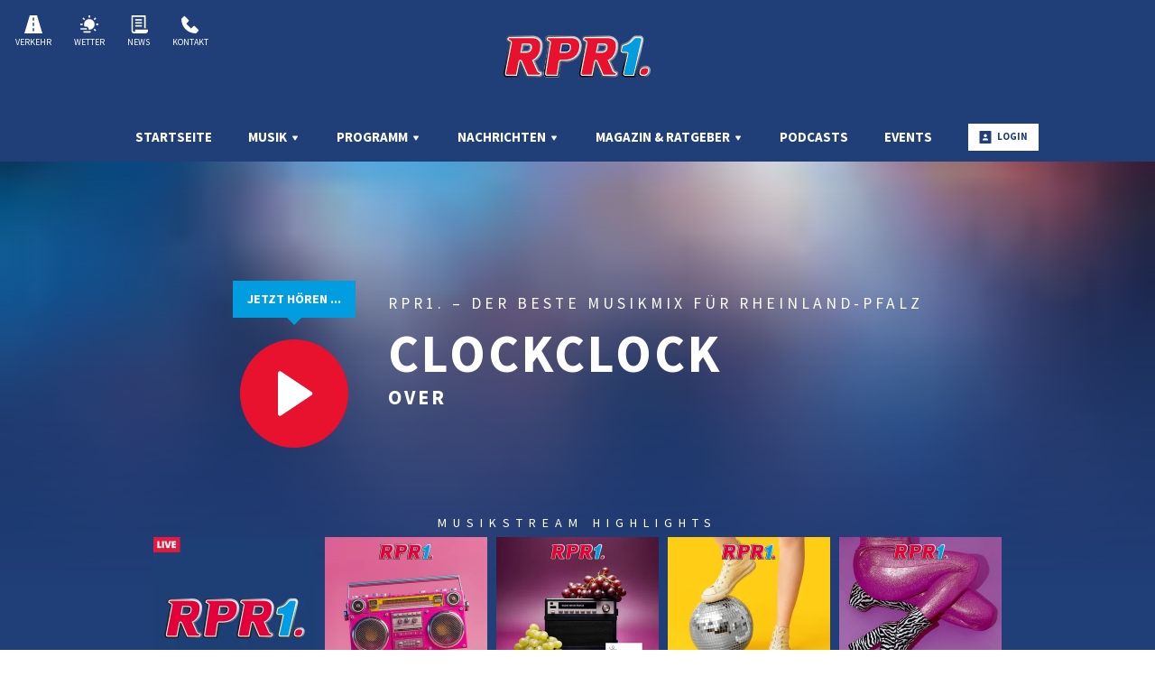

--- FILE ---
content_type: text/html; charset=utf-8
request_url: https://www.rpr1.de/
body_size: 49151
content:
<!doctype html>
<html data-n-head-ssr lang="de" class="no-stream" data-n-head="%7B%22lang%22:%7B%22ssr%22:%22de%22%7D,%22class%22:%7B%22ssr%22:%22no-stream%22%7D%7D">
  <head >
    <title>RPR1. – der beste Musikmix für Rheinland-Pfalz. | RPR1.</title><meta data-n-head="ssr" http-equiv="Accept-CH" content="DPR, Width, Viewport-Width"><meta data-n-head="ssr" name="viewport" content="width=device-width, initial-scale=1, viewport-fit=cover"><meta data-n-head="ssr" name="apple-itunes-app" content="app-id=424009108"><meta data-n-head="ssr" name="data-privacy-proxy-server" content="https://privacy-proxy-server.usercentrics.eu"><meta data-n-head="ssr" data-hid="charset" charset="utf-8"><meta data-n-head="ssr" data-hid="mobile-web-app-capable" name="mobile-web-app-capable" content="yes"><meta data-n-head="ssr" data-hid="apple-mobile-web-app-title" name="apple-mobile-web-app-title" content="RPR1."><meta data-n-head="ssr" data-hid="author" name="author" content="RPR1."><meta data-n-head="ssr" data-hid="theme-color" name="theme-color" content="#203E78"><meta data-n-head="ssr" data-hid="og:type" name="og:type" property="og:type" content="website"><meta data-n-head="ssr" data-hid="og:image:width" name="og:image:width" property="og:image:width" content="512"><meta data-n-head="ssr" data-hid="og:image:height" name="og:image:height" property="og:image:height" content="512"><meta data-n-head="ssr" data-hid="og:image:type" name="og:image:type" property="og:image:type" content="image/png"><meta data-n-head="ssr" itemprop="description" data-hid="itemprop_description" content="Aktuelle Nachrichten, Wetter &amp; Verkehr und die größten Hits für Rheinland-Pfalz. Mit dem RPR1. Webradio immer bestens informiert."><meta data-n-head="ssr" itemprop="name" data-hid="itemprop_name" content="RPR1. – der beste Musikmix für Rheinland-Pfalz."><meta data-n-head="ssr" name="description" data-hid="description" content="Aktuelle Nachrichten, Wetter &amp; Verkehr und die größten Hits für Rheinland-Pfalz. Mit dem RPR1. Webradio immer bestens informiert."><meta data-n-head="ssr" name="twitter:description" data-hid="twitter:description" content="Aktuelle Nachrichten, Wetter &amp; Verkehr und die größten Hits für Rheinland-Pfalz. Mit dem RPR1. Webradio immer bestens informiert."><meta data-n-head="ssr" name="twitter:image" data-hid="twitter:image" content="https://image.atsw.de/atsw/production/2022-10/RPR1_DAB%2B_1200x1200.jpg?crop=1200%2C900%2C0%2C42&amp;h=&amp;rect=0%2C42%2C1200%2C900&amp;w=800&amp;width=800"><meta data-n-head="ssr" name="twitter:title" data-hid="twitter:title" content="RPR1. – der beste Musikmix für Rheinland-Pfalz."><meta data-n-head="ssr" property="og:description" data-hid="og:description" content="Aktuelle Nachrichten, Wetter &amp; Verkehr und die größten Hits für Rheinland-Pfalz. Mit dem RPR1. Webradio immer bestens informiert."><meta data-n-head="ssr" property="og:image" data-hid="og:image" content="https://image.atsw.de/atsw/production/2022-10/RPR1_DAB%2B_1200x1200.jpg?crop=1200%2C900%2C0%2C42&amp;h=&amp;rect=0%2C42%2C1200%2C900&amp;w=625&amp;width=625"><meta data-n-head="ssr" property="og:site_name" data-hid="og:site_name" content="ATSW"><meta data-n-head="ssr" property="og:title" data-hid="og:title" content="RPR1. – der beste Musikmix für Rheinland-Pfalz."><meta data-n-head="ssr" property="og:url" data-hid="og:url" content="https://www.rpr1.de/"><link data-n-head="ssr" rel="manifest" href="https://file.atsw.de/production/static/1769702660705/manifest.1dad966e.json"><link data-n-head="ssr" rel="shortcut icon" href="https://file.atsw.de/production/static/1769702660705/icons/icon_64.8O8cUwC83ch.png"><link data-n-head="ssr" rel="apple-touch-icon" href="https://file.atsw.de/production/static/1769702660705/icons/icon_512.8O8cUwC83ch.png" sizes="512x512"><link data-n-head="ssr" rel="preconnect" href="https://image.atsw.de" crossorigin="undefined"><link data-n-head="ssr" rel="preconnect" href="https://atsw-stream-service.loverad.io" crossorigin="undefined"><link data-n-head="ssr" rel="preconnect" href="https://s3.eu-central-1.amazonaws.com" crossorigin="undefined"><link data-n-head="ssr" rel="canonical" href="https://www.rpr1.de/rpr1/home"><script data-n-head="ssr" type="application/ld+json">{"@context":"http://schema.org","@type":"Organization","name":"RPR1.","url":"https://www.rpr1.de","sameAs":["https://www.facebook.com/radiorpr1/","https://twitter.com/radiorpr","https://www.youtube.com/user/RadioRPR1","https://www.instagram.com/radiorpr1/"]}</script><script data-n-head="ssr" data-hid="gtm_consent" type="application/javascript">
        window.dataLayer = window.dataLayer || [];
        function gtag(){dataLayer.push(arguments);};
        gtag('consent', 'default', {
          'ad_user_data': 'denied',
          'ad_personalization': 'denied',
          'ad_storage': 'denied',
          'analytics_storage': 'denied',
          'wait_for_update': 2000
        });
      </script><script data-n-head="ssr" data-hid="cmp" type="application/javascript" language="de" src="https://app.usercentrics.eu/browser-ui/latest/bundle.js" id="usercentrics-cmp" data-tcf-enabled="true" data-settings-id="Aq6zFWCo"></script><script data-n-head="ssr" data-hid="cmp-smartprotect" type="application/javascript" src="https://privacy-proxy.usercentrics.eu/latest/uc-block.bundle.js"></script><script data-n-head="ssr" data-hid="cmp-smartprotect-unblock" type="application/javascript">
        uc.deactivateBlocking([
          'HkMucNoOjWX',
          'ppPIzs4e'
        ])
        uc.blockElements({
          'RuWQqICz': '.giphy-image'
        })
      </script><script data-n-head="ssr" data-hid="gtm" async type="text/plain" data-usercentrics="Google Tag Manager" src="https://www.googletagmanager.com/gtm.js?id=GTM-N98CHKD&l=dataLayer"></script><script data-n-head="ssr" data-hid="gtm_config" type="text/plain" data-usercentrics="Google Tag Manager">
        window.dataLayer = window.dataLayer || [];
        window.dataLayer.push({ 'gtm.start': new Date().getTime(), event: 'gtm.js' });
      </script><script data-n-head="ssr" data-hid="ga" type="text/plain" data-usercentrics="Google Analytics" async src="https://www.googletagmanager.com/gtag/js?id=G-V7PEDVW0CC"></script><script data-n-head="ssr" data-hid="ga_config" type="text/plain" data-usercentrics="Google Analytics">
        window.dataLayer = window.dataLayer || [];
        window.gtag_enable_tcf_support = true;
        function gtag(){dataLayer.push(arguments);};
        gtag('js', new Date());
        gtag('config', 'G-V7PEDVW0CC', { 'send_page_view': false, 'anonymize_ip': true });
      </script><script data-n-head="ssr" data-hid="stroeer" async type="text/javascript" data-usercentrics="stroeer" src="https://cdn.stroeerdigitalgroup.de/metatag/live/OMS_rpr1.de/metaTag.min.js"></script><script data-n-head="ssr" data-hid="iab-tax" type="text/javascript">evaTax = null</script><link rel="preload" href="https://file.atsw.de/production/static/1769702660705/9479ebee7ed10a4d6a31.js" as="script"><link rel="preload" href="https://file.atsw.de/production/static/1769702660705/2a8f715aeb79b95ac61d.js" as="script"><link rel="preload" href="https://file.atsw.de/production/static/1769702660705/5f149ac99155b08e2fdc.css" as="style"><link rel="preload" href="https://file.atsw.de/production/static/1769702660705/a0221bc7411481576f15.js" as="script"><link rel="preload" href="https://file.atsw.de/production/static/1769702660705/73fea7df263004dd3f5e.css" as="style"><link rel="preload" href="https://file.atsw.de/production/static/1769702660705/d3b3fb8f09a105b4e1f1.js" as="script"><link rel="preload" href="https://file.atsw.de/production/static/1769702660705/b69a678d896dc38d73db.js" as="script"><link rel="preload" href="https://file.atsw.de/production/static/1769702660705/533082d88274b3b862d6.js" as="script"><link rel="preload" href="https://file.atsw.de/production/static/1769702660705/25cfc0f52126c72d88ce.css" as="style"><link rel="preload" href="https://file.atsw.de/production/static/1769702660705/cfa70a3f444b03aafe85.js" as="script"><link rel="preload" href="https://file.atsw.de/production/static/1769702660705/d180417d8d9244711aee.js" as="script"><link rel="preload" href="https://file.atsw.de/production/static/1769702660705/c263916e3bc19ce2c2c9.js" as="script"><link rel="preload" href="https://file.atsw.de/production/static/1769702660705/6cda26444cc7112a5374.js" as="script"><link rel="preload" href="https://file.atsw.de/production/static/1769702660705/ec5b7666c43caacece28.js" as="script"><link rel="preload" href="https://file.atsw.de/production/static/1769702660705/113f4fe7f8c3b7cc3955.js" as="script"><link rel="preload" href="https://file.atsw.de/production/static/1769702660705/c922ff57c9fa411af859.js" as="script"><link rel="preload" href="https://file.atsw.de/production/static/1769702660705/a9a79b45bab3618b6c6d.js" as="script"><link rel="preload" href="https://file.atsw.de/production/static/1769702660705/413d19bdaa983446a895.js" as="script"><link rel="stylesheet" href="https://file.atsw.de/production/static/1769702660705/5f149ac99155b08e2fdc.css"><link rel="stylesheet" href="https://file.atsw.de/production/static/1769702660705/73fea7df263004dd3f5e.css"><link rel="stylesheet" href="https://file.atsw.de/production/static/1769702660705/25cfc0f52126c72d88ce.css">
  </head>
  <body >
    <div data-server-rendered="true" id="__nuxt"><!----><div id="__layout"><div id="page" class="home"><ul id="aria-menu" tabindex="0" aria-labelledby="aria-menu-label"><li id="aria-menu-label" role="presentation">Springe direkt zum Bereich:</li> <li><a href="#audioPlayer-controls">Player</a></li> <li><a href="#loginButtonDesktop">Login</a></li> <li><a href="#nav-main">Navigation</a></li> <li><a href="#content-start">Hauptinhalt</a></li> <li><a href="#footer">Footer</a></li></ul> <!----> <div id="loginModal" uk-modal="bg-close: false" class="uk-modal"><div class="uk-modal-dialog uk-modal-body"><div id="glitterLogin" data-api-url="https://auth.rpr1.de"></div> <button type="button" title="Fenster schließen" value="Close modal" uk-close class="uk-modal-close-default"></button></div></div> <!----> <header id="header"><div id="header-wrapper" class="uk-container"><div id="serviceLinks-wrapper"><ul id="serviceLinks"><li><a href="/verkehr" id="trafficLink"><span class="uk-icon "><svg xmlns="http://www.w3.org/2000/svg" xmlns:xlink="http://www.w3.org/1999/xlink" x="0px" y="0px" viewBox="0 0 24 24" width="24" height="24"><g fill="#111111" class="nc-icon-wrapper"><path fill="#111111" d="M16.764,0H7.236L0,24h24L16.764,0z M13,21h-2v-4h2V21z M13,14h-2v-4h2V14z M13,7h-2V3h2V7z"></path></g></svg></span>
        Verkehr
      </a></li><li><a href="/wetter" id="weatherLink"><span class="uk-icon "><svg xmlns="http://www.w3.org/2000/svg" xmlns:xlink="http://www.w3.org/1999/xlink" x="0px" y="0px" viewBox="0 0 24 24" width="24" height="24"><g fill="#111111" class="nc-icon-wrapper"><path fill="#111111" d="M12,5c-3.86,0-7,3.14-7,7c0,1.075,0.25,2.089,0.685,3H8c1.654,0,3,1.346,3,3 c0,0.314-0.062,0.612-0.152,0.897C11.224,18.959,11.607,19,12,19c3.86,0,7-3.14,7-7S15.86,5,12,5z"></path><path data-color="color-2" fill="#111111" d="M8,19H1c-0.552,0-1-0.448-1-1s0.448-1,1-1h7c0.552,0,1,0.448,1,1S8.552,19,8,19z"></path><path data-color="color-2" fill="#111111" d="M13,23H5c-0.552,0-1-0.448-1-1s0.448-1,1-1h8c0.552,0,1,0.448,1,1S13.552,23,13,23z"></path><rect x="11" fill="#111111" width="2" height="3"></rect><rect x="3.575" y="3.075" transform="matrix(0.7071 -0.7071 0.7071 0.7071 -1.8952 4.5754)" fill="#111111" width="2" height="3"></rect><rect x="0.5" y="10.5" transform="matrix(4.456530e-11 -1 1 4.456530e-11 -10.5 13.5)" fill="#111111" width="2" height="3"></rect><rect x="18.425" y="3.075" transform="matrix(0.7071 0.7071 -0.7071 0.7071 8.9246 -12.3952)" fill="#111111" width="2" height="3"></rect><rect x="21.5" y="10.5" transform="matrix(4.501980e-11 1 -1 4.501980e-11 34.5 -10.5)" fill="#111111" width="2" height="3"></rect><rect x="18.425" y="17.925" transform="matrix(-0.7071 0.7071 -0.7071 -0.7071 46.8952 19.4246)" fill="#111111" width="2" height="3"></rect></g></svg></span>
        Wetter
      </a></li><li><a href="/nachrichten" id="newsLink"><span class="uk-icon "><svg xmlns="http://www.w3.org/2000/svg" xmlns:xlink="http://www.w3.org/1999/xlink" x="0px" y="0px" viewBox="0 0 24 24" width="24" height="24"><g fill="#111111" class="nc-icon-wrapper"><path fill="#111111" d="M7,19v1.5c0,1.193-1.194,1.447-1.54,1.496C4.651,21.974,4,21.313,4,20.5V2h15v15h2V1c0-0.552-0.448-1-1-1H3 C2.448,0,2,0.448,2,1v19.5C2,22.43,3.57,24,5.5,24h15c1.93,0,3.5-1.57,3.5-3.5V19H7z"></path><rect data-color="color-2" x="7" y="5" fill="#111111" width="9" height="2"></rect><rect data-color="color-2" x="7" y="9" fill="#111111" width="9" height="2"></rect><rect data-color="color-2" x="7" y="13" fill="#111111" width="9" height="2"></rect></g></svg></span>
        News
      </a></li><li><a href="/service/kontakt" id="phoneLink"><span class="uk-icon "><svg xmlns="http://www.w3.org/2000/svg" xmlns:xlink="http://www.w3.org/1999/xlink" x="0px" y="0px" viewBox="0 0 24 24" width="24" height="24"><g fill="#111111" class="nc-icon-wrapper"><path fill="#111111" d="M16.293,14.293L13,17.586L6.414,11l3.293-3.293c0.391-0.391,0.391-1.024,0-1.414l-5-5 c-0.391-0.391-1.024-0.391-1.414,0L0,4.586C0,15.653,8.345,24,19.414,24l3.293-3.293c0.391-0.391,0.391-1.024,0-1.414l-5-5 C17.317,13.903,16.683,13.903,16.293,14.293z"></path></g></svg></span>
        Kontakt
      </a></li></ul></div> <div id="logoWrapper"><a href="/" title="RPR1." class="logo uk-logo nuxt-link-active"></a></div> <div id="additionalLinks-wrapper" class="uk-hidden@m"><ul id="additionalLinks"><li><a href="/" id="homeLink" tabindex="-1" class="nuxt-link-active"><span class="uk-icon "><svg xmlns="http://www.w3.org/2000/svg" xmlns:xlink="http://www.w3.org/1999/xlink" x="0px" y="0px" viewBox="0 0 24 24" width="24" height="24"><g fill="#111111" class="nc-icon-wrapper"><path fill="#111111" d="M12.664,1.252c-0.379-0.337-0.949-0.337-1.328,0l-9,8C2.122,9.442,2,9.715,2,10.001V23c0,0.552,0.448,1,1,1 h6v-7h6v7h6c0.552,0,1-0.448,1-1V10.001c0-0.286-0.122-0.558-0.336-0.748L12.664,1.252z"></path></g></svg></span>
        Home
      </a></li> <li><a id="streamToggler" tabindex="-1" href="#"><span class="uk-icon "><svg xmlns="http://www.w3.org/2000/svg" xmlns:xlink="http://www.w3.org/1999/xlink" x="0px" y="0px" viewBox="0 0 24 24" width="24" height="24"><g fill="#111111" class="nc-icon-wrapper"><rect data-color="color-2" y="6" fill="#111111" width="2" height="12"></rect><rect data-color="color-2" x="22" y="6" fill="#111111" width="2" height="12"></rect><path fill="#111111" d="M20,3H4C3.448,3,3,3.448,3,4v16c0,0.552,0.448,1,1,1h16c0.552,0,1-0.448,1-1V4C21,3.448,20.552,3,20,3z M17,14c0,1.105-0.895,2-2,2s-2-0.895-2-2c0-1.105,0.895-2,2-2V9h-4v6c0,1.105-0.895,2-2,2s-2-0.895-2-2c0-1.105,0.895-2,2-2V8 c0-0.552,0.448-1,1-1h6c0.552,0,1,0.448,1,1V14z"></path></g></svg></span>
        Streams
      </a></li> <li><a id="navToggler" tabindex="-1" href="#"><span class="uk-icon "><svg xmlns="http://www.w3.org/2000/svg" xmlns:xlink="http://www.w3.org/1999/xlink" x="0px" y="0px" viewBox="0 0 24 24" width="24" height="24"><g fill="#111111" class="nc-icon-wrapper"><path data-color="color-2" fill="#111111" d="M23,13H1c-0.6,0-1-0.4-1-1s0.4-1,1-1h22c0.6,0,1,0.4,1,1S23.6,13,23,13z"></path><path fill="#111111" d="M23,6H1C0.4,6,0,5.6,0,5s0.4-1,1-1h22c0.6,0,1,0.4,1,1S23.6,6,23,6z"></path><path fill="#111111" d="M23,20H1c-0.6,0-1-0.4-1-1s0.4-1,1-1h22c0.6,0,1,0.4,1,1S23.6,20,23,20z"></path></g></svg></span>
        Menü
      </a></li> <li><a id="loginButton" tabindex="-1" href="#" uk-toggle="target: #loginModal" class="loggedOut"><span class="uk-icon "><svg xmlns="http://www.w3.org/2000/svg" xmlns:xlink="http://www.w3.org/1999/xlink" x="0px" y="0px" viewBox="0 0 24 24" width="24" height="24"><g fill="#111111" class="nc-icon-wrapper"><path fill="#111111" d="M22,0H2C1.447,0,1,0.448,1,1v22c0,0.552,0.447,1,1,1h20c0.553,0,1-0.448,1-1V1C23,0.448,22.553,0,22,0z M12,6c1.657,0,3,1.343,3,3s-1.343,3-3,3s-3-1.343-3-3S10.343,6,12,6z M17,18H7v-1.558c0-0.894,0.588-1.686,1.45-1.924 C9.378,14.262,10.656,14,12,14s2.622,0.262,3.55,0.518c0.862,0.238,1.45,1.03,1.45,1.924V18z"></path></g></svg></span>
        Login
      </a></li></ul></div></div></header> <nav id="nav"><ul id="nav-main" role="menubar"><li><a href="/" role="menuitem" class="nuxt-link-active">
          Startseite
          <!----></a> <!----> <!----></li><li class="hasUL"><a href="/musik/uebersicht-rpr1" role="menuitem" aria-haspopup="true">
          Musik
          <span class="uk-icon subNavIconDesktop hidden-touch"><svg xmlns="http://www.w3.org/2000/svg" xmlns:xlink="http://www.w3.org/1999/xlink" x="0px" y="0px" viewBox="0 0 24 24" width="24" height="24"><g fill="#111111" class="nc-icon-wrapper"><path fill="#111111" d="M17,7H7C6.637,7,6.302,7.197,6.125,7.515C5.949,7.833,5.959,8.222,6.152,8.53l5,8 C11.335,16.822,11.655,17,12,17s0.665-0.178,0.848-0.47l5-8c0.193-0.308,0.203-0.697,0.027-1.015C17.698,7.197,17.363,7,17,7z"></path></g></svg></span></a> <span class="uk-icon subNavIcon hidden-notouch" uk-toggle="target: + .subnav; cls: showNav; animation: uk-animation-slide-top-small"><svg xmlns="http://www.w3.org/2000/svg" xmlns:xlink="http://www.w3.org/1999/xlink" x="0px" y="0px" viewBox="0 0 32 32" width="32" height="32"><g transform="translate(0.5, 0.5)" fill="#111111" class="nc-icon-wrapper"><g class="nc-interact_open-close-o-32"><line x1="16" y1="2" x2="16" y2="30" fill="none" stroke="#111111" stroke-linecap="square" stroke-miterlimit="10" stroke-width="1" stroke-linejoin="miter"></line><line x1="30" y1="16" x2="2" y2="16" fill="none" stroke="#111111" stroke-linecap="square" stroke-miterlimit="10" stroke-width="1" stroke-linejoin="miter"></line></g></g></svg></span> <ul role="menu" aria-label="Musik" class="subnav"><li role="none"><a href="/musik/playlist/was-lief-wann-bei-rpr1" role="menuitem">
              Titelsuche
          </a></li><li role="none"><a href="/musik/webradio/uebersicht-rpr1" role="menuitem">
              Webradio
          </a></li><li role="none"><a href="/nachrichten/musiknews/uebersicht-rpr1" role="menuitem">
              Musiknews
          </a></li></ul></li><li class="hasUL"><a href="/programm/uebersicht-rpr1" role="menuitem" aria-haspopup="true">
          Programm
          <span class="uk-icon subNavIconDesktop hidden-touch"><svg xmlns="http://www.w3.org/2000/svg" xmlns:xlink="http://www.w3.org/1999/xlink" x="0px" y="0px" viewBox="0 0 24 24" width="24" height="24"><g fill="#111111" class="nc-icon-wrapper"><path fill="#111111" d="M17,7H7C6.637,7,6.302,7.197,6.125,7.515C5.949,7.833,5.959,8.222,6.152,8.53l5,8 C11.335,16.822,11.655,17,12,17s0.665-0.178,0.848-0.47l5-8c0.193-0.308,0.203-0.697,0.027-1.015C17.698,7.197,17.363,7,17,7z"></path></g></svg></span></a> <span class="uk-icon subNavIcon hidden-notouch" uk-toggle="target: + .subnav; cls: showNav; animation: uk-animation-slide-top-small"><svg xmlns="http://www.w3.org/2000/svg" xmlns:xlink="http://www.w3.org/1999/xlink" x="0px" y="0px" viewBox="0 0 32 32" width="32" height="32"><g transform="translate(0.5, 0.5)" fill="#111111" class="nc-icon-wrapper"><g class="nc-interact_open-close-o-32"><line x1="16" y1="2" x2="16" y2="30" fill="none" stroke="#111111" stroke-linecap="square" stroke-miterlimit="10" stroke-width="1" stroke-linejoin="miter"></line><line x1="30" y1="16" x2="2" y2="16" fill="none" stroke="#111111" stroke-linecap="square" stroke-miterlimit="10" stroke-width="1" stroke-linejoin="miter"></line></g></g></svg></span> <ul role="menu" aria-label="Programm" class="subnav"><li role="none"><a href="/programm/aktionen/uebersicht-rpr1" role="menuitem">
              Aktionen
          </a></li><li role="none"><a href="/programm/sendungen/uebersicht-rpr1" role="menuitem">
              Sendungen
          </a></li><li role="none"><a href="/programm/team/uebersicht-rpr1" role="menuitem">
              Moderatoren
          </a></li><li role="none"><a href="/vereinsleben" role="menuitem">
              Vereinsleben
          </a></li><li role="none"><a href="/programm/rpr1-hilft/uebersicht" role="menuitem">
              RPR Hilft e.V.
          </a></li></ul></li><li class="hasUL"><a href="/nachrichten" role="menuitem" aria-haspopup="true">
          Nachrichten
          <span class="uk-icon subNavIconDesktop hidden-touch"><svg xmlns="http://www.w3.org/2000/svg" xmlns:xlink="http://www.w3.org/1999/xlink" x="0px" y="0px" viewBox="0 0 24 24" width="24" height="24"><g fill="#111111" class="nc-icon-wrapper"><path fill="#111111" d="M17,7H7C6.637,7,6.302,7.197,6.125,7.515C5.949,7.833,5.959,8.222,6.152,8.53l5,8 C11.335,16.822,11.655,17,12,17s0.665-0.178,0.848-0.47l5-8c0.193-0.308,0.203-0.697,0.027-1.015C17.698,7.197,17.363,7,17,7z"></path></g></svg></span></a> <span class="uk-icon subNavIcon hidden-notouch" uk-toggle="target: + .subnav; cls: showNav; animation: uk-animation-slide-top-small"><svg xmlns="http://www.w3.org/2000/svg" xmlns:xlink="http://www.w3.org/1999/xlink" x="0px" y="0px" viewBox="0 0 32 32" width="32" height="32"><g transform="translate(0.5, 0.5)" fill="#111111" class="nc-icon-wrapper"><g class="nc-interact_open-close-o-32"><line x1="16" y1="2" x2="16" y2="30" fill="none" stroke="#111111" stroke-linecap="square" stroke-miterlimit="10" stroke-width="1" stroke-linejoin="miter"></line><line x1="30" y1="16" x2="2" y2="16" fill="none" stroke="#111111" stroke-linecap="square" stroke-miterlimit="10" stroke-width="1" stroke-linejoin="miter"></line></g></g></svg></span> <ul role="menu" aria-label="Nachrichten" class="subnav"><li role="none"><a href="/nachrichten/deutschland-welt" role="menuitem">
              Deutschland &amp; die Welt
          </a></li><li role="none"><a href="/nachrichten/regional" role="menuitem">
              Regionale Nachrichten
          </a></li><li role="none"><a href="/nachrichten/sport" role="menuitem">
              Sport
          </a></li></ul></li><li class="hasUL"><a href="/magazin-ratgeber" role="menuitem" aria-haspopup="true">
          Magazin &amp; Ratgeber
          <span class="uk-icon subNavIconDesktop hidden-touch"><svg xmlns="http://www.w3.org/2000/svg" xmlns:xlink="http://www.w3.org/1999/xlink" x="0px" y="0px" viewBox="0 0 24 24" width="24" height="24"><g fill="#111111" class="nc-icon-wrapper"><path fill="#111111" d="M17,7H7C6.637,7,6.302,7.197,6.125,7.515C5.949,7.833,5.959,8.222,6.152,8.53l5,8 C11.335,16.822,11.655,17,12,17s0.665-0.178,0.848-0.47l5-8c0.193-0.308,0.203-0.697,0.027-1.015C17.698,7.197,17.363,7,17,7z"></path></g></svg></span></a> <span class="uk-icon subNavIcon hidden-notouch" uk-toggle="target: + .subnav; cls: showNav; animation: uk-animation-slide-top-small"><svg xmlns="http://www.w3.org/2000/svg" xmlns:xlink="http://www.w3.org/1999/xlink" x="0px" y="0px" viewBox="0 0 32 32" width="32" height="32"><g transform="translate(0.5, 0.5)" fill="#111111" class="nc-icon-wrapper"><g class="nc-interact_open-close-o-32"><line x1="16" y1="2" x2="16" y2="30" fill="none" stroke="#111111" stroke-linecap="square" stroke-miterlimit="10" stroke-width="1" stroke-linejoin="miter"></line><line x1="30" y1="16" x2="2" y2="16" fill="none" stroke="#111111" stroke-linecap="square" stroke-miterlimit="10" stroke-width="1" stroke-linejoin="miter"></line></g></g></svg></span> <ul role="menu" aria-label="Magazin &amp; Ratgeber" class="subnav"><li role="none"><a href="/magazin-ratgeber/familie-kinder" role="menuitem">
              Familie &amp; Kinder
          </a></li><li role="none"><a href="/magazin-ratgeber/gesundheit-wellness" role="menuitem">
              Gesundheit &amp; Wellness
          </a></li><li role="none"><a href="/magazin-ratgeber/leben-alltag" role="menuitem">
              Leben &amp; Alltag
          </a></li><li role="none"><a href="/magazin-ratgeber/technik-finanzen" role="menuitem">
              Technik &amp; Finanzen
          </a></li><li role="none"><a href="/magazin-ratgeber/tiere-natur" role="menuitem">
              Tiere &amp; Natur
          </a></li></ul></li><li><a href="/podcasts/uebersicht-rpr1" role="menuitem">
          Podcasts
          <!----></a> <!----> <!----></li><li><a href="/events/uebersicht-rpr1" role="menuitem">
          Events
          <!----></a> <!----> <!----></li> <li id="loginWrapper"><a id="loginButtonDesktop" href="#" uk-toggle="target: #loginModal" class="loggedOut uk-visible@m"><span class="uk-icon "><svg xmlns="http://www.w3.org/2000/svg" xmlns:xlink="http://www.w3.org/1999/xlink" x="0px" y="0px" viewBox="0 0 24 24" width="24" height="24"><g fill="#111111" class="nc-icon-wrapper"><path fill="#111111" d="M22,0H2C1.447,0,1,0.448,1,1v22c0,0.552,0.447,1,1,1h20c0.553,0,1-0.448,1-1V1C23,0.448,22.553,0,22,0z M12,6c1.657,0,3,1.343,3,3s-1.343,3-3,3s-3-1.343-3-3S10.343,6,12,6z M17,18H7v-1.558c0-0.894,0.588-1.686,1.45-1.924 C9.378,14.262,10.656,14,12,14s2.622,0.262,3.55,0.518c0.862,0.238,1.45,1.03,1.45,1.924V18z"></path></g></svg></span>
        Login
      </a></li></ul> <a id="closeNav" title="Schließen" href="#" class="closeButton uk-hidden@m"><span class="uk-icon "><svg xmlns="http://www.w3.org/2000/svg" xmlns:xlink="http://www.w3.org/1999/xlink" x="0px" y="0px" viewBox="0 0 24 24" width="24" height="24"><g fill="#111111" class="nc-icon-wrapper"><path fill="#111111" d="M19.7,4.3c-0.4-0.4-1-0.4-1.4,0L12,10.6L5.7,4.3c-0.4-0.4-1-0.4-1.4,0s-0.4,1,0,1.4l6.3,6.3l-6.3,6.3 c-0.4,0.4-0.4,1,0,1.4C4.5,19.9,4.7,20,5,20s0.5-0.1,0.7-0.3l6.3-6.3l6.3,6.3c0.2,0.2,0.5,0.3,0.7,0.3s0.5-0.1,0.7-0.3 c0.4-0.4,0.4-1,0-1.4L13.4,12l6.3-6.3C20.1,5.3,20.1,4.7,19.7,4.3z"></path></g></svg></span></a></nav> <main id="main" routerViewKey="/?layout=default&amp;region=default&amp;userAgent=other"><!----> <!----> <div class="sectionWrapper"><section id="HeroPlayer" name="uuid-6a261f53-c772-46bd-b48a-7607f7c4ecc7" class="type-mood"><div id="HeroPlayer-channels"><div id="HeroPlayer-simulcast"><div class="playSimulcast"><div class="hearNow">Jetzt hören ...</div> <a title="Jetzt hören ..." href="#" class="startStream"><span class="uk-icon "><svg xmlns="http://www.w3.org/2000/svg" xmlns:xlink="http://www.w3.org/1999/xlink" x="0px" y="0px" viewBox="0 0 24 24" width="24" height="24"><g fill="#111111" class="nc-icon-wrapper"><path fill="#111111" d="M20.555,11.168l-15-10c-0.307-0.204-0.702-0.224-1.026-0.05C4.203,1.292,4,1.631,4,2v20 c0,0.369,0.203,0.708,0.528,0.882C4.676,22.961,4.838,23,5,23c0.194,0,0.388-0.057,0.555-0.168l15-10C20.833,12.646,21,12.334,21,12 S20.833,11.354,20.555,11.168z"></path></g></svg></span></a></div> <div class="entry"><div class="stream"><span>RPR1. – der beste Musikmix für Rheinland-Pfalz</span></div> <div class="artist"><span>CLOCKCLOCK</span></div> <div class="song"><span>OVER</span></div></div></div> <div id="HeroPlayer-sidestreams"><!----> <div class="channelCategory"><div class="channelCategoryHeader">
              Musikstream Highlights
            </div> <div class="sideStreamList"><div class="channel"><div class="streamInfo"><div class="stream visually-hidden">RPR1. – der beste Musikmix für Rheinland-Pfalz</div> <a data-channel="9" title="RPR1. – der beste Musikmix für Rheinland-Pfalz: CLOCKCLOCK mit OVER" href="#" class="startStream"></a> <div class="hoverBox"><!----> <span class="playButton"><span class="uk-icon "><svg xmlns="http://www.w3.org/2000/svg" xmlns:xlink="http://www.w3.org/1999/xlink" x="0px" y="0px" viewBox="0 0 24 24" width="24" height="24"><g fill="#111111" class="nc-icon-wrapper"><path fill="#111111" d="M20.555,11.168l-15-10c-0.307-0.204-0.702-0.224-1.026-0.05C4.203,1.292,4,1.631,4,2v20 c0,0.369,0.203,0.708,0.528,0.882C4.676,22.961,4.838,23,5,23c0.194,0,0.388-0.057,0.555-0.168l15-10C20.833,12.646,21,12.334,21,12 S20.833,11.354,20.555,11.168z"></path></g></svg></span></span> <!----></div> <img alt="RPR1. – der beste Musikmix für Rheinland-Pfalz" src="https://image.atsw.de/atsw/production/2025-10/1200x1200pxl_cover.jpg?width=360&amp;height=360" class="streamBG"> <!----></div></div><div class="channel"><div class="streamInfo"><div class="stream visually-hidden">Nur die Musik</div> <a data-channel="183" title="Nur die Musik: KAMRAD mit FRIENDS" href="#" class="startStream"></a> <div class="hoverBox"><!----> <span class="playButton"><span class="uk-icon "><svg xmlns="http://www.w3.org/2000/svg" xmlns:xlink="http://www.w3.org/1999/xlink" x="0px" y="0px" viewBox="0 0 24 24" width="24" height="24"><g fill="#111111" class="nc-icon-wrapper"><path fill="#111111" d="M20.555,11.168l-15-10c-0.307-0.204-0.702-0.224-1.026-0.05C4.203,1.292,4,1.631,4,2v20 c0,0.369,0.203,0.708,0.528,0.882C4.676,22.961,4.838,23,5,23c0.194,0,0.388-0.057,0.555-0.168l15-10C20.833,12.646,21,12.334,21,12 S20.833,11.354,20.555,11.168z"></path></g></svg></span></span> <!----></div> <img alt="Nur die Musik" src="https://image.atsw.de/atsw/production/2025-10/1200x1200pxl_nur_die_musik.jpg?width=360&amp;height=360" class="streamBG"> <!----></div></div><!----><!----><div class="channel"><div class="streamInfo"><div class="stream visually-hidden">Radio Weinstrasse</div> <a data-channel="166" title="Radio Weinstrasse: SPIN DOCTORS mit TWO PRINCES" href="#" class="startStream"></a> <div class="hoverBox"><!----> <span class="playButton"><span class="uk-icon "><svg xmlns="http://www.w3.org/2000/svg" xmlns:xlink="http://www.w3.org/1999/xlink" x="0px" y="0px" viewBox="0 0 24 24" width="24" height="24"><g fill="#111111" class="nc-icon-wrapper"><path fill="#111111" d="M20.555,11.168l-15-10c-0.307-0.204-0.702-0.224-1.026-0.05C4.203,1.292,4,1.631,4,2v20 c0,0.369,0.203,0.708,0.528,0.882C4.676,22.961,4.838,23,5,23c0.194,0,0.388-0.057,0.555-0.168l15-10C20.833,12.646,21,12.334,21,12 S20.833,11.354,20.555,11.168z"></path></g></svg></span></span> <!----></div> <img alt="Radio Weinstrasse" src="https://image.atsw.de/atsw/production/2025-10/1200x1200pxl_radio_weinstrasse.jpg?width=360&amp;height=360" class="streamBG"> <!----></div></div><div class="channel"><div class="streamInfo"><div class="stream visually-hidden">Tanzbar</div> <a data-channel="40" title="Tanzbar: RPR1. mit TANZBAR LIVE IN THE MIX" href="#" class="startStream"></a> <div class="hoverBox"><!----> <span class="playButton"><span class="uk-icon "><svg xmlns="http://www.w3.org/2000/svg" xmlns:xlink="http://www.w3.org/1999/xlink" x="0px" y="0px" viewBox="0 0 24 24" width="24" height="24"><g fill="#111111" class="nc-icon-wrapper"><path fill="#111111" d="M20.555,11.168l-15-10c-0.307-0.204-0.702-0.224-1.026-0.05C4.203,1.292,4,1.631,4,2v20 c0,0.369,0.203,0.708,0.528,0.882C4.676,22.961,4.838,23,5,23c0.194,0,0.388-0.057,0.555-0.168l15-10C20.833,12.646,21,12.334,21,12 S20.833,11.354,20.555,11.168z"></path></g></svg></span></span> <!----></div> <img alt="Tanzbar" src="https://image.atsw.de/atsw/production/2025-10/1200x1200pxl_tanzbar.jpg?width=360&amp;height=360" class="streamBG"> <!----></div></div><div class="channel"><div class="streamInfo"><div class="stream visually-hidden">90er Dance</div> <a data-channel="50" title="90er Dance: BROOKLYN BOUNCE mit GET READY TO BOUNCE" href="#" class="startStream"></a> <div class="hoverBox"><!----> <span class="playButton"><span class="uk-icon "><svg xmlns="http://www.w3.org/2000/svg" xmlns:xlink="http://www.w3.org/1999/xlink" x="0px" y="0px" viewBox="0 0 24 24" width="24" height="24"><g fill="#111111" class="nc-icon-wrapper"><path fill="#111111" d="M20.555,11.168l-15-10c-0.307-0.204-0.702-0.224-1.026-0.05C4.203,1.292,4,1.631,4,2v20 c0,0.369,0.203,0.708,0.528,0.882C4.676,22.961,4.838,23,5,23c0.194,0,0.388-0.057,0.555-0.168l15-10C20.833,12.646,21,12.334,21,12 S20.833,11.354,20.555,11.168z"></path></g></svg></span></span> <!----></div> <img alt="90er Dance" src="https://image.atsw.de/atsw/production/2025-10/1200x1200pxl_90er_dance.jpg?width=360&amp;height=360" class="streamBG"> <!----></div></div><div class="channel"><div class="streamInfo"><div class="stream visually-hidden">Music Made in Germany</div> <a data-channel="121" title="Music Made in Germany: ALVARO SOLER &amp; TOPIC mit SOLO PARA TI" href="#" class="startStream"></a> <div class="hoverBox"><!----> <span class="playButton"><span class="uk-icon "><svg xmlns="http://www.w3.org/2000/svg" xmlns:xlink="http://www.w3.org/1999/xlink" x="0px" y="0px" viewBox="0 0 24 24" width="24" height="24"><g fill="#111111" class="nc-icon-wrapper"><path fill="#111111" d="M20.555,11.168l-15-10c-0.307-0.204-0.702-0.224-1.026-0.05C4.203,1.292,4,1.631,4,2v20 c0,0.369,0.203,0.708,0.528,0.882C4.676,22.961,4.838,23,5,23c0.194,0,0.388-0.057,0.555-0.168l15-10C20.833,12.646,21,12.334,21,12 S20.833,11.354,20.555,11.168z"></path></g></svg></span></span> <!----></div> <img alt="Music Made in Germany" src="https://image.atsw.de/atsw/production/2025-10/1200x1200pxl_music-made-in-germany.jpg?width=360&amp;height=360" class="streamBG"> <!----></div></div><div class="channel"><div class="streamInfo"><div class="stream visually-hidden">Radio Nürburgring @ RPR1.</div> <a data-channel="47" title="Radio Nürburgring @ RPR1.: HUEY LEWIS &amp; THE NEWS mit THE POWER OF LOVE" href="#" class="startStream"></a> <div class="hoverBox"><!----> <span class="playButton"><span class="uk-icon "><svg xmlns="http://www.w3.org/2000/svg" xmlns:xlink="http://www.w3.org/1999/xlink" x="0px" y="0px" viewBox="0 0 24 24" width="24" height="24"><g fill="#111111" class="nc-icon-wrapper"><path fill="#111111" d="M20.555,11.168l-15-10c-0.307-0.204-0.702-0.224-1.026-0.05C4.203,1.292,4,1.631,4,2v20 c0,0.369,0.203,0.708,0.528,0.882C4.676,22.961,4.838,23,5,23c0.194,0,0.388-0.057,0.555-0.168l15-10C20.833,12.646,21,12.334,21,12 S20.833,11.354,20.555,11.168z"></path></g></svg></span></span> <!----></div> <img alt="Radio Nürburgring @ RPR1." src="https://image.atsw.de/atsw/production/2025-10/1200x1200pxl_radio_nurburgring.jpg?width=360&amp;height=360" class="streamBG"> <!----></div></div><div class="channel"><div class="streamInfo"><div class="stream visually-hidden">80er</div> <a data-channel="75" title="80er: BRYAN ADAMS mit STRAIGHT FROM THE HEART" href="#" class="startStream"></a> <div class="hoverBox"><!----> <span class="playButton"><span class="uk-icon "><svg xmlns="http://www.w3.org/2000/svg" xmlns:xlink="http://www.w3.org/1999/xlink" x="0px" y="0px" viewBox="0 0 24 24" width="24" height="24"><g fill="#111111" class="nc-icon-wrapper"><path fill="#111111" d="M20.555,11.168l-15-10c-0.307-0.204-0.702-0.224-1.026-0.05C4.203,1.292,4,1.631,4,2v20 c0,0.369,0.203,0.708,0.528,0.882C4.676,22.961,4.838,23,5,23c0.194,0,0.388-0.057,0.555-0.168l15-10C20.833,12.646,21,12.334,21,12 S20.833,11.354,20.555,11.168z"></path></g></svg></span></span> <!----></div> <img alt="80er" src="https://image.atsw.de/atsw/production/2025-10/1200x1200pxl_80er.jpg?width=360&amp;height=360" class="streamBG"> <!----></div></div><div class="channel"><div class="streamInfo"><div class="stream visually-hidden">Flashback</div> <a data-channel="189" title="Flashback: MADONNA mit LIKE A PRAYER" href="#" class="startStream"></a> <div class="hoverBox"><!----> <span class="playButton"><span class="uk-icon "><svg xmlns="http://www.w3.org/2000/svg" xmlns:xlink="http://www.w3.org/1999/xlink" x="0px" y="0px" viewBox="0 0 24 24" width="24" height="24"><g fill="#111111" class="nc-icon-wrapper"><path fill="#111111" d="M20.555,11.168l-15-10c-0.307-0.204-0.702-0.224-1.026-0.05C4.203,1.292,4,1.631,4,2v20 c0,0.369,0.203,0.708,0.528,0.882C4.676,22.961,4.838,23,5,23c0.194,0,0.388-0.057,0.555-0.168l15-10C20.833,12.646,21,12.334,21,12 S20.833,11.354,20.555,11.168z"></path></g></svg></span></span> <!----></div> <img alt="Flashback" src="https://image.atsw.de/atsw/production/2025-10/1200x1200pxl_flashback.jpg?width=360&amp;height=360" class="streamBG"> <!----></div></div><div class="channel"><div class="streamInfo"><div class="stream visually-hidden">Country</div> <a data-channel="70" title="Country: SAM HUNT mit HARD TO FORGET" href="#" class="startStream"></a> <div class="hoverBox"><!----> <span class="playButton"><span class="uk-icon "><svg xmlns="http://www.w3.org/2000/svg" xmlns:xlink="http://www.w3.org/1999/xlink" x="0px" y="0px" viewBox="0 0 24 24" width="24" height="24"><g fill="#111111" class="nc-icon-wrapper"><path fill="#111111" d="M20.555,11.168l-15-10c-0.307-0.204-0.702-0.224-1.026-0.05C4.203,1.292,4,1.631,4,2v20 c0,0.369,0.203,0.708,0.528,0.882C4.676,22.961,4.838,23,5,23c0.194,0,0.388-0.057,0.555-0.168l15-10C20.833,12.646,21,12.334,21,12 S20.833,11.354,20.555,11.168z"></path></g></svg></span></span> <!----></div> <img alt="Country" src="https://image.atsw.de/atsw/production/2025-10/1200x1200pxl_country.jpg?width=360&amp;height=360" class="streamBG"> <!----></div></div></div></div> <div class="channelOverviewLink uk-light"><a title="Alle Streams öffnen" href="#" class="uk-button uk-button-default"><span class="uk-icon icon uk-margin-small-right"><svg xmlns="http://www.w3.org/2000/svg" viewBox="0 0 24 24" width="24" height="24"><g fill="#111111" class="nc-icon-wrapper"><rect x="1" y="1" width="6" height="6" rx="1" ry="1" fill="#111111"></rect><rect x="1" y="9" width="6" height="6" rx="1" ry="1" fill="#111111"></rect><rect data-color="color-2" x="1" y="17" width="6" height="6" rx="1" ry="1"></rect><rect x="9" y="1" width="6" height="6" rx="1" ry="1" fill="#111111"></rect><rect data-color="color-2" x="9" y="9" width="6" height="6" rx="1" ry="1"></rect><rect x="9" y="17" width="6" height="6" rx="1" ry="1" fill="#111111"></rect><rect data-color="color-2" x="17" y="1" width="6" height="6" rx="1" ry="1"></rect><rect x="17" y="9" width="6" height="6" rx="1" ry="1" fill="#111111"></rect><rect x="17" y="17" width="6" height="6" rx="1" ry="1" fill="#111111"></rect></g></svg></span> <span class="buttonTxt">Alle Streams öffnen</span></a></div> <div id="HeroPlayer-linkBox"><div class="HeroPlayer-link streamsLink"><span class="uk-icon icon"><svg xmlns="http://www.w3.org/2000/svg" xmlns:xlink="http://www.w3.org/1999/xlink" x="0px" y="0px" viewBox="0 0 24 24" width="24" height="24"><g fill="#111111" class="nc-icon-wrapper"><rect data-color="color-2" y="6" fill="#111111" width="2" height="12"></rect><rect data-color="color-2" x="22" y="6" fill="#111111" width="2" height="12"></rect><path fill="#111111" d="M20,3H4C3.448,3,3,3.448,3,4v16c0,0.552,0.448,1,1,1h16c0.552,0,1-0.448,1-1V4C21,3.448,20.552,3,20,3z M17,14c0,1.105-0.895,2-2,2s-2-0.895-2-2c0-1.105,0.895-2,2-2V9h-4v6c0,1.105-0.895,2-2,2s-2-0.895-2-2c0-1.105,0.895-2,2-2V8 c0-0.552,0.448-1,1-1h6c0.552,0,1,0.448,1,1V14z"></path></g></svg></span> <a href="/musik/webradio/uebersicht-rpr1" class="uk-button uk-button-text">
            Streams
          </a></div> <div class="HeroPlayer-link playlistLink"><span class="uk-icon icon"><svg xmlns="http://www.w3.org/2000/svg" xmlns:xlink="http://www.w3.org/1999/xlink" x="0px" y="0px" viewBox="0 0 24 24" width="24" height="24"><g fill="#111111" class="nc-icon-wrapper"><path fill="#111111" d="M23,10H1c-0.552,0-1-0.448-1-1V3c0-0.552,0.448-1,1-1h22c0.552,0,1,0.448,1,1v6C24,9.552,23.552,10,23,10z"></path><path data-color="color-2" fill="#111111" d="M23,16H1c-0.552,0-1-0.448-1-1s0.448-1,1-1h22c0.552,0,1,0.448,1,1S23.552,16,23,16z"></path><path data-color="color-2" fill="#111111" d="M23,22H1c-0.552,0-1-0.448-1-1s0.448-1,1-1h22c0.552,0,1,0.448,1,1S23.552,22,23,22z"></path></g></svg></span> <a href="/musik/playlist/was-lief-wann-bei-rpr1" class="uk-button uk-button-text">
            Titelsuche
          </a></div></div></div></div> <figure class="mediaItem simulcastCover"><div class="loading"><div class="preloader uk-cover-container uk-height-1-1 uk-width-1-1"><img src="https://image.atsw.de/atsw/production/2022-10/picture%20alliance%20-Zoonar%20-%20Max.jpg?crop=1600%2C900%2Ccenter%2Cmiddle&amp;rect=center%2Cmiddle%2C1600%2C900&amp;fit=crop&amp;crop=faces&amp;w=80&amp;h=45&amp;dpr=1&amp;blur=10&amp;width=80&amp;height=45" alt="Jetzt hören ..." importance="low" uk-cover="" class="uk-cover"> <canvas width="600" height="338" class="uk-width-1-1 uk-height-1-1"></canvas></div></div> <!----> <figcaption class="uk-overlay uk-padding-small uk-text-small uk-light uk-position-top-right">
    Jetzt hören ...
  </figcaption></figure></section></div> <section name="uuid-cb0f5940-15b0-4c5a-b131-2e53d1e61e74" id="content-start" class="section section-intro type-headline"><article class="contentItem uk-padding uk-container uk-container-center"> <header class="contentItem-head"> <!----> <h1><span>RPR1. – der beste Musikmix für Rheinland-Pfalz.</span></h1></header>  <!----> <!----></article></section> <!----> <div class="sectionWrapper"><section name="uuid-dba853fc-1f63-4578-bf8e-64c7ddb832d4" class="section teaser-element section-teaser-simple-row uk-margin-large alternating"><div class="uk-container uk-container-center uk-padding"><!----> <div class="elementsWrapper"><div class="element element-teaser-simple-row uk-margin-bottom uk-card uk-card-default uk-grid-collapse uk-child-width-1-2@m uk-grid"><figure class="mediaItem"><div class="loading"><div class="preloader uk-cover-container uk-height-1-1 uk-width-1-1"><img src="https://image.atsw.de/atsw/production/2025-12/bundlerpr1_10.000euhitsbensolin.png?crop=1600%2C900%2C0%2C717&amp;rect=0%2C717%2C1600%2C900&amp;fit=crop&amp;crop=faces&amp;w=80&amp;h=45&amp;dpr=1&amp;blur=10&amp;width=80&amp;height=45" alt="RPR1 Die 10000 Euro Hits" importance="low" uk-cover="" class="uk-cover"> <canvas width="600" height="338" class="uk-width-1-1 uk-height-1-1"></canvas></div></div> <!----> <figcaption class="uk-overlay uk-padding-small uk-text-small uk-light uk-position-top-right">
    RPR1 Die 10000 Euro Hits
  </figcaption></figure> <div class="elementWrapper uk-flex uk-flex-middle"><article class="contentItem uk-card-body uk-padding-large"> <header class="contentItem-head"> <div class="contentItem-subtitle"><!----> <span>Radio hören. Song entdecken. WhatsApp schicken</span></div> <h3><span>RPR1. Die 10.000 € Hits</span></h3></header>  <div class="contentItem-text"><p>Neues Jahr, neues Glück – mit RPR1. und den 10.000 Euro Hits. Ein Song. Eine WhatsApp. Ein Anruf. Und dein Glücksjahr 2026 beginnt.</p>
</div> <div class="contentItem-link uk-margin-small-top"><a href="/programm/aktionen/rpr1-die-10-000-hits" class="uk-button uk-button-text">
    mehr lesen
  </a></div></article></div></div><div class="element element-teaser-simple-row uk-margin-bottom uk-card uk-card-default uk-grid-collapse uk-child-width-1-2@m uk-grid"><figure class="mediaItem"><div class="loading"><div class="preloader uk-cover-container uk-height-1-1 uk-width-1-1"><img src="https://image.atsw.de/atsw/production/2024-11/bundlefastnachtsretter_1.png?crop=1594%2C896%2C0%2C711&amp;rect=0%2C711%2C1594%2C896&amp;fit=crop&amp;crop=faces&amp;w=80&amp;h=45&amp;dpr=1&amp;blur=10&amp;width=80&amp;height=45" alt="BundleFastnachtsretter2" importance="low" uk-cover="" class="uk-cover"> <canvas width="600" height="338" class="uk-width-1-1 uk-height-1-1"></canvas></div></div> <!----> <figcaption class="uk-overlay uk-padding-small uk-text-small uk-light uk-position-top-right">
    BundleFastnachtsretter2
  </figcaption></figure> <div class="elementWrapper uk-flex uk-flex-middle"><article class="contentItem uk-card-body uk-padding-large"> <header class="contentItem-head"> <div class="contentItem-subtitle"><!----> <span>Die Rückkehr des Kunzes</span></div> <h3><span>Der RPR1. Fastnachtsretter</span></h3></header>  <div class="contentItem-text"><p>Letztes Jahr hat Kunze die Fastnacht in Rheinland-Pfalz gerettet – jetzt schlägt er zurück! Denn noch längst ist nicht alles gerettet.</p>
</div> <div class="contentItem-link uk-margin-small-top"><a href="/programm/aktionen/der-rpr1-fastnachtsretter" class="uk-button uk-button-text">
    mehr lesen
  </a></div></article></div></div><div class="element element-teaser-simple-row uk-margin-bottom uk-card uk-card-default uk-grid-collapse uk-child-width-1-2@m uk-grid"><figure class="mediaItem"><div class="loading"><div class="preloader uk-cover-container uk-height-1-1 uk-width-1-1"><img src="https://image.atsw.de/atsw/production/2026-01/a1_00252.jpg?crop=4543%2C2555%2C0%2C200&amp;rect=0%2C200%2C4543%2C2555&amp;fit=crop&amp;crop=faces&amp;w=80&amp;h=45&amp;dpr=1&amp;blur=10&amp;width=80&amp;height=45" alt="RPR Hilft Spendenübergabe Januar 2026" importance="low" uk-cover="" class="uk-cover"> <canvas width="600" height="338" class="uk-width-1-1 uk-height-1-1"></canvas></div></div> <!----> <figcaption class="uk-overlay uk-padding-small uk-text-small uk-light uk-position-top-right">
    RPR Hilft Spendenübergabe Januar 2026
  </figcaption></figure> <div class="elementWrapper uk-flex uk-flex-middle"><article class="contentItem uk-card-body uk-padding-large"> <header class="contentItem-head"> <!----> <h3><span>RPR Hilft e.V. - Spendenübergabe für herzkranke Kinder</span></h3></header>  <div class="contentItem-text"><p>Insgesamt 185.000 Euro sind bei unserer Spendenwoche 2025 zusammengekommen, die wir feierlich an betroffene Familien, medizinische Zentren und Hilfsorganisationen übergeben konnten.</p>
</div> <div class="contentItem-link uk-margin-small-top"><a target="_blank" rel="noopener noreferrer" href="https://www.rpr1.de/programm/rpr1-hilft/uebersicht" class="uk-button uk-button-text">
    mehr lesen
  </a></div></article></div></div><div class="element element-teaser-simple-row uk-margin-bottom uk-card uk-card-default uk-grid-collapse uk-child-width-1-2@m uk-grid"><figure class="mediaItem"><div class="loading"><div class="preloader uk-cover-container uk-height-1-1 uk-width-1-1"><img src="https://image.atsw.de/atsw/production/2025-03/bundlerpr1_baumefurrlp.jpg?crop=1596%2C897%2C0%2C712&amp;rect=0%2C712%2C1596%2C897&amp;fit=crop&amp;crop=faces&amp;w=80&amp;h=45&amp;dpr=1&amp;blur=10&amp;width=80&amp;height=45" alt="BaumFürBaum1903" importance="low" uk-cover="" class="uk-cover"> <canvas width="600" height="338" class="uk-width-1-1 uk-height-1-1"></canvas></div></div> <!----> <figcaption class="uk-overlay uk-padding-small uk-text-small uk-light uk-position-top-right">
    BaumFürBaum1903
  </figcaption></figure> <div class="elementWrapper uk-flex uk-flex-middle"><article class="contentItem uk-card-body uk-padding-large"> <header class="contentItem-head"> <div class="contentItem-subtitle"><div class="indicator"><span>Anzeige</span></div> <span>Unsere Initiative für den Wald in Rheinland-Pfalz</span></div> <h3><span>Baum für Baum in die Zukunft</span></h3></header>  <div class="contentItem-text"><p>Gemeinsam für den Wald in Rheinland-Pfalz: Wir alle lieben unsere Natur, die Bäume und das Grüne in unserer Heimat. Und nur wenn wir alle zusammenhalten, können wir uns das erhalten.</p>
</div> <div class="contentItem-link uk-margin-small-top"><a href="/programm/aktionen/baum-fuer-baum-in-die-zukunft" class="uk-button uk-button-text">
    mehr lesen
  </a></div></article></div></div><div class="element element-teaser-simple-row uk-margin-bottom uk-card uk-card-default uk-grid-collapse uk-child-width-1-2@m uk-grid"><figure class="mediaItem"><div class="loading"><div class="preloader uk-cover-container uk-height-1-1 uk-width-1-1"><img src="https://image.atsw.de/atsw/production/2024-09/web-filzboden-panorama-schoen_c_bildarchivskiwelt.jpg?crop=682%2C384%2C341%2C0&amp;rect=341%2C0%2C682%2C384&amp;fit=crop&amp;crop=faces&amp;w=80&amp;h=45&amp;dpr=1&amp;blur=10&amp;width=80&amp;height=45" alt="RPR1.Schneezauber" importance="low" uk-cover="" class="uk-cover"> <canvas width="600" height="338" class="uk-width-1-1 uk-height-1-1"></canvas></div></div> <span class="mediaCredit">Copyright Skiwelt Wilder Kaiser - Brixental Christian Krapfinger

&nbsp;
</span> <figcaption class="uk-overlay uk-padding-small uk-text-small uk-light uk-position-top-right">
    RPR1.Schneezauber
  </figcaption></figure> <div class="elementWrapper uk-flex uk-flex-middle"><article class="contentItem uk-card-body uk-padding-large"> <header class="contentItem-head"> <div class="contentItem-subtitle"><div class="indicator"><span>Anzeige</span></div> <!----></div> <h3><span>Der RPR1.Schneezauber </span></h3></header>  <div class="contentItem-text"><p>Erlebt ein aufregendes Skiwochenende vom 12. bis 15. März 2026 in der SkiWelt Wilder Kaiser-Brixental, mit RPR1. und SnowTrex!</p>
</div> <div class="contentItem-link uk-margin-small-top"><a href="/programm/aktionen/der-rpr1-schneezauber" class="uk-button uk-button-text">
    mehr lesen
  </a></div></article></div></div></div> <!----> <!----></div></section></div><div class="sectionWrapper"><!----></div><div class="sectionWrapper"><section name="uuid-33e4e2da-fc65-486b-9edb-883f37a0c55e" class="section section-series section-series-news uk-margin-large uk-light"><div class="episodesWrapper uk-container uk-container-center"><h2 class="uk-padding uk-padding-remove-vertical uk-text-center">Die aktuellen News zum Nachhören</h2> <div class="episodesGrid"><div class="seriesEpisodes"><div class="episodeImage"><!----></div> <div class="episodeEntryMain"><div class="episodePlay audioPanel"><div class="playStop"><a title="starten" href="#" class="playButton"><span class="uk-icon "><svg xmlns="http://www.w3.org/2000/svg" xmlns:xlink="http://www.w3.org/1999/xlink" x="0px" y="0px" viewBox="0 0 24 24" width="24" height="24"><g fill="#111111" class="nc-icon-wrapper"><path fill="#111111" d="M20.555,11.168l-15-10c-0.307-0.204-0.702-0.224-1.026-0.05C4.203,1.292,4,1.631,4,2v20 c0,0.369,0.203,0.708,0.528,0.882C4.676,22.961,4.838,23,5,23c0.194,0,0.388-0.057,0.555-0.168l15-10C20.833,12.646,21,12.334,21,12 S20.833,11.354,20.555,11.168z"></path></g></svg></span></a> <!----> <!----></div></div> <div class="mainInfos"><div class="episodeAirtime">30.01.2026, 22:03 Uhr</div> <!----> <h3 class="episodeName">RPR1. Nachrichten</h3> <div class="episodeDuration">1:18</div></div></div> <!----></div></div></div></section></div><div class="sectionWrapper"><section name="uuid-efb08d54-8d36-4b1b-bd42-7992919a7d74" class="section teaser-element section-teaser-cards-column uk-margin-medium"><div class="uk-container uk-container-center uk-padding"><div class="teaser-contentItem uk-padding uk-padding-remove-vertical"><h2 class="uk-text-center">Die neuesten Nachrichten</h2> <!----></div> <div class="elementsWrapper uk-child-width-1-2@s uk-child-width-1-3@m uk-grid-medium uk-grid-match uk-grid"><div class="cardWrapper"><div class="element element-teaser-cards-cloumn uk-card uk-card-default"><figure class="mediaItem"><div class="loading"><div class="preloader uk-cover-container uk-height-1-1 uk-width-1-1"><img src="https://image.atsw.de/atsw/production/2026-01/trg7a7a6ch-v7-ax-s2048.jpeg?crop=1820%2C1365%2Ccenter%2Cmiddle&amp;rect=center%2Cmiddle%2C1820%2C1365&amp;fit=crop&amp;crop=faces&amp;w=80&amp;h=60&amp;dpr=1&amp;blur=10&amp;width=80&amp;height=60" alt="Auch am vierten Jahrestag ist die Trauer um die ermordeten Polizisten groß. (Archivbild)" importance="low" uk-cover="" class="uk-cover"> <canvas width="600" height="450" class="uk-width-1-1 uk-height-1-1"></canvas></div></div> <span class="mediaCredit">Uwe Anspach/dpa</span> <figcaption class="uk-overlay uk-padding-small uk-text-small uk-light uk-position-top-right">
    Auch am vierten Jahrestag ist die Trauer um die ermordeten Polizisten groß. (Archivbild)
  </figcaption></figure> <article class="contentItem uk-card-body"> <header class="contentItem-head"> <div class="contentItem-subtitle"><!----> <span>Polizistenmord</span></div> <h3><span>«Die Trauer bleibt» - Polizei gedenkt ermordeten Polizisten</span></h3></header>  <div class="contentItem-text"><p>Der Mord an zwei Polizisten bei einer Verkehrskontrolle in der Westpfalz hat vor vier Jahren bundesweit Entsetzen ausgelöst. Die Opfer sind unvergessen.</p>
</div> <div class="contentItem-link uk-margin-small-top"><a href="/nachrichten/dpa-rheinland-pfalz/die-trauer-bleibt-polizei-gedenkt-ermordeten-polizisten" class="uk-button uk-button-text">
    mehr lesen
  </a></div></article></div></div><div class="cardWrapper"><div class="element element-teaser-cards-cloumn uk-card uk-card-default"><figure class="mediaItem"><div class="loading"><div class="preloader uk-cover-container uk-height-1-1 uk-width-1-1"><img src="https://image.atsw.de/atsw/production/2026-01/sb5ggwipno-v3-ax-s2048.jpeg?crop=1820%2C1365%2Ccenter%2Cmiddle&amp;rect=center%2Cmiddle%2C1820%2C1365&amp;fit=crop&amp;crop=faces&amp;w=80&amp;h=60&amp;dpr=1&amp;blur=10&amp;width=80&amp;height=60" alt="Kölns Linton Maina jubelt über sein Tor zum 1:0 gegen Wolfsburg. " importance="low" uk-cover="" class="uk-cover"> <canvas width="600" height="450" class="uk-width-1-1 uk-height-1-1"></canvas></div></div> <span class="mediaCredit">Marius Becker/dpa</span> <figcaption class="uk-overlay uk-padding-small uk-text-small uk-light uk-position-top-right">
    Kölns Linton Maina jubelt über sein Tor zum 1:0 gegen Wolfsburg. 
  </figcaption></figure> <article class="contentItem uk-card-body"> <header class="contentItem-head"> <div class="contentItem-subtitle"><!----> <span>Fußball-Bundesliga</span></div> <h3><span>Wichtige Punkte: Köln besiegt Wolfsburg im Mittelfeld-Duell</span></h3></header>  <div class="contentItem-text"><p>Unter Flutlicht treffen mit Köln und Wolfsburg zwei Mitkonkurrenten im Kampf um den Klassenerhalt aufeinander. Ein Tor entscheidet die Partie.</p>
</div> <div class="contentItem-link uk-margin-small-top"><a href="/nachrichten/dpa-sport/wichtige-punkte-koeln-besiegt-wolfsburg-im-mittelfeld-duell" class="uk-button uk-button-text">
    mehr lesen
  </a></div></article></div></div><div class="cardWrapper"><div class="element element-teaser-cards-cloumn uk-card uk-card-default"><figure class="mediaItem"><div class="loading"><div class="preloader uk-cover-container uk-height-1-1 uk-width-1-1"><img src="https://image.atsw.de/atsw/production/2026-01/75tpvdmegd-v1-ax-s2048.jpeg?crop=1820%2C1365%2Ccenter%2Cmiddle&amp;rect=center%2Cmiddle%2C1820%2C1365&amp;fit=crop&amp;crop=faces&amp;w=80&amp;h=60&amp;dpr=1&amp;blur=10&amp;width=80&amp;height=60" alt="Juri Knorr findet zurück zu alter Stärke." importance="low" uk-cover="" class="uk-cover"> <canvas width="600" height="450" class="uk-width-1-1 uk-height-1-1"></canvas></div></div> <span class="mediaCredit">Sina Schuldt/dpa</span> <figcaption class="uk-overlay uk-padding-small uk-text-small uk-light uk-position-top-right">
    Juri Knorr findet zurück zu alter Stärke.
  </figcaption></figure> <article class="contentItem uk-card-body"> <header class="contentItem-head"> <div class="contentItem-subtitle"><!----> <span>Sieg gegen Kroatien</span></div> <h3><span>«Phänomenale Leistung»: Handballer spielen um den EM-Titel</span></h3></header>  <div class="contentItem-text"><p>Deutschland steht im Finale der Handball-Europameisterschaft. Angstgegner Kroatien kann die Mannschaft um Juri Knorr nicht stoppen. Im Endspiel wartet der Topfavorit.</p>
</div> <div class="contentItem-link uk-margin-small-top"><a href="/nachrichten/dpa-sport/phaenomenale-leistung-handballer-spielen-um-den-em-titel" class="uk-button uk-button-text">
    mehr lesen
  </a></div></article></div></div></div> <!----> <div class="sectionLink uk-text-center"><a href="/nachrichten" class="uk-button uk-button-default">
    Zur Nachrichten Übersicht
  </a></div></div></section></div><div class="sectionWrapper"><section name="uuid-cbcef8f7-b698-454a-b31b-555ca7918edc" class="section teaser-element section-teaser-simple-row uk-margin-large alternating"><div class="uk-container uk-container-center uk-padding"><div class="teaser-contentItem uk-padding uk-padding-remove-vertical"><h2 class="uk-text-center">Tipps &amp; Empfehlungen</h2> <!----></div> <div class="elementsWrapper"><div class="element element-teaser-simple-row uk-margin-bottom uk-card uk-card-default uk-grid-collapse uk-child-width-1-2@m uk-grid"><figure class="mediaItem"><div class="loading"><div class="preloader uk-cover-container uk-height-1-1 uk-width-1-1"><img src="https://image.atsw.de/atsw/production/2025-12/okal_exclusive_stream_ad_2.png?crop=1045%2C588%2Ccenter%2Cmiddle&amp;rect=center%2Cmiddle%2C1045%2C588&amp;fit=crop&amp;crop=faces&amp;w=80&amp;h=45&amp;dpr=1&amp;blur=10&amp;width=80&amp;height=45" alt="Jetzt sparen bei den Okal-Vorteilstagen." importance="low" uk-cover="" class="uk-cover"> <canvas width="600" height="338" class="uk-width-1-1 uk-height-1-1"></canvas></div></div> <span class="mediaCredit">Okal
</span> <figcaption class="uk-overlay uk-padding-small uk-text-small uk-light uk-position-top-right">
    Jetzt sparen bei den Okal-Vorteilstagen.
  </figcaption></figure> <div class="elementWrapper uk-flex uk-flex-middle"><article class="contentItem uk-card-body uk-padding-large"> <header class="contentItem-head"> <div class="contentItem-subtitle"><div class="indicator"><span>Anzeige</span></div> <!----></div> <h3><span>Das perfekte Zuhause für dein neues Kapitel</span></h3></header>  <div class="contentItem-text"><p>Jetzt bis zu 49.000 € Vorteil sichern</p>
</div> <div class="contentItem-link uk-margin-small-top"><a target="_blank" rel="noopener noreferrer" href="https://aktionen.bigfm.de/okal-vorteilstage/?utm_campaign=Okal%2BVortelstage&amp;utm_source=ATSW%2BSender&amp;utm_medium=Startseitenteaser%2B" class="uk-button uk-button-text">
    mehr lesen
  </a></div></article></div></div><div class="element element-teaser-simple-row uk-margin-bottom uk-card uk-card-default uk-grid-collapse uk-child-width-1-2@m uk-grid"><figure class="mediaItem"><div class="loading"><div class="preloader uk-cover-container uk-height-1-1 uk-width-1-1"><img src="https://image.atsw.de/atsw/production/2025-08/bild_startseitenteaser.jpg?crop=6000%2C3375%2Ccenter%2Cmiddle&amp;rect=center%2Cmiddle%2C6000%2C3375&amp;fit=crop&amp;crop=faces&amp;w=80&amp;h=45&amp;dpr=1&amp;blur=10&amp;width=80&amp;height=45" alt="Starte durch im Vertrieb der Audiotainment Südwest Media" importance="low" uk-cover="" class="uk-cover"> <canvas width="600" height="338" class="uk-width-1-1 uk-height-1-1"></canvas></div></div> <!----> <figcaption class="uk-overlay uk-padding-small uk-text-small uk-light uk-position-top-right">
    Starte durch im Vertrieb der Audiotainment Südwest Media
  </figcaption></figure> <div class="elementWrapper uk-flex uk-flex-middle"><article class="contentItem uk-card-body uk-padding-large"> <header class="contentItem-head"> <div class="contentItem-subtitle"><!----> <span>Dein Job. Dein Erfolg.</span></div> <h3><span>Dein Job im Vertrieb</span></h3></header>  <div class="contentItem-text"><p>Im Vertrieb durchstarten? Die Audiotainment Südwest Media sucht Sales Manager:innen in Karlsruhe – egal ob Einsteiger:innen, Quereinsteiger:innen oder Profis.</p>
</div> <div class="contentItem-link uk-margin-small-top"><a target="_blank" rel="noopener noreferrer" href="https://jobs.bigkarriere.de/audiotainment-suedwest-media-dein-job-im-vertrieb-karlsruhe/?utm_source=rpr1.de&amp;utm_medium=Startseitenteaser&amp;utm_id=RPR1_Startseitenteaser_Sales_Stelle_Karlsruhe_Jan26" class="uk-button uk-button-text">
    mehr lesen
  </a></div></article></div></div><div class="element element-teaser-simple-row uk-margin-bottom uk-card uk-card-default uk-grid-collapse uk-child-width-1-2@m uk-grid"><figure class="mediaItem"><div class="loading"><div class="preloader uk-cover-container uk-height-1-1 uk-width-1-1"><img src="https://image.atsw.de/atsw/production/2025-06/rpr1._dtirlp_1600x1600pxl.png?crop=6667%2C3750%2C0%2C1458&amp;rect=0%2C1458%2C6667%2C3750&amp;fit=crop&amp;crop=faces&amp;w=80&amp;h=45&amp;dpr=1&amp;blur=10&amp;width=80&amp;height=45" alt="Der Tag in Rheinland-Pfalz Das 7 Minuten News Briefing" importance="low" uk-cover="" class="uk-cover"> <canvas width="600" height="338" class="uk-width-1-1 uk-height-1-1"></canvas></div></div> <!----> <figcaption class="uk-overlay uk-padding-small uk-text-small uk-light uk-position-top-right">
    Der Tag in Rheinland-Pfalz Das 7 Minuten News Briefing
  </figcaption></figure> <div class="elementWrapper uk-flex uk-flex-middle"><article class="contentItem uk-card-body uk-padding-large"> <header class="contentItem-head"> <!----> <h3><span>Der Tag in Rheinland-Pfalz - Das 7-Minuten News Briefing</span></h3></header>  <div class="contentItem-text"><p>Jeden Tag neu um 16:30 Uhr: Dein täglicher News-Podcast von RPR1. In 7 Minuten erfährst du die wichtigsten Nachrichten aus Rheinland-Pfalz, Deutschland und der Welt – kompakt, verständlich und auf den</p>
</div> <div class="contentItem-link uk-margin-small-top"><a href="/podcasts/der-tag-in-rheinland-pfalz-das-7-minuten-news-briefing" class="uk-button uk-button-text">
    mehr lesen
  </a></div></article></div></div><div class="element element-teaser-simple-row uk-margin-bottom uk-card uk-card-default uk-grid-collapse uk-child-width-1-2@m uk-grid"><figure class="mediaItem"><div class="loading"><div class="preloader uk-cover-container uk-height-1-1 uk-width-1-1"><img src="https://image.atsw.de/atsw/production/2024-09/web-filzboden-panorama-schoen_c_bildarchivskiwelt.jpg?crop=682%2C384%2C341%2C0&amp;rect=341%2C0%2C682%2C384&amp;fit=crop&amp;crop=faces&amp;w=80&amp;h=45&amp;dpr=1&amp;blur=10&amp;width=80&amp;height=45" alt="RPR1.Schneezauber" importance="low" uk-cover="" class="uk-cover"> <canvas width="600" height="338" class="uk-width-1-1 uk-height-1-1"></canvas></div></div> <span class="mediaCredit">Copyright Skiwelt Wilder Kaiser - Brixental Christian Krapfinger

&nbsp;
</span> <figcaption class="uk-overlay uk-padding-small uk-text-small uk-light uk-position-top-right">
    RPR1.Schneezauber
  </figcaption></figure> <div class="elementWrapper uk-flex uk-flex-middle"><article class="contentItem uk-card-body uk-padding-large"> <header class="contentItem-head"> <div class="contentItem-subtitle"><div class="indicator"><span>Anzeige</span></div> <!----></div> <h3><span>Der RPR1.Schneezauber </span></h3></header>  <div class="contentItem-text"><p>Erlebt ein aufregendes Skiwochenende vom 12. bis 15. März 2026 in der SkiWelt Wilder Kaiser-Brixental, mit RPR1. und SnowTrex!</p>
</div> <div class="contentItem-link uk-margin-small-top"><a href="/programm/aktionen/der-rpr1-schneezauber" class="uk-button uk-button-text">
    mehr lesen
  </a></div></article></div></div><div class="element element-teaser-simple-row uk-margin-bottom uk-card uk-card-default uk-grid-collapse uk-child-width-1-2@m uk-grid"><figure class="mediaItem"><div class="loading"><div class="preloader uk-cover-container uk-height-1-1 uk-width-1-1"><img src="https://image.atsw.de/atsw/production/2025-12/vet_concept_tgt_neuer_startseitenteaser.jpg?crop=1600%2C900%2C0%2C700&amp;rect=0%2C700%2C1600%2C900&amp;fit=crop&amp;crop=faces&amp;w=80&amp;h=45&amp;dpr=1&amp;blur=10&amp;width=80&amp;height=45" alt="Vet-Concept_Tierisch gute Tipps" importance="low" uk-cover="" class="uk-cover"> <canvas width="600" height="338" class="uk-width-1-1 uk-height-1-1"></canvas></div></div> <span class="mediaCredit">Vet-Concept
</span> <figcaption class="uk-overlay uk-padding-small uk-text-small uk-light uk-position-top-right">
    Vet-Concept_Tierisch gute Tipps
  </figcaption></figure> <div class="elementWrapper uk-flex uk-flex-middle"><article class="contentItem uk-card-body uk-padding-large"> <header class="contentItem-head"> <div class="contentItem-subtitle"><div class="indicator"><span>Anzeige</span></div> <!----></div> <h3><span>Jetzt anhören!</span></h3></header>  <div class="contentItem-text"><p>Erste-Hilfe-Tipps, alltägliches Wissen und jede Menge praktische Tipps für euren Hund oder eure Katze – direkt vom Tierarzt. Tierisch gute Tipps mit DocStefan &amp; Vet-Concept. Jetzt anhören!</p>
</div> <div class="contentItem-link uk-margin-small-top"><a target="_blank" rel="noopener noreferrer" href="https://ads.venus.software/redirect/3A0afil1pTk1" class="uk-button uk-button-text">
    mehr lesen
  </a></div></article></div></div><div class="element element-teaser-simple-row uk-margin-bottom uk-card uk-card-default uk-grid-collapse uk-child-width-1-2@m uk-grid"><figure class="mediaItem"><div class="loading"><div class="preloader uk-cover-container uk-height-1-1 uk-width-1-1"><img src="https://image.atsw.de/atsw/production/2025-11/header-grafik_startseitenteaser_kunze_rettet_den_wein_final_2.jpg?crop=3658%2C2058%2C508%2C0&amp;rect=508%2C0%2C3658%2C2058&amp;fit=crop&amp;crop=faces&amp;w=80&amp;h=45&amp;dpr=1&amp;blur=10&amp;width=80&amp;height=45" alt="Header-Grafik_Kunze rettet den Wein" importance="low" uk-cover="" class="uk-cover"> <canvas width="600" height="338" class="uk-width-1-1 uk-height-1-1"></canvas></div></div> <!----> <figcaption class="uk-overlay uk-padding-small uk-text-small uk-light uk-position-top-right">
    Header-Grafik_Kunze rettet den Wein
  </figcaption></figure> <div class="elementWrapper uk-flex uk-flex-middle"><article class="contentItem uk-card-body uk-padding-large"> <header class="contentItem-head"> <div class="contentItem-subtitle"><div class="indicator"><span>Anzeige</span></div> <span>Registrieren und euer Weingut ins Radio bringen</span></div> <h3><span>Kunze rettet den Wein</span></h3></header>  <div class="contentItem-text"><p>Mit der Landesprämierung für Wein und Sekt der Landwirtschaftskammer Rheinland-Pfalz.</p>
</div> <div class="contentItem-link uk-margin-small-top"><a href="/programm/aktionen/kunze-rettet-den-wein" class="uk-button uk-button-text">
    mehr lesen
  </a></div></article></div></div></div> <!----> <!----></div></section></div><div class="sectionWrapper"><!----></div><div class="sectionWrapper"><section name="uuid-3936f5e8-2c12-4c21-9d4f-cfd7ee610386" class="section teaser-element section-teaser-cards-row uk-margin-large alternating"><div class="uk-container uk-container-center uk-padding"><div class="teaser-contentItem uk-padding uk-padding-remove-vertical"><h2 class="uk-text-center">Papa kocht - Kunzes Lieblingsrezepte</h2> <!----></div> <div class="elementsWrapper uk-child-width-1-2@s uk-child-width-1-1@m uk-grid-small uk-grid"><div class="cardWrapper"><div class="element element-teaser-cards-row uk-card uk-card-default uk-grid-collapse uk-child-width-1-2@m uk-grid"><figure class="mediaItem"><div class="loading"><div class="preloader uk-cover-container uk-height-1-1 uk-width-1-1"><img src="https://image.atsw.de/atsw/production/2025-07/atsw-2025-kunze-web-bg-1600x900.jpg?crop=1600%2C900%2C-1%2C0&amp;rect=-1%2C0%2C1600%2C900&amp;fit=crop&amp;crop=faces&amp;w=80&amp;h=45&amp;dpr=1&amp;blur=10&amp;width=80&amp;height=45" alt="Kunze " importance="low" uk-cover="" class="uk-cover"> <canvas width="600" height="338" class="uk-width-1-1 uk-height-1-1"></canvas></div></div> <!----> <figcaption class="uk-overlay uk-padding-small uk-text-small uk-light uk-position-top-right">
    Kunze 
  </figcaption></figure> <div class="elementWrapper uk-flex"><article class="contentItem uk-card-body uk-padding-large"> <header class="contentItem-head"> <div class="contentItem-subtitle"><!----> <span>Heimatgefühl am Samstag! </span></div> <h3><span>100% Rheinland-Pfalz - Wir starten ins Wochenende mit Kunze</span></h3></header>  <div class="contentItem-text"><p>Mit ihm wird das Wochenende zur absoluten Primetime! Ab jetzt erwartet dich am Samstag nicht nur die beste Unterhaltung und Musik, sondern auch die besten (und einfachsten) Rezepte von Chefkoch Kunze!</p>
</div> <div class="contentItem-link uk-margin-small-top"><a href="/programm/sendungen/100-rheinland-pfalz-wir-starten-ins-wochenende-mit-kunze" class="uk-button uk-button-text">
    mehr lesen
  </a></div></article></div></div></div></div> <!----> <!----></div></section></div><div class="sectionWrapper"><!----></div><div class="sectionWrapper"><section name="uuid-f8486c0e-b01c-4572-b0e6-0a642c7ddb10" class="section content-element section-badge uk-margin-large"><div class="elementWrapper uk-padding-large"><div class="elementFlex uk-container uk-container-center uk-padding-remove"><article class="contentItem uk-card-body uk-padding-large"> <header class="contentItem-head"> <div class="contentItem-subtitle"><!----> <span>Für Android und iPhone</span></div> <h2><span>Hol dir die RPR1. App</span></h2></header>  <div class="contentItem-text"><p>Mit unserer kostenlosen RPR1. App, hast du die beste Musik für Rheinland-Pfalz immer bei dir, egal wo! Wähle aus über 30 Musikstreams und zahlreichen Podcasts von Entertainment bis Politik.</p>
</div> <div class="contentItem-link uk-margin-small-top"><a href="/service/empfang/rpr1-app-fuer-ios-und-android" class="uk-button uk-button-default">
    ALLE INFOS UND DOWNLOAD
  </a></div></article> <figure class="mediaItem elementMedia uk-border-circle uk-overflow-hidden"><div class="loading"><div class="preloader uk-cover-container uk-height-1-1 uk-width-1-1"><img src="https://image.atsw.de/atsw/production/2022-11/Mockup%20RPR1%20App.jpg?crop=1600%2C1600%2Ccenter%2Cmiddle&amp;rect=center%2Cmiddle%2C1600%2C1600&amp;fit=crop&amp;crop=faces&amp;w=80&amp;h=80&amp;dpr=1&amp;blur=10&amp;width=80&amp;height=80" alt="RPR1 App Mockup" importance="low" uk-cover="" class="uk-cover"> <canvas width="600" height="600" class="uk-width-1-1 uk-height-1-1"></canvas></div></div> <!----> <figcaption class="uk-overlay uk-padding-small uk-text-small uk-light uk-position-top-right">
    RPR1 App Mockup
  </figcaption></figure> <figure class="mediaItem elementBackground"><div class="loading"><div class="preloader uk-cover-container uk-height-1-1 uk-width-1-1"><img src="https://image.atsw.de/atsw/production/2022-11/Mockup%20RPR1%20App.jpg?crop=1600%2C1600%2Ccenter%2Cmiddle&amp;rect=center%2Cmiddle%2C1600%2C1600&amp;fit=crop&amp;crop=faces&amp;w=80&amp;h=80&amp;dpr=1&amp;blur=10&amp;width=80&amp;height=80" alt="RPR1 App Mockup" importance="low" uk-cover="" class="uk-cover"> <canvas width="600" height="600" class="uk-width-1-1 uk-height-1-1"></canvas></div></div> <!----> <figcaption class="uk-overlay uk-padding-small uk-text-small uk-light uk-position-top-right">
    RPR1 App Mockup
  </figcaption></figure></div></div></section></div><div class="sectionWrapper"><section name="uuid-9e6418d8-bce9-4265-98b7-584a0f3837d2" class="section teaser-element section-teaser-cards-row uk-margin-large alternating"><div class="uk-container uk-container-center uk-padding"><div class="teaser-contentItem uk-padding uk-padding-remove-vertical"><h2 class="uk-text-center">Magazin &amp; Ratgeber</h2> <!----></div> <div class="elementsWrapper uk-child-width-1-2@s uk-child-width-1-1@m uk-grid-small uk-grid"><div class="cardWrapper"><div class="element element-teaser-cards-row uk-card uk-card-default uk-grid-collapse uk-child-width-1-2@m uk-grid"><figure class="mediaItem"><div class="loading"><div class="preloader uk-cover-container uk-height-1-1 uk-width-1-1"><img src="https://image.atsw.de/atsw/production/2026-01/565789130.jpg?crop=5804%2C3265%2C0%2C389&amp;rect=0%2C389%2C5804%2C3265&amp;fit=crop&amp;crop=faces&amp;w=80&amp;h=45&amp;dpr=1&amp;blur=10&amp;width=80&amp;height=45" alt="Ein oranges Labubu Plüschmonster" importance="low" uk-cover="" class="uk-cover"> <canvas width="600" height="338" class="uk-width-1-1 uk-height-1-1"></canvas></div></div> <span class="mediaCredit">picture alliance / Sipa USA | Nexpher Images
</span> <figcaption class="uk-overlay uk-padding-small uk-text-small uk-light uk-position-top-right">
    Ein oranges Labubu Plüschmonster
  </figcaption></figure> <div class="elementWrapper uk-flex"><article class="contentItem uk-card-body uk-padding-large"> <header class="contentItem-head"> <div class="contentItem-subtitle"><!----> <span>Von Labubu bis &quot;6-7&quot;</span></div> <h3><span>Internet-Trends, die (fast) nicht mehr wegzudenken sind</span></h3></header>  <div class="contentItem-text"><p>Von skurrilen Figuren bis zu viralen Memes: So mancher Internet-Hype begleitet uns schon seit vergangenem Jahr. Wir blicken auf die Trends, die alle begeistern.</p>
</div> <div class="contentItem-link uk-margin-small-top"><a href="/magazin-ratgeber/leben-alltag/internet-trends-die-fast-nicht-mehr-wegzudenken-sind" class="uk-button uk-button-text">
    mehr lesen
  </a></div></article></div></div></div><div class="cardWrapper"><div class="element element-teaser-cards-row uk-card uk-card-default uk-grid-collapse uk-child-width-1-2@m uk-grid"><figure class="mediaItem"><div class="loading"><div class="preloader uk-cover-container uk-height-1-1 uk-width-1-1"><img src="https://image.atsw.de/atsw/production/2023-03/63162291.jpg?crop=4442%2C2499%2C0%2C46&amp;rect=0%2C46%2C4442%2C2499&amp;fit=crop&amp;crop=faces&amp;w=80&amp;h=45&amp;dpr=1&amp;blur=10&amp;width=80&amp;height=45" alt="Erkältungsmythen Hühnersuppe" importance="low" uk-cover="" class="uk-cover"> <canvas width="600" height="338" class="uk-width-1-1 uk-height-1-1"></canvas></div></div> <span class="mediaCredit">picture alliance / dpa | Monika Skolimowska
</span> <figcaption class="uk-overlay uk-padding-small uk-text-small uk-light uk-position-top-right">
    Erkältungsmythen Hühnersuppe
  </figcaption></figure> <div class="elementWrapper uk-flex"><article class="contentItem uk-card-body uk-padding-large"> <header class="contentItem-head"> <div class="contentItem-subtitle"><!----> <span>Cola &amp; Salzstangen gut bei Magen-Darm?!</span></div> <h3><span>Auf dem Prüfstand: Was ist dran an den Erkältungsmythen?</span></h3></header>  <div class="contentItem-text"><p>Wir alle kennen doch diesen Satz: &quot;Zieh&#039; dich warm an, sonst erkältest du dich.&quot; Doch was ist dran an den gut gemeinten Ratschlägen? Wir räumen auf mit den Erkältungsmythen.</p>
</div> <div class="contentItem-link uk-margin-small-top"><a href="/magazin-ratgeber/gesundheit-wellness/auf-dem-pruefstand-ist-an-erkaeltungsmythen-etwas-dran" class="uk-button uk-button-text">
    mehr lesen
  </a></div></article></div></div></div><div class="cardWrapper"><div class="element element-teaser-cards-row uk-card uk-card-default uk-grid-collapse uk-child-width-1-2@m uk-grid"><figure class="mediaItem"><div class="loading"><div class="preloader uk-cover-container uk-height-1-1 uk-width-1-1"><img src="https://image.atsw.de/atsw/production/2026-01/top-view-sweet-pineapple-slices-bowl-with-kiwi-slices-wooden-kitchen-board-with-kinkans-bucket-with-cinnamon-sticks-with-lemons-isolated-green-background.jpg?crop=8361%2C4703%2C0%2C17&amp;rect=0%2C17%2C8361%2C4703&amp;fit=crop&amp;crop=faces&amp;w=80&amp;h=45&amp;dpr=1&amp;blur=10&amp;width=80&amp;height=45" alt="Ananas und Zitrusfrüchte" importance="low" uk-cover="" class="uk-cover"> <canvas width="600" height="338" class="uk-width-1-1 uk-height-1-1"></canvas></div></div> <!----> <figcaption class="uk-overlay uk-padding-small uk-text-small uk-light uk-position-top-right">
    Ananas und Zitrusfrüchte
  </figcaption></figure> <div class="elementWrapper uk-flex"><article class="contentItem uk-card-body uk-padding-large"> <header class="contentItem-head"> <div class="contentItem-subtitle"><!----> <span>Heilsame und kostengünstige Alternativen</span></div> <h3><span>Jetzt gibt's Ananassaft und Schokolade: Tipps gegen Husten</span></h3></header>  <div class="contentItem-text"><p>Die Liste der Hausmittel gegen lästigen Husten ist lang. Sie reichen von Zwiebelsaft über Honig bis hin zu Schokolade. Hier erfährst du, wie man sie anwendet, um damit den Reizhusten zu lindern.</p>
</div> <div class="contentItem-link uk-margin-small-top"><a href="/magazin-ratgeber/gesundheit-wellness/jetzt-gibt-s-ananassaft-und-schokolade-tipps-gegen-husten" class="uk-button uk-button-text">
    mehr lesen
  </a></div></article></div></div></div></div> <!----> <div class="sectionLink uk-text-center"><a href="/magazin-ratgeber" class="uk-button uk-button-default">
    Alle Themen
  </a></div></div></section></div><div class="sectionWrapper"><section name="uuid-00a9cb26-7e77-41a7-845a-27c89aa1adc1" class="section teaser-element section-teaser-multi-hero uk-margin-large uk-padding uk-padding-remove-horizontal"><div class="teaser-contentItem uk-padding uk-padding-remove-vertical"><h2 class="uk-text-center">Das Beste zum Nachhören</h2> <!----></div> <div class="multiTeaserGrid count-4"><div class="element element-teaser-multi-hero uk-card uk-card-default"><figure class="mediaItem"><div class="loading"><div class="preloader uk-cover-container uk-height-1-1 uk-width-1-1"><img src="https://image.atsw.de/atsw/production/2024-10/exp-1.jpg?crop=6000%2C3375%2C-1%2C0&amp;rect=-1%2C0%2C6000%2C3375&amp;fit=crop&amp;crop=faces&amp;w=80&amp;h=45&amp;dpr=1&amp;blur=10&amp;width=80&amp;height=45" alt="HP Studio" importance="low" uk-cover="" class="uk-cover"> <canvas width="600" height="338" class="uk-width-1-1 uk-height-1-1"></canvas></div></div> <!----> <figcaption class="uk-overlay uk-padding-small uk-text-small uk-light uk-position-top-right">
    HP Studio
  </figcaption></figure> <article class="contentItem uk-overlay uk-position-bottom uk-light"> <header class="contentItem-head"> <div class="contentItem-subtitle"><!----> <span>Handwerker Peters</span></div> <h3><span>Comedy mit &quot;Handwerker Peters&quot; </span></h3></header>  <div class="contentItem-text"><p>Handwerker gesucht? Hier erzählt Handwerker Peters, der Gewinner der Aktion „Rheinland-Pfalz sucht den neuen Comedystar“, von seinen verrücktesten Einsätzen und Missgeschicken auf der Baustelle.</p>
</div> <div class="contentItem-link uk-margin-small-top"><a href="/programm/audio-on-demand/comedy-mit-handwerker-peters" class="uk-button uk-button-default">
    mehr lesen
  </a></div></article></div><div class="element element-teaser-multi-hero uk-card uk-card-default"><figure class="mediaItem"><div class="loading"><div class="preloader uk-cover-container uk-height-1-1 uk-width-1-1"><img src="https://image.atsw.de/atsw/production/2022-11/Rocker%20vom%20Hocker%20Comedy%20Cover.jpg?crop=1600%2C900%2Ccenter%2Cmiddle&amp;rect=center%2Cmiddle%2C1600%2C900&amp;fit=crop&amp;crop=faces&amp;w=80&amp;h=45&amp;dpr=1&amp;blur=10&amp;width=80&amp;height=45" alt="Rocker vom Hocker Comedy Cover" importance="low" uk-cover="" class="uk-cover"> <canvas width="600" height="338" class="uk-width-1-1 uk-height-1-1"></canvas></div></div> <!----> <figcaption class="uk-overlay uk-padding-small uk-text-small uk-light uk-position-top-right">
    Rocker vom Hocker Comedy Cover
  </figcaption></figure> <article class="contentItem uk-overlay uk-position-bottom uk-light"> <header class="contentItem-head"> <div class="contentItem-subtitle"><!----> <span>Sven Hieronymus</span></div> <h3><span>Comedy mit dem &quot;Rocker vom Hocker&quot;</span></h3></header>  <div class="contentItem-text"><p>Unser Mann für Deine Lachmuskeln! Der &quot;Rocker vom Hocker&quot; alias Sven Hieronymus erklärt dir jeden Morgen die Welt aufs Neue und nimmt den alltäglichen Wahnsinn einmal mehr unter die Lupe.</p>
</div> <div class="contentItem-link uk-margin-small-top"><a href="/programm/audio-on-demand/comedy-rocker-vom-hocker" class="uk-button uk-button-default">
    mehr lesen
  </a></div></article></div><div class="element element-teaser-multi-hero uk-card uk-card-default"><figure class="mediaItem"><div class="loading"><div class="preloader uk-cover-container uk-height-1-1 uk-width-1-1"><img src="https://image.atsw.de/atsw/production/2025-07/atsw-2025-ben-laura-solin-web-bg-1600x900.jpg?crop=1600%2C900%2C-1%2C0&amp;rect=-1%2C0%2C1600%2C900&amp;fit=crop&amp;crop=faces&amp;w=80&amp;h=45&amp;dpr=1&amp;blur=10&amp;width=80&amp;height=45" alt="Solin Ben Laura" importance="low" uk-cover="" class="uk-cover"> <canvas width="600" height="338" class="uk-width-1-1 uk-height-1-1"></canvas></div></div> <!----> <figcaption class="uk-overlay uk-padding-small uk-text-small uk-light uk-position-top-right">
    Solin Ben Laura
  </figcaption></figure> <article class="contentItem uk-overlay uk-position-bottom uk-light"> <header class="contentItem-head"> <div class="contentItem-subtitle"><!----> <span>RPR1. Comedy</span></div> <h3><span>Bäckerecke Zuckerschnecke</span></h3></header>  <div class="contentItem-text"><p>Willkommen in der Bäckerecke Zuckerschnecke! Das einzige was hier quakt, sind die Bällchen. Viel Spaß mit der neuen RPR1. Comedy</p>
</div> <div class="contentItem-link uk-margin-small-top"><a href="/programm/audio-on-demand/baeckerecke-zuckerschnecke" class="uk-button uk-button-default">
    mehr lesen
  </a></div></article></div><div class="element element-teaser-multi-hero uk-card uk-card-default"><figure class="mediaItem"><div class="loading"><div class="preloader uk-cover-container uk-height-1-1 uk-width-1-1"><img src="https://image.atsw.de/atsw/production/2025-05/1783b861-e478-4f29-97b9-703bb978312c.jpg?crop=1400%2C788%2Ccenter%2Cmiddle&amp;rect=center%2Cmiddle%2C1400%2C788&amp;fit=crop&amp;crop=faces&amp;w=80&amp;h=45&amp;dpr=1&amp;blur=10&amp;width=80&amp;height=45" alt="Mentalgiganten Cover" importance="low" uk-cover="" class="uk-cover"> <canvas width="600" height="338" class="uk-width-1-1 uk-height-1-1"></canvas></div></div> <!----> <figcaption class="uk-overlay uk-padding-small uk-text-small uk-light uk-position-top-right">
    Mentalgiganten Cover
  </figcaption></figure> <article class="contentItem uk-overlay uk-position-bottom uk-light"> <header class="contentItem-head"> <!----> <h3><span>Mentalgiganten - Für die Best-Zeit deines Lebens</span></h3></header>  <div class="contentItem-text"><p>Michael von Kunhardt ist TV-Experte für Spitzenleistungen und mentale Stärke, u.a. bei SAT-1, Sport1 sowie Mentalexperte bei zahlreichen Radiosendern.</p>
</div> <div class="contentItem-link uk-margin-small-top"><a href="/podcasts/mentalgiganten-fuer-die-best-zeit-deines-lebens" class="uk-button uk-button-default">
    mehr lesen
  </a></div></article></div></div> <!----></section></div><div class="sectionWrapper"><section name="uuid-f07a6dd4-795a-4d69-9f91-f963f2d77997" class="section teaser-element section-teaser-simple-row uk-margin-large alternating"><div class="uk-container uk-container-center uk-padding"><!----> <div class="elementsWrapper"><div class="element element-teaser-simple-row uk-margin-bottom uk-card uk-card-default uk-grid-collapse uk-child-width-1-2@m uk-grid"><figure class="mediaItem"><div class="loading"><div class="preloader uk-cover-container uk-height-1-1 uk-width-1-1"><img src="https://image.atsw.de/atsw/production/2024-02/whatsappteaserohnetext.png?crop=1600%2C900%2C0%2C0&amp;rect=0%2C0%2C1600%2C900&amp;fit=crop&amp;crop=faces&amp;w=80&amp;h=45&amp;dpr=1&amp;blur=10&amp;width=80&amp;height=45" alt="Teaser Startseite WhatsApp ohne Text" importance="low" uk-cover="" class="uk-cover"> <canvas width="600" height="338" class="uk-width-1-1 uk-height-1-1"></canvas></div></div> <!----> <figcaption class="uk-overlay uk-padding-small uk-text-small uk-light uk-position-top-right">
    Teaser Startseite WhatsApp ohne Text
  </figcaption></figure> <div class="elementWrapper uk-flex uk-flex-middle"><article class="contentItem uk-card-body uk-padding-large"> <header class="contentItem-head"> <!----> <h3><span>Der RPR1. WhatsApp Channel</span></h3></header>  <div class="contentItem-text"><p>Die wichtigsten Nachrichten aus deiner Region - und das jederzeit in der Hosentasche und topaktuell! Jetzt den WhatsApp Kanal von RPR1. abonnieren und keine Nachricht aus Rheinland-Pfalz verpassen!</p>
</div> <div class="contentItem-link uk-margin-small-top"><a href="/programm/aktionen/der-rpr1-whatsapp-channel" class="uk-button uk-button-text">
    mehr lesen
  </a></div></article></div></div></div> <!----> <!----></div></section></div><div class="sectionWrapper"><section name="uuid-4640aea0-464b-45bf-be05-78c15603bf29" class="section content-element section-feedback-group uk-margin-large uk-container uk-container-center"><!----> <div class="sectionWrapper"><div name="uuid-72c4d299-37c9-4b33-a0e4-477a0bdff1ba" class="element element-form-teaser withImage"><figure class="mediaItem backgroundImage"><div class="loading"><div class="preloader uk-cover-container uk-height-1-1 uk-width-1-1"><img src="https://image.atsw.de/atsw/production/2022-11/RPR1%20Newsletter%20Teaser_0.jpg?crop=1600%2C900%2Ccenter%2Cmiddle&amp;rect=center%2Cmiddle%2C1600%2C900&amp;fit=crop&amp;crop=faces&amp;w=80&amp;h=45&amp;dpr=1&amp;blur=10&amp;width=80&amp;height=45" alt="RPR1 Newsletter Teaser neu" importance="low" uk-cover="" class="uk-cover"> <canvas width="600" height="338" class="uk-width-1-1 uk-height-1-1"></canvas></div></div> <!----> <figcaption class="uk-overlay uk-padding-small uk-text-small uk-light uk-position-top-right">
    RPR1 Newsletter Teaser neu
  </figcaption></figure> <div class="sectionGrid uk-flex"><div class="sectionContent"><figure class="mediaItem mainImage"><div class="loading"><div class="preloader uk-cover-container uk-height-1-1 uk-width-1-1"><img src="https://image.atsw.de/atsw/production/2022-11/RPR1%20Newsletter%20Teaser_0.jpg?crop=1600%2C900%2Ccenter%2Cmiddle&amp;rect=center%2Cmiddle%2C1600%2C900&amp;fit=crop&amp;crop=faces&amp;w=80&amp;h=45&amp;dpr=1&amp;blur=10&amp;width=80&amp;height=45" alt="RPR1 Newsletter Teaser neu" importance="low" uk-cover="" class="uk-cover"> <canvas width="600" height="338" class="uk-width-1-1 uk-height-1-1"></canvas></div></div> <!----> <figcaption class="uk-overlay uk-padding-small uk-text-small uk-light uk-position-top-right">
    RPR1 Newsletter Teaser neu
  </figcaption></figure> <!----></div> <section class="section section-form uk-margin-large uk-card uk-card-default"><!----> <div class="uk-container uk-container-center uk-container-small"><div class="webform"><!----> <!----> <!----></div></div></section></div></div></div> <!----></section></div> <!----></main> <footer id="footer"><div id="footer-wrapper" class="uk-container uk-padding-large"><nav id="footerNav"><ul id="footer-nav-main" role="menubar"><li><a href="/" role="menuitem" class="nuxt-link-active">
          Startseite
      </a> <!----></li><li><a href="/" role="menuitem" aria-haspopup="true" class="nuxt-link-active">
          Service
      </a> <ul role="menu" aria-label="Service" class="subnav"><li role="none"><a href="/service/kontakt" role="menuitem">
              Kontakt
            </a></li><li role="none"><a href="/service/newsletter" role="menuitem">
              Newsletter
            </a></li><li role="none"><a href="https://www.karriere-radio.com/jobs" target="_blank" rel="noopener noreferrer" role="menuitem">
            Jobs &amp; Praktika
          </a></li><li role="none"><a href="/service/pressekontakt" role="menuitem">
              Pressekontakt
            </a></li><li role="none"><a href="/service/pressemeldungen-rpr1" role="menuitem">
              Presse &amp; Downloads
            </a></li><li role="none"><a href="/service/buzz-band" role="menuitem">
              BUZZ - Die RPR1.-Band
            </a></li><li role="none"><a href="https://www.rpr1.de/service/rpr1-on-tour" target="_blank" rel="noopener noreferrer" role="menuitem">
            RPR1. On Tour
          </a></li><li role="none"><a href="/verkehr" role="menuitem">
              Verkehr
            </a></li><li role="none"><a href="/wetter" role="menuitem">
              Wetter
            </a></li></ul></li><li><a href="/service/empfang" role="menuitem" aria-haspopup="true">
          Empfang
      </a> <ul role="menu" aria-label="Empfang" class="subnav"><li role="none"><a href="/service/empfang" role="menuitem">
              Übersicht
            </a></li><li role="none"><a href="/service/empfang/rpr1-app-fuer-ios-und-android" role="menuitem">
              RPR1. App
            </a></li><li role="none"><a href="https://www.radio.de/s/rpr1" target="_blank" rel="noopener noreferrer" role="menuitem">
            radio.de
          </a></li><li role="none"><a href="https://www.radioplayer.de/radio/rpr1.html" target="_blank" rel="noopener noreferrer" role="menuitem">
            radioplayer.de
          </a></li><li role="none"><a href="https://www.phonostar.de/radio/rpr1/webradio" target="_blank" rel="noopener noreferrer" role="menuitem">
            phonostar.de
          </a></li><li role="none"><a href="/service/radioplattformen" role="menuitem">
              Partner
            </a></li></ul></li><li><a href="https://audiotainment-suedwest-media.de/leistungen/" target="_blank" rel="noopener noreferrer" role="menuitem" aria-haspopup="true">
        Werbung
      </a> <ul role="menu" aria-label="Werbung" class="subnav"><li role="none"><a href="https://audiotainment-suedwest-media.de/leistungen/" target="_blank" rel="noopener noreferrer" role="menuitem">
            Leistungen und Produkte
          </a></li><li role="none"><a href="https://audiotainment-suedwest-media.de/mediadaten-und-preisliste/" target="_blank" rel="noopener noreferrer" role="menuitem">
            Mediadaten und Preisliste
          </a></li><li role="none"><a href="https://audiotainment-suedwest-media.de/kontakt/" target="_blank" rel="noopener noreferrer" role="menuitem">
            Ansprechpartner
          </a></li></ul></li><li><a href="/rechtliches" role="menuitem" aria-haspopup="true">
          Rechtliches
      </a> <ul role="menu" aria-label="Rechtliches" class="subnav"><li role="none"><a href="/rechtliches/impressum" role="menuitem">
              Impressum
            </a></li><li role="none"><a href="/rechtliches/datenschutz" role="menuitem">
              Datenschutz
            </a></li><li role="none"><a href="javascript:UC_UI.showSecondLayer()" role="menuitem">
            Datenschutzeinstellungen
          </a></li><li role="none"><a href="/rechtliches/datenschutz-gewinnspiele" role="menuitem">
              Datenverarbeitung bei Gewinnspielen
            </a></li><li role="none"><a href="/rechtliches/teilnahmebedingungen" role="menuitem">
              Teilnahmebedingungen
            </a></li><li role="none"><a href="/rechtliches/teilnahmebedingungen-social-media" role="menuitem">
              Gewinnspielregeln Social Media
            </a></li><li role="none"><a href="/rechtliches/bildnachweise" role="menuitem">
              Bildnachweise
            </a></li></ul></li></ul></nav> <div class="footer-copyright"><div class="footerBrand"><div class="footerLogoWrapper"><a href="/" class="nuxt-link-active"><img alt="Logo" loading="lazy" src="https://file.atsw.de/production/2024-04/rpr1_logo_footer.svg" class="footerLogo"></a></div> <!----></div> <p class="footerSocialLinks"><a title="RPR1 | Instagram" href="https://www.instagram.com/radiorpr1/" rel="noopener" target="_blank" class="uk-margin-medium-right"><span class="uk-icon uk-icon"><svg xmlns="http://www.w3.org/2000/svg" xmlns:xlink="http://www.w3.org/1999/xlink" x="0px" y="0px" viewBox="0 0 24 24" width="24" height="24"><g fill="#111111" class="nc-icon-wrapper"><path fill="#111111" d="M12,2.162c3.204,0,3.584,0.012,4.849,0.07c1.366,0.062,2.633,0.336,3.608,1.311 c0.975,0.975,1.249,2.242,1.311,3.608c0.058,1.265,0.07,1.645,0.07,4.849s-0.012,3.584-0.07,4.849 c-0.062,1.366-0.336,2.633-1.311,3.608c-0.975,0.975-2.242,1.249-3.608,1.311c-1.265,0.058-1.645,0.07-4.849,0.07 s-3.584-0.012-4.849-0.07c-1.366-0.062-2.633-0.336-3.608-1.311c-0.975-0.975-1.249-2.242-1.311-3.608 c-0.058-1.265-0.07-1.645-0.07-4.849s0.012-3.584,0.07-4.849c0.062-1.366,0.336-2.633,1.311-3.608 c0.975-0.975,2.242-1.249,3.608-1.311C8.416,2.174,8.796,2.162,12,2.162 M12,0C8.741,0,8.332,0.014,7.052,0.072 c-1.95,0.089-3.663,0.567-5.038,1.942C0.639,3.389,0.161,5.102,0.072,7.052C0.014,8.332,0,8.741,0,12 c0,3.259,0.014,3.668,0.072,4.948c0.089,1.95,0.567,3.663,1.942,5.038c1.375,1.375,3.088,1.853,5.038,1.942 C8.332,23.986,8.741,24,12,24s3.668-0.014,4.948-0.072c1.95-0.089,3.663-0.567,5.038-1.942c1.375-1.375,1.853-3.088,1.942-5.038 C23.986,15.668,24,15.259,24,12s-0.014-3.668-0.072-4.948c-0.089-1.95-0.567-3.663-1.942-5.038 c-1.375-1.375-3.088-1.853-5.038-1.942C15.668,0.014,15.259,0,12,0L12,0z"></path><path data-color="color-2" fill="#111111" d="M12,5.838c-3.403,0-6.162,2.759-6.162,6.162S8.597,18.162,12,18.162s6.162-2.759,6.162-6.162 S15.403,5.838,12,5.838z M12,16c-2.209,0-4-1.791-4-4s1.791-4,4-4s4,1.791,4,4S14.209,16,12,16z"></path><circle data-color="color-2" fill="#111111" cx="18.406" cy="5.594" r="1.44"></circle></g></svg></span></a><a title="RPR1 | facebook" href="https://www.facebook.com/radiorpr1/" rel="noopener" target="_blank" class="uk-margin-medium-right"><span class="uk-icon uk-icon"><svg xmlns="http://www.w3.org/2000/svg" xmlns:xlink="http://www.w3.org/1999/xlink" x="0px" y="0px" viewBox="0 0 24 24" width="24" height="24"><g fill="#111111" class="nc-icon-wrapper"><path fill="#111111" d="M9.03153,23L9,13H5V9h4V6.5C9,2.7886,11.29832,1,14.60914,1c1.58592,0,2.94893,0.11807,3.34615,0.17085 v3.87863l-2.29623,0.00104c-1.80061,0-2.14925,0.85562-2.14925,2.11119V9H18.75l-2,4h-3.24019v10H9.03153z"></path></g></svg></span></a><a title="RPR1 | YouTube" href="https://www.youtube.com/user/RadioRPR1" rel="noopener" target="_blank" class="uk-margin-medium-right"><span class="uk-icon uk-icon"><svg xmlns="http://www.w3.org/2000/svg" xmlns:xlink="http://www.w3.org/1999/xlink" x="0px" y="0px" viewBox="0 0 24 24" width="24" height="24"><g><g fill="#111111" class="nc-icon-wrapper"><path fill="#111111" d="M23.8,7.2c0,0-0.2-1.7-1-2.4c-0.9-1-1.9-1-2.4-1C17,3.6,12,3.6,12,3.6h0c0,0-5,0-8.4,0.2 c-0.5,0.1-1.5,0.1-2.4,1c-0.7,0.7-1,2.4-1,2.4S0,9.1,0,11.1v1.8c0,1.9,0.2,3.9,0.2,3.9s0.2,1.7,1,2.4c0.9,1,2.1,0.9,2.6,1 c1.9,0.2,8.2,0.2,8.2,0.2s5,0,8.4-0.3c0.5-0.1,1.5-0.1,2.4-1c0.7-0.7,1-2.4,1-2.4s0.2-1.9,0.2-3.9v-1.8C24,9.1,23.8,7.2,23.8,7.2z M9.5,15.1l0-6.7l6.5,3.4L9.5,15.1z"></path></g></g></svg></span></a><a title="RPR1 | Twitter" href="https://twitter.com/radiorpr" rel="noopener" target="_blank" class="uk-margin-medium-right"><span class="uk-icon uk-icon"><svg xmlns="http://www.w3.org/2000/svg" xmlns:xlink="http://www.w3.org/1999/xlink" x="0px" y="0px" viewBox="0 0 24 24" width="24" height="24"><g fill="#111111" class="nc-icon-wrapper"><path fill="#111111" d="M24,4.6c-0.9,0.4-1.8,0.7-2.8,0.8c1-0.6,1.8-1.6,2.2-2.7c-1,0.6-2,1-3.1,1.2c-0.9-1-2.2-1.6-3.6-1.6 c-2.7,0-4.9,2.2-4.9,4.9c0,0.4,0,0.8,0.1,1.1C7.7,8.1,4.1,6.1,1.7,3.1C1.2,3.9,1,4.7,1,5.6c0,1.7,0.9,3.2,2.2,4.1 C2.4,9.7,1.6,9.5,1,9.1c0,0,0,0,0,0.1c0,2.4,1.7,4.4,3.9,4.8c-0.4,0.1-0.8,0.2-1.3,0.2c-0.3,0-0.6,0-0.9-0.1c0.6,2,2.4,3.4,4.6,3.4 c-1.7,1.3-3.8,2.1-6.1,2.1c-0.4,0-0.8,0-1.2-0.1c2.2,1.4,4.8,2.2,7.5,2.2c9.1,0,14-7.5,14-14c0-0.2,0-0.4,0-0.6 C22.5,6.4,23.3,5.5,24,4.6z"></path></g></svg></span></a></p> <div>© RPR1. - Eine Marke der Audiotainment Südwest GmbH &amp; Co. KG
</div></div></div></footer> <!----> <!----> <!----></div></div></div><script>window.__NUXT__=(function(a,b,c,d,e,f,g,h,i,j,k,l,m,n,o,p,q,r,s,t,u,v,w,x,y,z,A,B,C,D,E,F,G,H,I,J,K,L,M,N,O,P,Q,R,S,T,U,V,W,X,Y,Z,_,$,aa,ab,ac,ad,ae,af,ag,ah,ai,aj,ak,al,am,an,ao,ap,aq,ar,as,at,au,av,aw,ax,ay,az,aA,aB,aC,aD,aE,aF,aG,aH,aI,aJ,aK,aL,aM,aN,aO,aP,aQ,aR,aS,aT,aU,aV,aW,aX,aY,aZ,a_,a$,ba,bb,bc,bd,be,bf,bg,bh,bi,bj,bk,bl,bm,bn,bo,bp,bq,br,bs,bt,bu,bv,bw,bx,by,bz,bA,bB,bC,bD,bE,bF,bG,bH,bI,bJ,bK,bL,bM,bN,bO,bP,bQ,bR,bS,bT,bU,bV,bW,bX,bY,bZ,b_,b$,ca,cb,cc,cd,ce,cf,cg,ch,ci,cj,ck,cl,cm,cn,co,cp,cq,cr,cs,ct,cu,cv,cw,cx,cy,cz,cA,cB,cC,cD,cE,cF,cG,cH,cI,cJ,cK,cL,cM,cN,cO,cP,cQ,cR,cS,cT,cU,cV,cW,cX,cY,cZ,c_,c$,da,db,dc,dd,de,df,dg,dh,di,dj,dk,dl,dm,dn,do_,dp,dq,dr,ds,dt,du,dv,dw,dx,dy,dz,dA,dB,dC,dD,dE,dF,dG,dH,dI,dJ,dK,dL,dM,dN,dO,dP,dQ,dR,dS,dT,dU,dV,dW,dX,dY,dZ,d_,d$,ea,eb,ec,ed,ee,ef,eg,eh,ei,ej,ek,el,em,en,eo,ep,eq,er,es,et,eu,ev,ew,ex,ey,ez,eA,eB,eC,eD,eE,eF,eG,eH,eI,eJ,eK,eL,eM,eN,eO,eP,eQ,eR,eS,eT,eU,eV,eW,eX,eY,eZ,e_,e$,fa,fb,fc,fd,fe,ff,fg,fh,fi,fj,fk,fl,fm,fn,fo,fp,fq,fr,fs,ft,fu,fv,fw,fx,fy,fz,fA,fB,fC,fD,fE,fF,fG,fH,fI,fJ,fK,fL,fM,fN,fO,fP,fQ,fR,fS,fT,fU,fV,fW,fX,fY,fZ,f_,f$,ga,gb,gc,gd,ge,gf,gg,gh,gi,gj,gk,gl,gm,gn,go,gp,gq,gr,gs,gt,gu,gv,gw,gx,gy,gz,gA,gB,gC,gD,gE,gF,gG,gH,gI,gJ,gK,gL,gM,gN,gO,gP,gQ,gR,gS,gT,gU,gV,gW,gX,gY,gZ,g_,g$,ha,hb,hc,hd,he,hf,hg,hh,hi,hj,hk,hl,hm,hn,ho,hp,hq,hr,hs,ht,hu,hv,hw,hx,hy,hz,hA,hB,hC,hD,hE,hF,hG,hH,hI,hJ,hK,hL,hM,hN,hO,hP,hQ,hR,hS,hT,hU,hV,hW,hX,hY,hZ,h_,h$,ia,ib,ic,id,ie,if_,ig,ih,ii,ij,ik,il,im,in_,io,ip,iq,ir,is,it,iu,iv,iw,ix,iy,iz,iA,iB,iC,iD,iE,iF,iG,iH,iI,iJ,iK,iL,iM,iN,iO,iP,iQ,iR,iS,iT,iU,iV,iW,iX,iY,iZ,i_,i$,ja,jb,jc,jd,je,jf,jg,jh,ji,jj,jk,jl,jm,jn,jo,jp,jq,jr,js,jt,ju,jv,jw,jx,jy,jz,jA){dL.bypass_entity_access=b;dL.changed=1658402268;dL.configuration={base_url:"https:\u002F\u002Fwww.rpr1.de",changed:1765363201,claim:a,copyright:{format:"full_html",processed:"© RPR1. - Eine Marke der Audiotainment Südwest GmbH &amp; Co. KG\n",value:"© RPR1. - Eine Marke der Audiotainment Südwest GmbH & Co. KG\r\n"},created:1649750711,footer_navigation:[{description:d,path:cN,title:dM,type:i},{description:d,path:d,submenu:[{description:d,path:dN,title:cO,type:i},{description:d,path:dO,title:"Newsletter",type:i},{description:d,path:"https:\u002F\u002Fwww.karriere-radio.com\u002Fjobs",title:"Jobs & Praktika",type:y},{description:d,path:"\u002Fservice\u002Fpressekontakt",title:"Pressekontakt",type:i},{description:d,path:"\u002Fservice\u002Fpressemeldungen-rpr1",title:"Presse & Downloads",type:i},{description:d,path:"\u002Fservice\u002Fbuzz-band",title:"BUZZ - Die RPR1.-Band",type:i},{description:d,path:"https:\u002F\u002Fwww.rpr1.de\u002Fservice\u002Frpr1-on-tour",title:"RPR1. On Tour",type:y},{description:d,path:dP,title:cP,type:i},{description:d,path:dQ,title:cQ,type:i}],title:"Service",type:i},{description:d,path:dR,submenu:[{description:d,path:dR,title:"Übersicht",type:i},{description:d,path:dS,title:"RPR1. App",type:i},{description:d,path:"https:\u002F\u002Fwww.radio.de\u002Fs\u002Frpr1",title:"radio.de",type:y},{description:d,path:"https:\u002F\u002Fwww.radioplayer.de\u002Fradio\u002Frpr1.html",title:"radioplayer.de",type:y},{description:d,path:"https:\u002F\u002Fwww.phonostar.de\u002Fradio\u002Frpr1\u002Fwebradio",title:"phonostar.de",type:y},{description:d,path:"\u002Fservice\u002Fradioplattformen",title:"Partner",type:i}],title:"Empfang",type:i},{description:d,path:dT,submenu:[{description:d,path:dT,title:"Leistungen und Produkte",type:y},{description:d,path:"https:\u002F\u002Faudiotainment-suedwest-media.de\u002Fmediadaten-und-preisliste\u002F",title:"Mediadaten und Preisliste",type:y},{description:d,path:"https:\u002F\u002Faudiotainment-suedwest-media.de\u002Fkontakt\u002F",title:"Ansprechpartner",type:y}],title:"Werbung",type:y},{description:d,path:"\u002Frechtliches",submenu:[{description:d,path:"\u002Frechtliches\u002Fimpressum",title:"Impressum",type:i},{description:d,path:"\u002Frechtliches\u002Fdatenschutz",title:"Datenschutz",type:i},{description:d,path:"#open-consent-layer",title:"Datenschutzeinstellungen",type:i},{description:d,path:"\u002Frechtliches\u002Fdatenschutz-gewinnspiele",title:"Datenverarbeitung bei Gewinnspielen",type:i},{description:d,path:"\u002Frechtliches\u002Fteilnahmebedingungen",title:"Teilnahmebedingungen",type:i},{description:d,path:"\u002Frechtliches\u002Fteilnahmebedingungen-social-media",title:"Gewinnspielregeln Social Media",type:i},{description:d,path:"\u002Frechtliches\u002Fbildnachweise",title:"Bildnachweise",type:i}],title:"Rechtliches",type:i}],header_icon_links:[{changed:dU,created:dU,id:ae,link:{title:cP,type:i,uri:dP},links:{self:"http:\u002F\u002Fweb-atsw-backend\u002Fjsonapi\u002Fheader_icon_link\u002Fheader_icon_link\u002F462b7b72-ea7c-4891-b967-11c1fb59b73b"},name:cP,status:c,type:"traffic",uuid:"462b7b72-ea7c-4891-b967-11c1fb59b73b"},{changed:dV,created:dV,id:ap,link:{title:cQ,type:i,uri:dQ},links:{self:"http:\u002F\u002Fweb-atsw-backend\u002Fjsonapi\u002Fheader_icon_link\u002Fheader_icon_link\u002F4ea81fbb-da3b-45fd-8769-c7bd5749e43e"},name:cQ,status:c,type:"weather",uuid:"4ea81fbb-da3b-45fd-8769-c7bd5749e43e"},{changed:dW,created:dW,id:7,link:{title:dX,type:i,uri:cR},links:{self:"http:\u002F\u002Fweb-atsw-backend\u002Fjsonapi\u002Fheader_icon_link\u002Fheader_icon_link\u002Fa34c7ea7-a5f8-441e-ad82-3868c124cbec"},name:dX,status:c,type:cS,uuid:"a34c7ea7-a5f8-441e-ad82-3868c124cbec"},{changed:dY,created:dY,id:dZ,link:{title:cO,type:i,uri:dN},links:{self:"http:\u002F\u002Fweb-atsw-backend\u002Fjsonapi\u002Fheader_icon_link\u002Fheader_icon_link\u002Ff853c7d3-4d7e-4adc-b90f-d2eb9386a3d7"},name:cO,status:c,type:"phone",uuid:"f853c7d3-4d7e-4adc-b90f-d2eb9386a3d7"}],home:{alternative_metadata:b,alternative_metadata_text:a,alternative_metadata_title:a,audiences:[{hide:[],show:[p,q],tease:[]}],category:[],changed:cT,created:d_,default_langcode:c,hero:[{audiences:[{hide:[],show:[],tease:[]}],behavior_settings:{display:{display:cU},favorites:{favorites:c},lockable:[]},behaviors:{display:cU,favorites:c,lockable:b,misc:e},created:cV,default_langcode:c,id:10,images:[{id:d$,type:t}],langcode:s,link:a,links:{self:ea},parent_field_name:F,parent_id:"2",parent_type:"node",playlist_link:{title:cW,type:i,uri:cX},relationshipNames:[cY,M,eb],revision_id:2838189,revision_translation_affected:a,scheduling_mode:j,scheduling_value:a,status:c,stream:{flowId:T,stream:T},stream_categories:[{audiences:[{hide:[],show:[],tease:[]}],behavior_settings:{lockable:[]},created:1693233829,default_langcode:c,id:559285,langcode:s,links:{self:ec},parent_field_name:M,parent_id:U,parent_type:V,relationshipNames:[g],revision_id:2641411,revision_translation_affected:a,scheduling_mode:j,scheduling_value:a,status:c,stream_category:{changed:cz,created:cz,id:20,identifier:"Regional RPR1.",links:{self:ed},name:ee,relationshipNames:[h],status:c,streams:[{audiences:[{hide:[],show:[],tease:[]}],behavior_settings:{lockable:[],style:[]},behaviors:{lockable:b,misc:e},created:cz,default_langcode:c,id:1548,langcode:k,links:{self:ef},parent_field_name:h,parent_id:W,parent_type:g,revision_id:7999,revision_translation_affected:c,scheduling_mode:j,scheduling_value:a,status:c,stream:{flowId:eg,stream:cZ},text:a,type:f,uuid:eh},{audiences:[{hide:[],show:[],tease:[]}],behavior_settings:{lockable:[],style:[]},behaviors:{lockable:b,misc:e},created:cz,default_langcode:c,id:1549,langcode:k,links:{self:ei},parent_field_name:h,parent_id:W,parent_type:g,revision_id:8000,revision_translation_affected:c,scheduling_mode:j,scheduling_value:a,status:c,stream:{flowId:ej,stream:c_},text:a,type:f,uuid:ek},{audiences:[{hide:[],show:[],tease:[]}],behavior_settings:{lockable:[],style:[]},behaviors:{lockable:b,misc:e},created:1659950118,default_langcode:c,id:1550,langcode:k,links:{self:el},parent_field_name:h,parent_id:W,parent_type:g,revision_id:8001,revision_translation_affected:c,scheduling_mode:j,scheduling_value:a,status:c,stream:{flowId:em,stream:c$},text:a,type:f,uuid:en},{audiences:[{hide:[],show:[],tease:[]}],behavior_settings:{lockable:[],style:[]},behaviors:{lockable:b,misc:e},created:1659950125,default_langcode:c,id:1551,langcode:k,links:{self:eo},parent_field_name:h,parent_id:W,parent_type:g,revision_id:8002,revision_translation_affected:c,scheduling_mode:j,scheduling_value:a,status:c,stream:{flowId:bu,stream:af},text:a,type:f,uuid:ep},{audiences:[{hide:[],show:[],tease:[]}],behavior_settings:{lockable:[],style:[]},behaviors:{lockable:b,misc:e},created:1659950137,default_langcode:c,id:1552,langcode:k,links:{self:eq},parent_field_name:h,parent_id:W,parent_type:g,revision_id:8003,revision_translation_affected:c,scheduling_mode:j,scheduling_value:a,status:c,stream:{flowId:er,stream:aa},text:a,type:f,uuid:es},{audiences:[{hide:[],show:[],tease:[]}],behavior_settings:{lockable:[],style:[]},behaviors:{lockable:b,misc:e},created:1659950167,default_langcode:c,id:1553,langcode:k,links:{self:et},parent_field_name:h,parent_id:W,parent_type:g,revision_id:8004,revision_translation_affected:c,scheduling_mode:j,scheduling_value:a,status:c,stream:{flowId:eu,stream:da},text:a,type:f,uuid:ev}],type:C,uuid:ew},type:g,uuid:ex},{audiences:[{hide:[],show:[],tease:[]}],behavior_settings:{lockable:[]},created:1659950712,default_langcode:c,id:1588,langcode:s,links:{self:ey},parent_field_name:M,parent_id:U,parent_type:V,relationshipNames:[g],revision_id:2641412,revision_translation_affected:a,scheduling_mode:j,scheduling_value:a,status:c,stream_category:{changed:1711555911,created:ez,id:21,identifier:"Zeitreise RPR1.",links:{self:eA},name:eB,relationshipNames:[h],status:c,streams:[{audiences:[{hide:[],show:[],tease:[]}],behavior_settings:{lockable:[],style:[]},behaviors:{lockable:b,misc:e},created:1667822315,default_langcode:c,id:148826,langcode:k,links:{self:eC},parent_field_name:h,parent_id:ag,parent_type:g,revision_id:165414,revision_translation_affected:c,scheduling_mode:j,scheduling_value:a,status:c,stream:{flowId:db,stream:dc},text:a,type:f,uuid:eD},{audiences:[{hide:[],show:[],tease:[]}],behavior_settings:{lockable:[],style:[]},behaviors:{lockable:b,misc:e},created:1659950205,default_langcode:c,id:1556,langcode:k,links:{self:eE},parent_field_name:h,parent_id:ag,parent_type:g,revision_id:8007,revision_translation_affected:c,scheduling_mode:j,scheduling_value:a,status:c,stream:{flowId:ab,stream:dd},text:a,type:f,uuid:eF},{audiences:[{hide:[],show:[],tease:[]}],behavior_settings:{lockable:[],style:[]},behaviors:{lockable:b,misc:e},created:1667822287,default_langcode:c,id:148825,langcode:k,links:{self:eG},parent_field_name:h,parent_id:ag,parent_type:g,revision_id:165413,revision_translation_affected:c,scheduling_mode:j,scheduling_value:a,status:c,stream:{flowId:af,stream:X},text:a,type:f,uuid:eH},{audiences:[{hide:[],show:[],tease:[]}],behavior_settings:{lockable:[],style:[]},behaviors:{lockable:b,misc:e},created:1711359059,default_langcode:c,id:730195,langcode:k,links:{self:eI},parent_field_name:h,parent_id:ag,parent_type:g,revision_id:1191354,revision_translation_affected:c,scheduling_mode:j,scheduling_value:a,status:c,stream:{flowId:bv,stream:N},text:a,type:f,uuid:eJ},{audiences:[{hide:[],show:[],tease:[]}],behavior_settings:{lockable:[],style:[]},behaviors:{lockable:b,misc:e},created:1711555893,default_langcode:c,id:732578,langcode:k,links:{self:eK},parent_field_name:h,parent_id:ag,parent_type:g,revision_id:1199786,revision_translation_affected:c,scheduling_mode:j,scheduling_value:a,status:c,stream:{flowId:aa,stream:bw},text:a,type:f,uuid:eL},{audiences:[{hide:[],show:[],tease:[]}],behavior_settings:{lockable:[],style:[]},behaviors:{lockable:b,misc:e},created:ez,default_langcode:c,id:1554,langcode:k,links:{self:eM},parent_field_name:h,parent_id:ag,parent_type:g,revision_id:8005,revision_translation_affected:c,scheduling_mode:j,scheduling_value:a,status:c,stream:{flowId:eN,stream:bx},text:a,type:f,uuid:eO},{audiences:[{hide:[],show:[],tease:[]}],behavior_settings:{lockable:[],style:[]},behaviors:{lockable:b,misc:e},created:1679319164,default_langcode:c,id:518445,langcode:k,links:{self:eP},parent_field_name:h,parent_id:ag,parent_type:g,revision_id:587658,revision_translation_affected:c,scheduling_mode:j,scheduling_value:a,status:c,stream:{flowId:eQ,stream:de},text:a,type:f,uuid:eR}],type:C,uuid:eS},type:g,uuid:eT},{audiences:[{hide:[],show:[],tease:[]}],behavior_settings:{lockable:[]},created:1707904875,default_langcode:c,id:696224,langcode:s,links:{self:eU},parent_field_name:M,parent_id:U,parent_type:V,relationshipNames:[g],revision_id:2641413,revision_translation_affected:a,scheduling_mode:j,scheduling_value:a,status:c,stream_category:{changed:1711556014,created:df,id:49,identifier:"RPR1. Seasons",links:{self:eV},name:eW,relationshipNames:[h],status:c,streams:[{audiences:[{hide:[],show:[],tease:[]}],behavior_settings:{lockable:[],style:[]},behaviors:{lockable:b,misc:e},created:1693229386,default_langcode:c,id:559226,langcode:k,links:{self:eX},parent_field_name:h,parent_id:ah,parent_type:g,revision_id:694528,revision_translation_affected:c,scheduling_mode:j,scheduling_value:a,status:c,stream:{flowId:aq,stream:ac},text:a,type:f,uuid:eY},{audiences:[{hide:[],show:[],tease:[]}],behavior_settings:{lockable:[],style:[]},behaviors:{lockable:b,misc:e},created:df,default_langcode:c,id:559225,langcode:k,links:{self:eZ},parent_field_name:h,parent_id:ah,parent_type:g,revision_id:694527,revision_translation_affected:c,scheduling_mode:j,scheduling_value:a,status:c,stream:{flowId:cA,stream:ar},text:a,type:f,uuid:e_},{audiences:[{hide:[],show:[],tease:[]}],behavior_settings:{lockable:[],style:[]},behaviors:{lockable:b,misc:e},created:df,default_langcode:c,id:559224,langcode:k,links:{self:e$},parent_field_name:h,parent_id:ah,parent_type:g,revision_id:694526,revision_translation_affected:c,scheduling_mode:j,scheduling_value:a,status:c,stream:{flowId:as,stream:ad},text:a,type:f,uuid:fa},{audiences:[{hide:[],show:[],tease:[]}],behavior_settings:{lockable:[],style:[]},behaviors:{lockable:b,misc:e},created:1711555932,default_langcode:c,id:732579,langcode:k,links:{self:fb},parent_field_name:h,parent_id:ah,parent_type:g,revision_id:1199787,revision_translation_affected:c,scheduling_mode:j,scheduling_value:a,status:c,stream:{flowId:X,stream:at},text:a,type:f,uuid:fc},{audiences:[{hide:[],show:[],tease:[]}],behavior_settings:{lockable:[],style:[]},behaviors:{lockable:b,misc:e},created:1711555951,default_langcode:c,id:732580,langcode:k,links:{self:fd},parent_field_name:h,parent_id:ah,parent_type:g,revision_id:1199788,revision_translation_affected:c,scheduling_mode:j,scheduling_value:a,status:c,stream:{flowId:cB,stream:by},text:a,type:f,uuid:fe},{audiences:[{hide:[],show:[],tease:[]}],behavior_settings:{lockable:[],style:[]},behaviors:{lockable:b,misc:e},created:1711555991,default_langcode:c,id:732581,langcode:k,links:{self:ff},parent_field_name:h,parent_id:ah,parent_type:g,revision_id:1199789,revision_translation_affected:c,scheduling_mode:j,scheduling_value:a,status:c,stream:{flowId:bz,stream:H},text:a,type:f,uuid:fg},{audiences:[{hide:[],show:[],tease:[]}],behavior_settings:{lockable:[],style:[]},behaviors:{lockable:b,misc:e},created:1711556003,default_langcode:c,id:732582,langcode:k,links:{self:fh},parent_field_name:h,parent_id:ah,parent_type:g,revision_id:1199790,revision_translation_affected:c,scheduling_mode:j,scheduling_value:a,status:c,stream:{flowId:cC,stream:ab},text:a,type:f,uuid:fi}],type:C,uuid:fj},type:g,uuid:fk},{audiences:[{hide:[],show:[],tease:[]}],behavior_settings:{lockable:[]},created:1659950742,default_langcode:c,id:1590,langcode:s,links:{self:fl},parent_field_name:M,parent_id:U,parent_type:V,relationshipNames:[g],revision_id:2641414,revision_translation_affected:a,scheduling_mode:j,scheduling_value:a,status:c,stream_category:{changed:1724152136,created:dg,id:24,identifier:"Music Made in Germany RPR1.",links:{self:fm},name:dh,relationshipNames:[h],status:c,streams:[{audiences:[{hide:[],show:[],tease:[]}],behavior_settings:{lockable:[],style:[]},behaviors:{lockable:b,misc:e},created:1667822425,default_langcode:c,id:148829,langcode:k,links:{self:fn},parent_field_name:h,parent_id:N,parent_type:g,revision_id:165417,revision_translation_affected:c,scheduling_mode:j,scheduling_value:a,status:c,stream:{flowId:cD,stream:bA},text:a,type:f,uuid:fo},{audiences:[{hide:[],show:[],tease:[]}],behavior_settings:{lockable:[],style:[]},behaviors:{lockable:b,misc:e},created:1659950396,default_langcode:c,id:1571,langcode:k,links:{self:fp},parent_field_name:h,parent_id:N,parent_type:g,revision_id:8022,revision_translation_affected:c,scheduling_mode:j,scheduling_value:a,status:c,stream:{flowId:di,stream:Y},text:a,type:f,uuid:fq},{audiences:[{hide:[],show:[],tease:[]}],behavior_settings:{lockable:[],style:[]},behaviors:{lockable:b,misc:e},created:dg,default_langcode:c,id:1567,langcode:k,links:{self:fr},parent_field_name:h,parent_id:N,parent_type:g,revision_id:8018,revision_translation_affected:c,scheduling_mode:j,scheduling_value:a,status:c,stream:{flowId:bx,stream:bv},text:a,type:f,uuid:fs},{audiences:[{hide:[],show:[],tease:[]}],behavior_settings:{lockable:[],style:[]},behaviors:{lockable:b,misc:e},created:1711556037,default_langcode:c,id:732583,langcode:k,links:{self:ft},parent_field_name:h,parent_id:N,parent_type:g,revision_id:1199791,revision_translation_affected:c,scheduling_mode:j,scheduling_value:a,status:c,stream:{flowId:as,stream:ad},text:a,type:f,uuid:fu},{audiences:[{hide:[],show:[],tease:[]}],behavior_settings:{lockable:[],style:[]},behaviors:{lockable:b,misc:e},created:1711556050,default_langcode:c,id:732584,langcode:k,links:{self:fv},parent_field_name:h,parent_id:N,parent_type:g,revision_id:1199792,revision_translation_affected:c,scheduling_mode:j,scheduling_value:a,status:c,stream:{flowId:aq,stream:ac},text:a,type:f,uuid:fw},{audiences:[{hide:[],show:[],tease:[]}],behavior_settings:{lockable:[],style:[]},behaviors:{lockable:b,misc:e},created:dg,default_langcode:c,id:1568,langcode:k,links:{self:fx},parent_field_name:h,parent_id:N,parent_type:g,revision_id:8019,revision_translation_affected:c,scheduling_mode:j,scheduling_value:a,status:c,stream:{flowId:fy,stream:dj},text:a,type:f,uuid:fz},{audiences:[{hide:[],show:[],tease:[]}],behavior_settings:{lockable:[],style:[]},behaviors:{lockable:b,misc:e},created:1724152064,default_langcode:c,id:906453,langcode:k,links:{self:fA},parent_field_name:h,parent_id:N,parent_type:g,revision_id:1603800,revision_translation_affected:c,scheduling_mode:j,scheduling_value:a,status:c,stream:{flowId:cE,stream:bB},text:a,type:f,uuid:fB}],type:C,uuid:fC},type:g,uuid:fD},{audiences:[{hide:[],show:[],tease:[]}],behavior_settings:{lockable:[]},created:1659950725,default_langcode:c,id:1589,langcode:s,links:{self:fE},parent_field_name:M,parent_id:U,parent_type:V,relationshipNames:[g],revision_id:2641415,revision_translation_affected:a,scheduling_mode:j,scheduling_value:a,status:c,stream_category:{changed:1711558097,created:1659950462,id:25,identifier:"Party RPR1.",links:{self:fF},name:fG,relationshipNames:[h],status:c,streams:[{audiences:[{hide:[],show:[],tease:[]}],behavior_settings:{lockable:[],style:[]},behaviors:{lockable:b,misc:e},created:1693229249,default_langcode:c,id:559218,langcode:k,links:{self:fH},parent_field_name:h,parent_id:Y,parent_type:g,revision_id:694520,revision_translation_affected:c,scheduling_mode:j,scheduling_value:a,status:c,stream:{flowId:cF,stream:au},text:a,type:f,uuid:fI},{id:fJ,type:v},{audiences:[{hide:[],show:[],tease:[]}],behavior_settings:{lockable:[],style:[]},behaviors:{lockable:b,misc:e},created:1659950500,default_langcode:c,id:1576,langcode:k,links:{self:fK},parent_field_name:h,parent_id:Y,parent_type:g,revision_id:8027,revision_translation_affected:c,scheduling_mode:j,scheduling_value:a,status:c,stream:{flowId:fL,stream:dk},text:a,type:f,uuid:fM},{audiences:[{hide:[],show:[],tease:[]}],behavior_settings:{lockable:[],style:[]},behaviors:{lockable:b,misc:e},created:1659950508,default_langcode:c,id:1577,langcode:k,links:{self:fN},parent_field_name:h,parent_id:Y,parent_type:g,revision_id:8028,revision_translation_affected:c,scheduling_mode:j,scheduling_value:a,status:c,stream:{flowId:X,stream:at},text:a,type:f,uuid:fO},{audiences:[{hide:[],show:[],tease:[]}],behavior_settings:{lockable:[],style:[]},behaviors:{lockable:b,misc:e},created:1693229257,default_langcode:c,id:559219,langcode:k,links:{self:fP},parent_field_name:h,parent_id:Y,parent_type:g,revision_id:694521,revision_translation_affected:c,scheduling_mode:j,scheduling_value:a,status:c,stream:{flowId:as,stream:ad},text:a,type:f,uuid:fQ},{audiences:[{hide:[],show:[],tease:[]}],behavior_settings:{lockable:[],style:[]},behaviors:{lockable:b,misc:e},created:1711556109,default_langcode:c,id:732585,langcode:k,links:{self:fR},parent_field_name:h,parent_id:Y,parent_type:g,revision_id:1199793,revision_translation_affected:c,scheduling_mode:j,scheduling_value:a,status:c,stream:{flowId:aq,stream:ac},text:a,type:f,uuid:fS},{audiences:[{hide:[],show:[],tease:[]}],behavior_settings:{lockable:[],style:[]},behaviors:{lockable:b,misc:e},created:1711556116,default_langcode:c,id:732586,langcode:k,links:{self:fT},parent_field_name:h,parent_id:Y,parent_type:g,revision_id:1199794,revision_translation_affected:c,scheduling_mode:j,scheduling_value:a,status:c,stream:{flowId:cA,stream:ar},text:a,type:f,uuid:fU}],type:C,uuid:fV},type:g,uuid:fW},{audiences:[{hide:[],show:[],tease:[]}],behavior_settings:{lockable:[]},created:1659950752,default_langcode:c,id:1593,langcode:s,links:{self:fX},parent_field_name:M,parent_id:U,parent_type:V,relationshipNames:[g],revision_id:2641416,revision_translation_affected:a,scheduling_mode:j,scheduling_value:a,status:c,stream_category:{changed:1747038610,created:dl,id:26,identifier:"Relax RPR1.",links:{self:fY},name:fZ,relationshipNames:[h],status:c,streams:[{audiences:[{hide:[],show:[],tease:[]}],behavior_settings:{lockable:[],style:[]},behaviors:{lockable:b,misc:e},created:1747038602,default_langcode:c,id:1179800,langcode:k,links:{self:f_},parent_field_name:h,parent_id:bC,parent_type:g,revision_id:2203281,revision_translation_affected:c,scheduling_mode:j,scheduling_value:a,status:c,stream:{flowId:cG,stream:bD},text:a,type:f,uuid:f$},{audiences:[{hide:[],show:[],tease:[]}],behavior_settings:{lockable:[],style:[]},behaviors:{lockable:b,misc:e},created:dl,default_langcode:c,id:1578,langcode:k,links:{self:ga},parent_field_name:h,parent_id:bC,parent_type:g,revision_id:8029,revision_translation_affected:c,scheduling_mode:j,scheduling_value:a,status:c,stream:{flowId:cB,stream:by},text:a,type:f,uuid:gb},{audiences:[{hide:[],show:[],tease:[]}],behavior_settings:{lockable:[],style:[]},behaviors:{lockable:b,misc:e},created:1679319222,default_langcode:c,id:518446,langcode:k,links:{self:gc},parent_field_name:h,parent_id:bC,parent_type:g,revision_id:587659,revision_translation_affected:c,scheduling_mode:j,scheduling_value:a,status:c,stream:{flowId:gd,stream:dm},text:a,type:f,uuid:ge},{audiences:[{hide:[],show:[],tease:[]}],behavior_settings:{lockable:[],style:[]},behaviors:{lockable:b,misc:e},created:dl,default_langcode:c,id:1579,langcode:k,links:{self:gf},parent_field_name:h,parent_id:bC,parent_type:g,revision_id:8030,revision_translation_affected:c,scheduling_mode:j,scheduling_value:a,status:c,stream:{flowId:bz,stream:H},text:a,type:f,uuid:gg},{audiences:[{hide:[],show:[],tease:[]}],behavior_settings:{lockable:[],style:[]},behaviors:{lockable:b,misc:e},created:1659950565,default_langcode:c,id:1581,langcode:k,links:{self:gh},parent_field_name:h,parent_id:bC,parent_type:g,revision_id:8032,revision_translation_affected:c,scheduling_mode:j,scheduling_value:a,status:c,stream:{flowId:gi,stream:dn},text:a,type:f,uuid:gj}],type:C,uuid:gk},type:g,uuid:gl},{audiences:[{hide:[],show:[],tease:[]}],behavior_settings:{lockable:[]},created:1659950732,default_langcode:c,id:1591,langcode:s,links:{self:gm},parent_field_name:M,parent_id:U,parent_type:V,relationshipNames:[g],revision_id:2641417,revision_translation_affected:a,scheduling_mode:j,scheduling_value:a,status:c,stream_category:{changed:1711359150,created:gn,id:23,identifier:"Rock RPR1.",links:{self:go},name:do_,relationshipNames:[h],status:c,streams:[{audiences:[{hide:[],show:[],tease:[]}],behavior_settings:{lockable:[],style:[]},behaviors:{lockable:b,misc:e},created:gn,default_langcode:c,id:1561,langcode:k,links:{self:gp},parent_field_name:h,parent_id:bE,parent_type:g,revision_id:8012,revision_translation_affected:c,scheduling_mode:j,scheduling_value:a,status:c,stream:{flowId:gq,stream:bu},text:a,type:f,uuid:gr},{audiences:[{hide:[],show:[],tease:[]}],behavior_settings:{lockable:[],style:[]},behaviors:{lockable:b,misc:e},created:1659950290,default_langcode:c,id:1562,langcode:k,links:{self:gs},parent_field_name:h,parent_id:bE,parent_type:g,revision_id:8013,revision_translation_affected:c,scheduling_mode:j,scheduling_value:a,status:c,stream:{flowId:dp,stream:dq},text:a,type:f,uuid:gt},{audiences:[{hide:[],show:[],tease:[]}],behavior_settings:{lockable:[],style:[]},behaviors:{lockable:b,misc:e},created:1659950310,default_langcode:c,id:1564,langcode:k,links:{self:gu},parent_field_name:h,parent_id:bE,parent_type:g,revision_id:8015,revision_translation_affected:c,scheduling_mode:j,scheduling_value:a,status:c,stream:{flowId:ai,stream:dr},text:a,type:f,uuid:gv},{audiences:[{hide:[],show:[],tease:[]}],behavior_settings:{lockable:[],style:[]},behaviors:{lockable:b,misc:e},created:1667822353,default_langcode:c,id:148827,langcode:k,links:{self:gw},parent_field_name:h,parent_id:bE,parent_type:g,revision_id:165415,revision_translation_affected:c,scheduling_mode:j,scheduling_value:a,status:c,stream:{flowId:gx,stream:cH},text:a,type:f,uuid:gy}],type:C,uuid:gz},type:g,uuid:gA},{audiences:[{hide:[],show:[],tease:[]}],behavior_settings:{lockable:[]},created:1659950758,default_langcode:c,id:1594,langcode:s,links:{self:gB},parent_field_name:M,parent_id:U,parent_type:V,relationshipNames:[g],revision_id:2641418,revision_translation_affected:a,scheduling_mode:j,scheduling_value:a,status:c,stream_category:{changed:1744099228,created:ds,id:27,identifier:"Mixed RPR1.",links:{self:gC},name:gD,relationshipNames:[h],status:c,streams:[{audiences:[{hide:[],show:[],tease:[]}],behavior_settings:{lockable:[],style:[]},behaviors:{lockable:b,misc:e},created:1743501872,default_langcode:c,id:1139934,langcode:k,links:{self:gE},parent_field_name:h,parent_id:H,parent_type:g,revision_id:2115922,revision_translation_affected:c,scheduling_mode:j,scheduling_value:a,status:c,stream:{flowId:cG,stream:bD},text:a,type:f,uuid:gF},{audiences:[{hide:[],show:[],tease:[]}],behavior_settings:{lockable:[],style:[]},behaviors:{lockable:b,misc:e},created:1744099200,default_langcode:c,id:1146103,langcode:k,links:{self:gG},parent_field_name:h,parent_id:H,parent_type:g,revision_id:2130153,revision_translation_affected:c,scheduling_mode:j,scheduling_value:a,status:c,stream:{flowId:cE,stream:bB},text:a,type:f,uuid:gH},{audiences:[{hide:[],show:[],tease:[]}],behavior_settings:{lockable:[],style:[]},behaviors:{lockable:b,misc:e},created:ds,default_langcode:c,id:1582,langcode:k,links:{self:gI},parent_field_name:h,parent_id:H,parent_type:g,revision_id:8033,revision_translation_affected:c,scheduling_mode:j,scheduling_value:a,status:c,stream:{flowId:cI,stream:bF},text:a,type:f,uuid:gJ},{audiences:[{hide:[],show:[],tease:[]}],behavior_settings:{lockable:[],style:[]},behaviors:{lockable:b,misc:e},created:1667822625,default_langcode:c,id:148834,langcode:k,links:{self:gK},parent_field_name:h,parent_id:H,parent_type:g,revision_id:165423,revision_translation_affected:c,scheduling_mode:j,scheduling_value:a,status:c,stream:{flowId:gL,stream:dt},text:a,type:f,uuid:gM},{audiences:[{hide:[],show:[],tease:[]}],behavior_settings:{lockable:[],style:[]},behaviors:{lockable:b,misc:e},created:ds,default_langcode:c,id:1583,langcode:k,links:{self:gN},parent_field_name:h,parent_id:H,parent_type:g,revision_id:8034,revision_translation_affected:c,scheduling_mode:j,scheduling_value:a,status:c,stream:{flowId:cC,stream:ab},text:a,type:f,uuid:gO},{audiences:[{hide:[],show:[],tease:[]}],behavior_settings:{lockable:[],style:[]},behaviors:{lockable:b,misc:e},created:1659950609,default_langcode:c,id:1584,langcode:k,links:{self:gP},parent_field_name:h,parent_id:H,parent_type:g,revision_id:8035,revision_translation_affected:c,scheduling_mode:j,scheduling_value:a,status:c,stream:{flowId:bG,stream:ai},text:a,type:f,uuid:gQ},{audiences:[{hide:[],show:[],tease:[]}],behavior_settings:{lockable:[],style:[]},behaviors:{lockable:b,misc:e},created:1659950637,default_langcode:c,id:1586,langcode:k,links:{self:gR},parent_field_name:h,parent_id:H,parent_type:g,revision_id:8037,revision_translation_affected:c,scheduling_mode:j,scheduling_value:a,status:c,stream:{flowId:du,stream:W},text:a,type:f,uuid:gS}],type:C,uuid:gT},type:g,uuid:gU}],stream_categories_featured:[{audiences:[{hide:[],show:[],tease:[]}],behavior_settings:{lockable:[]},created:cV,default_langcode:c,id:8,langcode:s,links:{self:gV},parent_field_name:cY,parent_id:U,parent_type:V,relationshipNames:[g],revision_id:2641410,revision_translation_affected:a,scheduling_mode:j,scheduling_value:a,status:c,stream_category:{changed:1766063483,created:gW,id:19,identifier:"Highlights RPR1.",links:{self:gX},name:gY,relationshipNames:[h],status:c,streams:[{audiences:[{hide:[],show:[],tease:[]}],behavior_settings:{lockable:[],style:[]},behaviors:{lockable:b,misc:e},created:gW,default_langcode:c,id:1543,langcode:k,links:{self:gZ},parent_field_name:h,parent_id:O,parent_type:g,revision_id:7994,revision_translation_affected:c,scheduling_mode:j,scheduling_value:a,status:c,stream:{flowId:T,stream:T},text:a,type:f,uuid:g_},{audiences:[{hide:[],show:[],tease:[]}],behavior_settings:{lockable:[],style:[]},behaviors:{lockable:b,misc:e},created:1673617661,default_langcode:c,id:507633,langcode:k,links:{self:g$},parent_field_name:h,parent_id:O,parent_type:g,revision_id:551966,revision_translation_affected:c,scheduling_mode:j,scheduling_value:a,status:c,stream:{flowId:dv,stream:dw},text:a,type:f,uuid:ha},{id:hb,type:v},{id:hc,type:v},{audiences:[{hide:[],show:[],tease:[]}],behavior_settings:{lockable:[],style:[]},behaviors:{lockable:b,misc:e},created:1711555524,default_langcode:c,id:732569,langcode:k,links:{self:hd},parent_field_name:h,parent_id:O,parent_type:g,revision_id:1199716,revision_translation_affected:c,scheduling_mode:j,scheduling_value:[{from:"2024-04-01 00:00:00 Europe\u002FBerlin",mode:bH,to:"2024-04-30 23:59:59 Europe\u002FBerlin"}],status:c,stream:{flowId:he,stream:cJ},text:a,type:f,uuid:hf},{audiences:[{hide:[],show:[],tease:[]}],behavior_settings:{lockable:[],style:[]},behaviors:{lockable:b,misc:e},created:1734687796,default_langcode:c,id:1037221,langcode:k,links:{self:hg},parent_field_name:h,parent_id:O,parent_type:g,revision_id:1889168,revision_translation_affected:c,scheduling_mode:j,scheduling_value:[{from:"2024-12-27 00:00:01 Europe\u002FBerlin",mode:bH,to:"2025-01-05 23:59:59 Europe\u002FBerlin"}],status:c,stream:{flowId:cF,stream:au},text:a,type:f,uuid:hh},{audiences:[{hide:[],show:[],tease:[]}],behavior_settings:{lockable:[],style:[]},behaviors:{lockable:b,misc:e},created:1697178676,default_langcode:c,id:599072,langcode:k,links:{self:hi},parent_field_name:h,parent_id:O,parent_type:g,revision_id:754859,revision_translation_affected:c,scheduling_mode:j,scheduling_value:a,status:c,stream:{flowId:aa,stream:bw},text:a,type:f,uuid:hj},{audiences:[{hide:[],show:[],tease:[]}],behavior_settings:{lockable:[],style:[]},behaviors:{lockable:b,misc:e},created:1697178652,default_langcode:c,id:599071,langcode:k,links:{self:hk},parent_field_name:h,parent_id:O,parent_type:g,revision_id:754858,revision_translation_affected:c,scheduling_mode:j,scheduling_value:a,status:c,stream:{flowId:cD,stream:bA},text:a,type:f,uuid:hl},{audiences:[{hide:[],show:[],tease:[]}],behavior_settings:{lockable:[],style:[]},behaviors:{lockable:b,misc:e},created:1659950019,default_langcode:c,id:1545,langcode:k,links:{self:hm},parent_field_name:h,parent_id:O,parent_type:g,revision_id:7996,revision_translation_affected:c,scheduling_mode:j,scheduling_value:a,status:c,stream:{flowId:cI,stream:bF},text:a,type:f,uuid:hn},{audiences:[{hide:[],show:[],tease:[]}],behavior_settings:{lockable:[],style:[]},behaviors:{lockable:b,misc:e},created:1697178627,default_langcode:c,id:599070,langcode:k,links:{self:ho},parent_field_name:h,parent_id:O,parent_type:g,revision_id:754857,revision_translation_affected:c,scheduling_mode:j,scheduling_value:a,status:c,stream:{flowId:af,stream:X},text:a,type:f,uuid:hp},{audiences:[{hide:[],show:[],tease:[]}],behavior_settings:{lockable:[],style:[]},behaviors:{lockable:b,misc:e},created:1703085057,default_langcode:c,id:653779,langcode:k,links:{self:hq},parent_field_name:h,parent_id:O,parent_type:g,revision_id:1014468,revision_translation_affected:c,scheduling_mode:j,scheduling_value:[{from:"2024-01-01 00:00:00 Europe\u002FBerlin",mode:bH,to:"2024-01-31 23:59:59 Europe\u002FBerlin"}],status:c,stream:{flowId:hr,stream:dx},text:a,type:f,uuid:hs},{audiences:[{hide:[],show:[],tease:[]}],behavior_settings:{lockable:[],style:[]},behaviors:{lockable:b,misc:e},created:1766063445,default_langcode:c,id:1433740,langcode:k,links:{self:ht},parent_field_name:h,parent_id:O,parent_type:g,revision_id:2743086,revision_translation_affected:c,scheduling_mode:bH,scheduling_value:[{from:"2025-12-27 00:00:00 Europe\u002FBerlin",mode:bH,to:"2026-06-21 00:00:00 Europe\u002FBerlin"}],status:c,stream:{flowId:bG,stream:ai},text:a,type:f,uuid:hu}],type:C,uuid:hv},type:g,uuid:hw}],streams_link:{title:hx,type:i,uri:dy},type:hy,uuid:hz}],iab:[{output:a,value:[]}],id:dz,identifier:"RPR1. | Home | Startseite",intro:{id:hA,type:"paragraph--intro"},langcode:s,links:{self:hB},menu_link:a,metadata:{itemprop:{description:Z,name:_},name:{description:Z,"twitter:description":Z,"twitter:image":hC,"twitter:title":_},property:{"og:description":Z,"og:image":hD,"og:site_name":w,"og:title":_}},nid:ap,path:{alias:dA,langcode:s,pid:ap},player_banner:{id:hE,type:"paragraph--player_banner"},promote:c,relationshipNames:["type","revision_uid",hF,"menu_link",dB,F,n,x,"category","tags"],revision_log:"Updated the Menu &amp; path, Player banner, Hero Player, Intro, and Sections fields",revision_timestamp:cT,revision_translation_affected:c,revision_uid:{id:"f1ca138c-a25f-42b9-a3f1-da899b517d64",type:dC},scheduling_mode:j,scheduling_value:a,sections:[{id:hG,type:P},{id:hH,type:K},{id:hI,type:hJ},{id:hK,type:P},{id:hL,type:P},{id:hM,type:av},{id:hN,type:P},{id:hO,type:dD},{id:hP,type:dD},{id:hQ,type:P},{id:hR,type:P},{id:hS,type:P},{id:hT,type:"paragraph--feedback_group"}],status:c,sticky:b,structure:[],tags:[],title:_,type:a,uid:{id:hU,type:dC},uuid:dz,vid:828344},iab_ads_entries:[hV,hW,hX,hY,"adswizz.com, rmsi, RESELLER",hZ,h_,"smartclip.net, 7472, RESELLER",h$,ia,ib,ic,id],iab_ads_external:[{title:d,type:y,uri:"https:\u002F\u002Fcdn.stroeerdigitalmedia.de\u002FAds\u002Fadstxt\u002Fads.txt"}],iab_app_ads_entries:[hV,hW,hX,hY,hZ,h_,"adswizz.com, 122, RESELLER","adswizz.com, 330, RESELLER","adswizz.com, 382, RESELLER","adswizz.com, 521, RESELLER","adswizz.com, 532, RESELLER",h$,ia,ib,ic,id],iab_app_ads_external:a,id:ap,image:{id:"44b3e7d9-3599-4bac-bd6f-cf94580f400e",type:t},links:{self:"http:\u002F\u002Fweb-atsw-backend\u002Fjsonapi\u002Fconfiguration\u002Fconfiguration\u002F8bd9f404-764d-4c56-927a-645c7f1b6e40"},logo_file:{changed:1712739863,created:1712739857,fid:423384,filemime:"image\u002Fsvg+xml",filename:"rpr1_logo_footer.svg",filesize:40858,id:ie,langcode:s,links:{self:"http:\u002F\u002Fweb-atsw-backend\u002Fjsonapi\u002Ffile\u002Ffile\u002F138cd7a9-fd20-4fd3-a547-6aa59874f405"},meta:{derivatives:{"16_6":"https:\u002F\u002Fimage.atsw.de\u002Fproduction\u002F2024-04\u002Frpr1_logo_footer.svg?crop=1920%2C720%2Ccenter%2Cmiddle&rect=center%2Cmiddle%2C1920%2C720","16_9":"https:\u002F\u002Fimage.atsw.de\u002Fproduction\u002F2024-04\u002Frpr1_logo_footer.svg?crop=1920%2C1080%2Ccenter%2Cmiddle&rect=center%2Cmiddle%2C1920%2C1080","1_1":"https:\u002F\u002Fimage.atsw.de\u002Fproduction\u002F2024-04\u002Frpr1_logo_footer.svg?crop=1080%2C1080%2Ccenter%2Cmiddle&rect=center%2Cmiddle%2C1080%2C1080","4_3":"https:\u002F\u002Fimage.atsw.de\u002Fproduction\u002F2024-04\u002Frpr1_logo_footer.svg?crop=1440%2C1080%2Ccenter%2Cmiddle&rect=center%2Cmiddle%2C1440%2C1080"}},relationshipNames:[hF],status:c,type:u,uid:{id:hU,type:dC},uri:{url:if_,value:"storage:\u002F\u002F2024-04\u002Frpr1_logo_footer.svg"},url:if_,uuid:ie},main_navigation:[{description:d,path:cN,title:dM,type:i},{description:d,path:"\u002Fmusik\u002Fuebersicht-rpr1",submenu:[{description:d,path:cX,title:cW,type:i},{description:d,path:dy,title:"Webradio",type:i},{description:d,path:"\u002Fnachrichten\u002Fmusiknews\u002Fuebersicht-rpr1",title:"Musiknews",type:i}],title:"Musik",type:i},{description:d,path:"\u002Fprogramm\u002Fuebersicht-rpr1",submenu:[{description:d,path:"\u002Fprogramm\u002Faktionen\u002Fuebersicht-rpr1",title:"Aktionen",type:i},{description:d,path:"\u002Fprogramm\u002Fsendungen\u002Fuebersicht-rpr1",title:"Sendungen",type:i},{description:d,path:"\u002Fprogramm\u002Fteam\u002Fuebersicht-rpr1",title:"Moderatoren",type:i},{description:d,path:"\u002Fvereinsleben",title:"Vereinsleben",type:i},{description:d,path:"\u002Fprogramm\u002Frpr1-hilft\u002Fuebersicht",title:"RPR Hilft e.V.",type:i}],title:"Programm",type:i},{description:d,path:cR,submenu:[{description:d,path:"\u002Fnachrichten\u002Fdeutschland-welt",title:"Deutschland & die Welt",type:i},{description:d,path:"\u002Fnachrichten\u002Fregional",title:"Regionale Nachrichten",type:i},{description:d,path:"\u002Fnachrichten\u002Fsport",title:"Sport",type:i}],title:"Nachrichten",type:i},{description:d,path:ig,submenu:[{description:d,path:"\u002Fmagazin-ratgeber\u002Ffamilie-kinder",title:"Familie & Kinder",type:i},{description:d,path:"\u002Fmagazin-ratgeber\u002Fgesundheit-wellness",title:"Gesundheit & Wellness",type:i},{description:d,path:"\u002Fmagazin-ratgeber\u002Fleben-alltag",title:"Leben & Alltag",type:i},{description:d,path:"\u002Fmagazin-ratgeber\u002Ftechnik-finanzen",title:"Technik & Finanzen",type:i},{description:d,path:"\u002Fmagazin-ratgeber\u002Ftiere-natur",title:"Tiere & Natur",type:i}],title:ih,type:i},{description:d,path:"\u002Fpodcasts\u002Fuebersicht-rpr1",title:"Podcasts",type:i},{description:d,path:"\u002Fevents\u002Fuebersicht-rpr1",title:"Events",type:i}],miscellaneous:{advertisements:{adConfig:{adswizz:{playerid:"rkcpm_rpr1_web_player"},logging:b,smartclip:{plc:"73657",siteid:d}},desktop:{clickConfig:[cK],initialConfig:[cK]},mobile:{clickConfig:[cK],initialConfig:[cK]}},startModal:{content:"Lorem ipsum dolor sit amet, consectetur adipiscing elit, sed do eiusmod tempor incididunt ut labore et dolore magna aliqua. Ut enim ad minim veniam, quis nostrud exercitation ullamco laboris nisi ut aliquip ex ea commodo consequat.",headline:"Headline"},streammapping:{acoustic:H,"heavy-metal":cH,"koelner-karneval":ac,pappnasen:ar,"rpr1-tanzbar":au,schinkenstrasse:ad,sommerhits:at,weihnachtslieder:ab,weinstrasse:cJ}},name:dE,relationshipNames:[h,"logo_file","header_icon_links","social_media_links",m,"home"],social_media_links:[{changed:ii,created:ii,id:11,link:{title:ij,type:y,uri:"https:\u002F\u002Fwww.instagram.com\u002Fradiorpr1\u002F"},links:{self:"http:\u002F\u002Fweb-atsw-backend\u002Fjsonapi\u002Fsocial_media_link\u002Fsocial_media_link\u002F3eeae62e-0353-425b-b2b4-7d75976d0174"},name:ij,status:c,type:"instagram",uuid:"3eeae62e-0353-425b-b2b4-7d75976d0174"},{changed:ik,created:ik,id:12,link:{title:il,type:y,uri:"https:\u002F\u002Fwww.facebook.com\u002Fradiorpr1\u002F"},links:{self:"http:\u002F\u002Fweb-atsw-backend\u002Fjsonapi\u002Fsocial_media_link\u002Fsocial_media_link\u002F1b749129-ba24-481e-9420-68f3341003d1"},name:il,status:c,type:"facebook",uuid:"1b749129-ba24-481e-9420-68f3341003d1"},{changed:im,created:im,id:13,link:{title:in_,type:y,uri:"https:\u002F\u002Fwww.youtube.com\u002Fuser\u002FRadioRPR1"},links:{self:"http:\u002F\u002Fweb-atsw-backend\u002Fjsonapi\u002Fsocial_media_link\u002Fsocial_media_link\u002Fe31e3b10-bd79-4dcd-afba-b525a649838b"},name:in_,status:c,type:"youtube",uuid:"e31e3b10-bd79-4dcd-afba-b525a649838b"},{changed:io,created:io,id:14,link:{title:ip,type:y,uri:"https:\u002F\u002Ftwitter.com\u002Fradiorpr"},links:{self:"http:\u002F\u002Fweb-atsw-backend\u002Fjsonapi\u002Fsocial_media_link\u002Fsocial_media_link\u002F5d7bc612-5659-4890-a981-1ce290056d8d"},name:ip,status:c,type:"twitter",uuid:"5d7bc612-5659-4890-a981-1ce290056d8d"}],status:c,stream_active_tile_layout:"channel-mode-v5",stream_active_tile_name:b,stream_tile_name:b,streams:{changed:1668689529,created:1649749795,id:ap,links:{self:"http:\u002F\u002Fweb-atsw-backend\u002Fjsonapi\u002Fstreams\u002Fstreams\u002F3e776280-b7fb-44ba-b274-f13886ef04ba"},name:dE,status:c,type:"streams--streams",url:{title:dE,type:y,uri:"https:\u002F\u002Fwww.rpr1.de\u002Fstreams\u002Fapi"},uuid:"3e776280-b7fb-44ba-b274-f13886ef04ba"},type:"configuration--configuration",uuid:"8bd9f404-764d-4c56-927a-645c7f1b6e40"};dL.created=1649750904;dL.id=dZ;dL.links={self:"http:\u002F\u002Fweb-atsw-backend\u002Fjsonapi\u002Faudience\u002Faudience\u002F1ce3b43f-36d6-48db-bc97-66912ea8802d"};dL.name=iq;dL.relationshipNames=["configuration"];dL.status=c;dL.type="audience--audience";dL.uuid=p;return {layout:bt,data:[{}],fetch:[],error:a,state:{layoutType:bt,online:c,loginStatus:b,audiences:{all:[dL],current:dL},pages:{current:{audiences:[{hide:[],show:[p,q],tease:[]}],changed:cT,created:d_,hero:[{behaviors:{display:cU,favorites:c,lockable:b,misc:e},id:hz,images:[{credit:{format:$,processed:"\u003Cp\u003Epicture alliance -Zoonar - Max\u003C\u002Fp\u003E\n",value:"\u003Cp\u003Epicture alliance -Zoonar - Max\u003C\u002Fp\u003E\r\n"},id:d$,image:{id:"b3ed96c8-cdb5-4aad-913a-6f938262c3c5",links:{self:"http:\u002F\u002Fweb-atsw-backend\u002Fjsonapi\u002Ffile\u002Ffile\u002Fb3ed96c8-cdb5-4aad-913a-6f938262c3c5"},meta:{derivatives:{"16_6":"https:\u002F\u002Fimage.atsw.de\u002Fatsw\u002Fproduction\u002F2022-10\u002Fpicture%20alliance%20-Zoonar%20-%20Max.jpg?crop=1600%2C600%2C0%2C120&rect=0%2C120%2C1600%2C600","16_9":"https:\u002F\u002Fimage.atsw.de\u002Fatsw\u002Fproduction\u002F2022-10\u002Fpicture%20alliance%20-Zoonar%20-%20Max.jpg?crop=1600%2C900%2Ccenter%2Cmiddle&rect=center%2Cmiddle%2C1600%2C900","1_1":"https:\u002F\u002Fimage.atsw.de\u002Fatsw\u002Fproduction\u002F2022-10\u002Fpicture%20alliance%20-Zoonar%20-%20Max.jpg?crop=900%2C900%2Ccenter%2Cmiddle&rect=center%2Cmiddle%2C900%2C900","4_3":"https:\u002F\u002Fimage.atsw.de\u002Fatsw\u002Fproduction\u002F2022-10\u002Fpicture%20alliance%20-Zoonar%20-%20Max.jpg?crop=1200%2C900%2Ccenter%2Cmiddle&rect=center%2Cmiddle%2C1200%2C900"}},type:u,uri:{url:"https:\u002F\u002Fimage.atsw.de\u002Fatsw\u002Fproduction\u002F2022-10\u002Fpicture%20alliance%20-Zoonar%20-%20Max.jpg",value:"image:\u002F\u002F2022-10\u002Fpicture alliance -Zoonar - Max.jpg"}},links:{self:"http:\u002F\u002Fweb-atsw-backend\u002Fjsonapi\u002Fmedia\u002Fimage\u002Fc315a16e-daec-4969-9987-943aee14104f"},name:"RPR1 Hero Dance",relationshipNames:[m],type:t}],link:a,links:{self:ea},playlist_link:{title:cW,type:i,uri:cX},relationshipNames:[cY,M,eb],stream:{flowId:T,stream:T},stream_categories:[{audiences:[{hide:[],show:[],tease:[]}],id:ex,links:{self:ec},relationshipNames:[g],stream_category:{id:ew,links:{self:ed},name:ee,relationshipNames:[h],streams:[{audiences:[{hide:[],show:[],tease:[]}],behaviors:{lockable:b,misc:e},id:eh,links:{self:ef},stream:{flowId:eg,stream:cZ},text:a,type:f},{audiences:[{hide:[],show:[],tease:[]}],behaviors:{lockable:b,misc:e},id:ek,links:{self:ei},stream:{flowId:ej,stream:c_},text:a,type:f},{audiences:[{hide:[],show:[],tease:[]}],behaviors:{lockable:b,misc:e},id:en,links:{self:el},stream:{flowId:em,stream:c$},text:a,type:f},{audiences:[{hide:[],show:[],tease:[]}],behaviors:{lockable:b,misc:e},id:ep,links:{self:eo},stream:{flowId:bu,stream:af},text:a,type:f},{audiences:[{hide:[],show:[],tease:[]}],behaviors:{lockable:b,misc:e},id:es,links:{self:eq},stream:{flowId:er,stream:aa},text:a,type:f},{audiences:[{hide:[],show:[],tease:[]}],behaviors:{lockable:b,misc:e},id:ev,links:{self:et},stream:{flowId:eu,stream:da},text:a,type:f}],type:C},type:g},{audiences:[{hide:[],show:[],tease:[]}],id:eT,links:{self:ey},relationshipNames:[g],stream_category:{id:eS,links:{self:eA},name:eB,relationshipNames:[h],streams:[{audiences:[{hide:[],show:[],tease:[]}],behaviors:{lockable:b,misc:e},id:eD,links:{self:eC},stream:{flowId:db,stream:dc},text:a,type:f},{audiences:[{hide:[],show:[],tease:[]}],behaviors:{lockable:b,misc:e},id:eF,links:{self:eE},stream:{flowId:ab,stream:dd},text:a,type:f},{audiences:[{hide:[],show:[],tease:[]}],behaviors:{lockable:b,misc:e},id:eH,links:{self:eG},stream:{flowId:af,stream:X},text:a,type:f},{audiences:[{hide:[],show:[],tease:[]}],behaviors:{lockable:b,misc:e},id:eJ,links:{self:eI},stream:{flowId:bv,stream:N},text:a,type:f},{audiences:[{hide:[],show:[],tease:[]}],behaviors:{lockable:b,misc:e},id:eL,links:{self:eK},stream:{flowId:aa,stream:bw},text:a,type:f},{audiences:[{hide:[],show:[],tease:[]}],behaviors:{lockable:b,misc:e},id:eO,links:{self:eM},stream:{flowId:eN,stream:bx},text:a,type:f},{audiences:[{hide:[],show:[],tease:[]}],behaviors:{lockable:b,misc:e},id:eR,links:{self:eP},stream:{flowId:eQ,stream:de},text:a,type:f}],type:C},type:g},{audiences:[{hide:[],show:[],tease:[]}],id:fk,links:{self:eU},relationshipNames:[g],stream_category:{id:fj,links:{self:eV},name:eW,relationshipNames:[h],streams:[{audiences:[{hide:[],show:[],tease:[]}],behaviors:{lockable:b,misc:e},id:eY,links:{self:eX},stream:{flowId:aq,stream:ac},text:a,type:f},{audiences:[{hide:[],show:[],tease:[]}],behaviors:{lockable:b,misc:e},id:e_,links:{self:eZ},stream:{flowId:cA,stream:ar},text:a,type:f},{audiences:[{hide:[],show:[],tease:[]}],behaviors:{lockable:b,misc:e},id:fa,links:{self:e$},stream:{flowId:as,stream:ad},text:a,type:f},{audiences:[{hide:[],show:[],tease:[]}],behaviors:{lockable:b,misc:e},id:fc,links:{self:fb},stream:{flowId:X,stream:at},text:a,type:f},{audiences:[{hide:[],show:[],tease:[]}],behaviors:{lockable:b,misc:e},id:fe,links:{self:fd},stream:{flowId:cB,stream:by},text:a,type:f},{audiences:[{hide:[],show:[],tease:[]}],behaviors:{lockable:b,misc:e},id:fg,links:{self:ff},stream:{flowId:bz,stream:H},text:a,type:f},{audiences:[{hide:[],show:[],tease:[]}],behaviors:{lockable:b,misc:e},id:fi,links:{self:fh},stream:{flowId:cC,stream:ab},text:a,type:f}],type:C},type:g},{audiences:[{hide:[],show:[],tease:[]}],id:fD,links:{self:fl},relationshipNames:[g],stream_category:{id:fC,links:{self:fm},name:dh,relationshipNames:[h],streams:[{audiences:[{hide:[],show:[],tease:[]}],behaviors:{lockable:b,misc:e},id:fo,links:{self:fn},stream:{flowId:cD,stream:bA},text:a,type:f},{audiences:[{hide:[],show:[],tease:[]}],behaviors:{lockable:b,misc:e},id:fq,links:{self:fp},stream:{flowId:di,stream:Y},text:a,type:f},{audiences:[{hide:[],show:[],tease:[]}],behaviors:{lockable:b,misc:e},id:fs,links:{self:fr},stream:{flowId:bx,stream:bv},text:a,type:f},{audiences:[{hide:[],show:[],tease:[]}],behaviors:{lockable:b,misc:e},id:fu,links:{self:ft},stream:{flowId:as,stream:ad},text:a,type:f},{audiences:[{hide:[],show:[],tease:[]}],behaviors:{lockable:b,misc:e},id:fw,links:{self:fv},stream:{flowId:aq,stream:ac},text:a,type:f},{audiences:[{hide:[],show:[],tease:[]}],behaviors:{lockable:b,misc:e},id:fz,links:{self:fx},stream:{flowId:fy,stream:dj},text:a,type:f},{audiences:[{hide:[],show:[],tease:[]}],behaviors:{lockable:b,misc:e},id:fB,links:{self:fA},stream:{flowId:cE,stream:bB},text:a,type:f}],type:C},type:g},{audiences:[{hide:[],show:[],tease:[]}],id:fW,links:{self:fE},relationshipNames:[g],stream_category:{id:fV,links:{self:fF},name:fG,relationshipNames:[h],streams:[{audiences:[{hide:[],show:[],tease:[]}],behaviors:{lockable:b,misc:e},id:fI,links:{self:fH},stream:{flowId:cF,stream:au},text:a,type:f},{id:fJ,type:v},{audiences:[{hide:[],show:[],tease:[]}],behaviors:{lockable:b,misc:e},id:fM,links:{self:fK},stream:{flowId:fL,stream:dk},text:a,type:f},{audiences:[{hide:[],show:[],tease:[]}],behaviors:{lockable:b,misc:e},id:fO,links:{self:fN},stream:{flowId:X,stream:at},text:a,type:f},{audiences:[{hide:[],show:[],tease:[]}],behaviors:{lockable:b,misc:e},id:fQ,links:{self:fP},stream:{flowId:as,stream:ad},text:a,type:f},{audiences:[{hide:[],show:[],tease:[]}],behaviors:{lockable:b,misc:e},id:fS,links:{self:fR},stream:{flowId:aq,stream:ac},text:a,type:f},{audiences:[{hide:[],show:[],tease:[]}],behaviors:{lockable:b,misc:e},id:fU,links:{self:fT},stream:{flowId:cA,stream:ar},text:a,type:f}],type:C},type:g},{audiences:[{hide:[],show:[],tease:[]}],id:gl,links:{self:fX},relationshipNames:[g],stream_category:{id:gk,links:{self:fY},name:fZ,relationshipNames:[h],streams:[{audiences:[{hide:[],show:[],tease:[]}],behaviors:{lockable:b,misc:e},id:f$,links:{self:f_},stream:{flowId:cG,stream:bD},text:a,type:f},{audiences:[{hide:[],show:[],tease:[]}],behaviors:{lockable:b,misc:e},id:gb,links:{self:ga},stream:{flowId:cB,stream:by},text:a,type:f},{audiences:[{hide:[],show:[],tease:[]}],behaviors:{lockable:b,misc:e},id:ge,links:{self:gc},stream:{flowId:gd,stream:dm},text:a,type:f},{audiences:[{hide:[],show:[],tease:[]}],behaviors:{lockable:b,misc:e},id:gg,links:{self:gf},stream:{flowId:bz,stream:H},text:a,type:f},{audiences:[{hide:[],show:[],tease:[]}],behaviors:{lockable:b,misc:e},id:gj,links:{self:gh},stream:{flowId:gi,stream:dn},text:a,type:f}],type:C},type:g},{audiences:[{hide:[],show:[],tease:[]}],id:gA,links:{self:gm},relationshipNames:[g],stream_category:{id:gz,links:{self:go},name:do_,relationshipNames:[h],streams:[{audiences:[{hide:[],show:[],tease:[]}],behaviors:{lockable:b,misc:e},id:gr,links:{self:gp},stream:{flowId:gq,stream:bu},text:a,type:f},{audiences:[{hide:[],show:[],tease:[]}],behaviors:{lockable:b,misc:e},id:gt,links:{self:gs},stream:{flowId:dp,stream:dq},text:a,type:f},{audiences:[{hide:[],show:[],tease:[]}],behaviors:{lockable:b,misc:e},id:gv,links:{self:gu},stream:{flowId:ai,stream:dr},text:a,type:f},{audiences:[{hide:[],show:[],tease:[]}],behaviors:{lockable:b,misc:e},id:gy,links:{self:gw},stream:{flowId:gx,stream:cH},text:a,type:f}],type:C},type:g},{audiences:[{hide:[],show:[],tease:[]}],id:gU,links:{self:gB},relationshipNames:[g],stream_category:{id:gT,links:{self:gC},name:gD,relationshipNames:[h],streams:[{audiences:[{hide:[],show:[],tease:[]}],behaviors:{lockable:b,misc:e},id:gF,links:{self:gE},stream:{flowId:cG,stream:bD},text:a,type:f},{audiences:[{hide:[],show:[],tease:[]}],behaviors:{lockable:b,misc:e},id:gH,links:{self:gG},stream:{flowId:cE,stream:bB},text:a,type:f},{audiences:[{hide:[],show:[],tease:[]}],behaviors:{lockable:b,misc:e},id:gJ,links:{self:gI},stream:{flowId:cI,stream:bF},text:a,type:f},{audiences:[{hide:[],show:[],tease:[]}],behaviors:{lockable:b,misc:e},id:gM,links:{self:gK},stream:{flowId:gL,stream:dt},text:a,type:f},{audiences:[{hide:[],show:[],tease:[]}],behaviors:{lockable:b,misc:e},id:gO,links:{self:gN},stream:{flowId:cC,stream:ab},text:a,type:f},{audiences:[{hide:[],show:[],tease:[]}],behaviors:{lockable:b,misc:e},id:gQ,links:{self:gP},stream:{flowId:bG,stream:ai},text:a,type:f},{audiences:[{hide:[],show:[],tease:[]}],behaviors:{lockable:b,misc:e},id:gS,links:{self:gR},stream:{flowId:du,stream:W},text:a,type:f}],type:C},type:g}],stream_categories_featured:[{audiences:[{hide:[],show:[],tease:[]}],id:hw,links:{self:gV},relationshipNames:[g],stream_category:{id:hv,links:{self:gX},name:gY,relationshipNames:[h],streams:[{audiences:[{hide:[],show:[],tease:[]}],behaviors:{lockable:b,misc:e},id:g_,links:{self:gZ},stream:{flowId:T,stream:T},text:a,type:f},{audiences:[{hide:[],show:[],tease:[]}],behaviors:{lockable:b,misc:e},id:ha,links:{self:g$},stream:{flowId:dv,stream:dw},text:a,type:f},{id:hb,type:v},{id:hc,type:v},{audiences:[{hide:[],show:[],tease:[]}],behaviors:{lockable:b,misc:e},id:hf,links:{self:hd},stream:{flowId:he,stream:cJ},text:a,type:f},{audiences:[{hide:[],show:[],tease:[]}],behaviors:{lockable:b,misc:e},id:hh,links:{self:hg},stream:{flowId:cF,stream:au},text:a,type:f},{audiences:[{hide:[],show:[],tease:[]}],behaviors:{lockable:b,misc:e},id:hj,links:{self:hi},stream:{flowId:aa,stream:bw},text:a,type:f},{audiences:[{hide:[],show:[],tease:[]}],behaviors:{lockable:b,misc:e},id:hl,links:{self:hk},stream:{flowId:cD,stream:bA},text:a,type:f},{audiences:[{hide:[],show:[],tease:[]}],behaviors:{lockable:b,misc:e},id:hn,links:{self:hm},stream:{flowId:cI,stream:bF},text:a,type:f},{audiences:[{hide:[],show:[],tease:[]}],behaviors:{lockable:b,misc:e},id:hp,links:{self:ho},stream:{flowId:af,stream:X},text:a,type:f},{audiences:[{hide:[],show:[],tease:[]}],behaviors:{lockable:b,misc:e},id:hs,links:{self:hq},stream:{flowId:hr,stream:dx},text:a,type:f},{audiences:[{hide:[],show:[],tease:[]}],behaviors:{lockable:b,misc:e},id:hu,links:{self:ht},stream:{flowId:bG,stream:ai},text:a,type:f}],type:C},type:g}],streams_link:{title:hx,type:i,uri:dy},type:hy}],iab:[{output:a,value:[]}],id:dz,intro:{advertisement:b,audiences:[{hide:[],show:[p,q],tease:[]}],behaviors:{created:b,display:ir,lockable:b,misc:e},created:cV,id:hA,image:{credit:a,id:"c2fe5e8f-7262-469c-a417-93f5bb7b9a37",image:{id:"da132d9f-56d3-4712-975c-6e35991cdbbb",links:{self:"http:\u002F\u002Fweb-atsw-backend\u002Fjsonapi\u002Ffile\u002Ffile\u002Fda132d9f-56d3-4712-975c-6e35991cdbbb"},meta:{derivatives:{"16_6":"https:\u002F\u002Fimage.atsw.de\u002Fatsw\u002Fproduction\u002F2022-10\u002FRPR1_DAB%2B_1200x1200.jpg?crop=1200%2C450%2C0%2C227&rect=0%2C227%2C1200%2C450","16_9":"https:\u002F\u002Fimage.atsw.de\u002Fatsw\u002Fproduction\u002F2022-10\u002FRPR1_DAB%2B_1200x1200.jpg?crop=1200%2C675%2C0%2C82&rect=0%2C82%2C1200%2C675","1_1":"https:\u002F\u002Fimage.atsw.de\u002Fatsw\u002Fproduction\u002F2022-10\u002FRPR1_DAB%2B_1200x1200.jpg?crop=1200%2C1200%2C0%2C0&rect=0%2C0%2C1200%2C1200","4_3":"https:\u002F\u002Fimage.atsw.de\u002Fatsw\u002Fproduction\u002F2022-10\u002FRPR1_DAB%2B_1200x1200.jpg?crop=1200%2C900%2C0%2C42&rect=0%2C42%2C1200%2C900"}},type:u,uri:{url:"https:\u002F\u002Fimage.atsw.de\u002Fatsw\u002Fproduction\u002F2022-10\u002FRPR1_DAB%2B_1200x1200.jpg",value:"image:\u002F\u002F2022-10\u002FRPR1_DAB+_1200x1200.jpg"}},links:{self:"http:\u002F\u002Fweb-atsw-backend\u002Fjsonapi\u002Fmedia\u002Fimage\u002Fc2fe5e8f-7262-469c-a417-93f5bb7b9a37"},name:"RPR1 Webradio",relationshipNames:[m],type:t},link:{type:i,uri:dA},links:{self:"http:\u002F\u002Fweb-atsw-backend\u002Fjsonapi\u002Fparagraph\u002Fintro\u002Fcb0f5940-15b0-4c5a-b131-2e53d1e61e74"},publish_to_google_news:b,relationshipNames:[m],subtitle:a,text:{format:a,processed:"\u003Cp\u003EAktuelle Nachrichten, Wetter &amp; Verkehr und die größten Hits für Rheinland-Pfalz. Mit dem RPR1. Webradio immer bestens informiert.\u003C\u002Fp\u003E\n",value:Z},title:_,type:n},links:{self:hB},metadata:{itemprop:{description:Z,name:_},name:{description:Z,"twitter:description":Z,"twitter:image":hC,"twitter:title":_},property:{"og:description":Z,"og:image":hD,"og:site_name":w,"og:title":_}},path:{alias:dA,langcode:s,pid:ap},player_banner:{configuration:{output:[],value:i},external_desktop:a,external_mobile:a,id:hE,link:{title:d,type:y,uri:"https:\u002F\u002Fads.venus.software\u002Fredirect\u002FlQCIHPSHnNwpKXKJPWaShQ2"},links:{self:"http:\u002F\u002Fweb-atsw-backend\u002Fjsonapi\u002Fparagraph\u002Fplayer_banner\u002F332cb3ad-9f32-4cad-ad54-58ecd4610850"},media:{credit:a,id:"6385bb65-31c3-4881-b53f-3068a0275e01",image:{id:"5afec8cc-a203-4b49-92f8-21180058eea8",links:{self:"http:\u002F\u002Fweb-atsw-backend\u002Fjsonapi\u002Ffile\u002Ffile\u002F5afec8cc-a203-4b49-92f8-21180058eea8"},meta:{derivatives:{"16_6":"https:\u002F\u002Fimage.atsw.de\u002Fatsw\u002Fproduction\u002F2025-12\u002Fokal_exclusive_stream_ad_1.png?crop=1568%2C588%2Ccenter%2Cmiddle&rect=center%2Cmiddle%2C1568%2C588","16_9":"https:\u002F\u002Fimage.atsw.de\u002Fatsw\u002Fproduction\u002F2025-12\u002Fokal_exclusive_stream_ad_1.png?crop=1045%2C588%2Ccenter%2Cmiddle&rect=center%2Cmiddle%2C1045%2C588","1_1":"https:\u002F\u002Fimage.atsw.de\u002Fatsw\u002Fproduction\u002F2025-12\u002Fokal_exclusive_stream_ad_1.png?crop=588%2C588%2Ccenter%2Cmiddle&rect=center%2Cmiddle%2C588%2C588","4_3":"https:\u002F\u002Fimage.atsw.de\u002Fatsw\u002Fproduction\u002F2025-12\u002Fokal_exclusive_stream_ad_1.png?crop=784%2C588%2Ccenter%2Cmiddle&rect=center%2Cmiddle%2C784%2C588"}},type:u,uri:{url:"https:\u002F\u002Fimage.atsw.de\u002Fatsw\u002Fproduction\u002F2025-12\u002Fokal_exclusive_stream_ad_1.png",value:"image:\u002F\u002F2025-12\u002Fokal_exclusive_stream_ad_1.png"}},links:{self:"http:\u002F\u002Fweb-atsw-backend\u002Fjsonapi\u002Fmedia\u002Fimage\u002F6385bb65-31c3-4881-b53f-3068a0275e01"},name:"Jetzt sparen bei den Okal-Vorteilstagen",relationshipNames:[m],type:t},relationshipNames:[dF],text:{format:$,processed:"\u003Cp\u003EJetzt sparen bei den Okal-Vorteiltagen. \u003C\u002Fp\u003E\n",value:"\u003Cp\u003EJetzt sparen bei den Okal-Vorteiltagen.&nbsp;\u003C\u002Fp\u003E\r\n"},type:dB},relationshipNames:[dB,F,n,x],sections:[{audiences:[{hide:[],show:[],tease:[]}],behaviors:{display:dG,layout:bI,lockable:b,misc:e},id:hG,link:a,links:{self:"http:\u002F\u002Fweb-atsw-backend\u002Fjsonapi\u002Fparagraph\u002Fteaser\u002Fdba853fc-1f63-4578-bf8e-64c7ddb832d4"},pagination:{page:G},relationshipNames:[aj],teasers:[{audiences:[{hide:[],show:[p,q],tease:[]}],changed:1767366286,created:1766139340,iab:[{output:a,value:[]}],id:"b37a259b-1527-4bbe-b5bc-0bbffda00341",intro:{advertisement:b,audiences:[{hide:[],show:[p,q],tease:[]}],behaviors:{created:b,display:F,lockable:b,misc:e},created:1766139696,id:"43ce1c9d-6d55-4a56-a64d-c61ea6ea55cf",image:{credit:a,id:"dace21f7-f65c-4676-a9b5-29985efed8a0",image:{id:"810288a4-2e65-4cc4-b793-3e74d30a187f",links:{self:"http:\u002F\u002Fweb-atsw-backend\u002Fjsonapi\u002Ffile\u002Ffile\u002F810288a4-2e65-4cc4-b793-3e74d30a187f"},meta:{derivatives:{"16_6":"https:\u002F\u002Fimage.atsw.de\u002Fatsw\u002Fproduction\u002F2025-12\u002Fbundlerpr1_10.000euhitsbensolin.png?crop=1599%2C599%2C1%2C62&rect=1%2C62%2C1599%2C599","16_9":"https:\u002F\u002Fimage.atsw.de\u002Fatsw\u002Fproduction\u002F2025-12\u002Fbundlerpr1_10.000euhitsbensolin.png?crop=1600%2C900%2C0%2C717&rect=0%2C717%2C1600%2C900","1_1":"https:\u002F\u002Fimage.atsw.de\u002Fatsw\u002Fproduction\u002F2025-12\u002Fbundlerpr1_10.000euhitsbensolin.png?crop=1600%2C1600%2C0%2C2938&rect=0%2C2938%2C1600%2C1600","4_3":"https:\u002F\u002Fimage.atsw.de\u002Fatsw\u002Fproduction\u002F2025-12\u002Fbundlerpr1_10.000euhitsbensolin.png?crop=1600%2C1200%2C0%2C1669&rect=0%2C1669%2C1600%2C1200"}},type:u,uri:{url:"https:\u002F\u002Fimage.atsw.de\u002Fatsw\u002Fproduction\u002F2025-12\u002Fbundlerpr1_10.000euhitsbensolin.png",value:"image:\u002F\u002F2025-12\u002Fbundlerpr1_10.000euhitsbensolin.png"}},links:{self:"http:\u002F\u002Fweb-atsw-backend\u002Fjsonapi\u002Fmedia\u002Fimage\u002Fdace21f7-f65c-4676-a9b5-29985efed8a0"},name:"RPR1 Die 10000 Euro Hits",relationshipNames:[m],type:t},link:{type:i,uri:is},links:{self:"http:\u002F\u002Fweb-atsw-backend\u002Fjsonapi\u002Fparagraph\u002Fintro\u002F43ce1c9d-6d55-4a56-a64d-c61ea6ea55cf"},publish_to_google_news:b,relationshipNames:[m],subtitle:"Radio hören. Song entdecken. WhatsApp schicken",text:{format:a,processed:"\u003Cp\u003ENeues Jahr, neues Glück – mit RPR1. und den 10.000 Euro Hits. Ein Song. Eine WhatsApp. Ein Anruf. Und dein Glücksjahr 2026 beginnt.\u003C\u002Fp\u003E\n",value:bJ},title:bK,type:n},links:{self:"http:\u002F\u002Fweb-atsw-backend\u002Fjsonapi\u002Fnode\u002Fcontent\u002Fb37a259b-1527-4bbe-b5bc-0bbffda00341"},metadata:{itemprop:{description:bJ,name:bK},name:{description:bJ,"twitter:description":bJ,"twitter:image":"https:\u002F\u002Fimage.atsw.de\u002Fatsw\u002Fproduction\u002F2025-12\u002Fbundlerpr1_10.000euhitsbensolin.png?crop=1600%2C1200%2C0%2C1669&h=&rect=0%2C1669%2C1600%2C1200&w=800&width=800","twitter:title":bK},property:{"og:description":bJ,"og:image":"https:\u002F\u002Fimage.atsw.de\u002Fatsw\u002Fproduction\u002F2025-12\u002Fbundlerpr1_10.000euhitsbensolin.png?crop=1600%2C1200%2C0%2C1669&h=&rect=0%2C1669%2C1600%2C1200&w=625&width=625","og:site_name":w,"og:title":bK}},path:{alias:is,langcode:s,pid:273265},relationshipNames:[n,x],sections:[{id:"10a0b325-a0d8-4075-a783-897cd7adc940",type:o},{id:"a1f83d4f-546a-4070-98eb-017e0cb4b780",type:Q},{id:"f8fce0b3-5b2d-49fc-85ee-a7c3ec92a88f",type:K},{id:"ef57fe71-fb6e-4b14-89d9-c4998d4b1853",type:Q},{id:"09f5d508-ccfc-435e-8b0c-0f987dc5ab6b",type:K},{id:"b88067a4-1c9d-405e-9cb8-3ad2b0181cce",type:o},{id:"6226da31-e67f-438c-83dd-517b77c79e8d",type:v},{id:"82698d2b-7a67-4365-912b-e1c263068892",type:v}],suppress_cmp:b,title:bK,type:B},{audiences:[{hide:[],show:[p,q],tease:[]}],changed:1769593561,created:1730898302,iab:[{output:a,value:[]}],id:"1529eae3-14fd-4527-b978-e379f89e56ee",intro:{advertisement:b,audiences:[{hide:[],show:[p,q],tease:[]}],behaviors:{created:b,display:F,lockable:b,misc:e},created:1730901376,id:"4a6c1efe-0565-4b30-83c9-df65384bd353",image:{credit:a,id:"09b1fa68-dc13-4a73-8e2e-bc09a9147a65",image:{id:"313b87d3-99af-4f8e-ac7e-5a78f24b62e2",links:{self:"http:\u002F\u002Fweb-atsw-backend\u002Fjsonapi\u002Ffile\u002Ffile\u002F313b87d3-99af-4f8e-ac7e-5a78f24b62e2"},meta:{derivatives:{"16_6":"https:\u002F\u002Fimage.atsw.de\u002Fatsw\u002Fproduction\u002F2024-11\u002Fbundlefastnachtsretter_1.png?crop=1585%2C594%2C3%2C64&rect=3%2C64%2C1585%2C594","16_9":"https:\u002F\u002Fimage.atsw.de\u002Fatsw\u002Fproduction\u002F2024-11\u002Fbundlefastnachtsretter_1.png?crop=1594%2C896%2C0%2C711&rect=0%2C711%2C1594%2C896","1_1":"https:\u002F\u002Fimage.atsw.de\u002Fatsw\u002Fproduction\u002F2024-11\u002Fbundlefastnachtsretter_1.png?crop=1596%2C1596%2C0%2C2942&rect=0%2C2942%2C1596%2C1596","4_3":"https:\u002F\u002Fimage.atsw.de\u002Fatsw\u002Fproduction\u002F2024-11\u002Fbundlefastnachtsretter_1.png?crop=1594%2C1195%2C0%2C1667&rect=0%2C1667%2C1594%2C1195"}},type:u,uri:{url:"https:\u002F\u002Fimage.atsw.de\u002Fatsw\u002Fproduction\u002F2024-11\u002Fbundlefastnachtsretter_1.png",value:"image:\u002F\u002F2024-11\u002Fbundlefastnachtsretter_1.png"}},links:{self:"http:\u002F\u002Fweb-atsw-backend\u002Fjsonapi\u002Fmedia\u002Fimage\u002F09b1fa68-dc13-4a73-8e2e-bc09a9147a65"},name:"BundleFastnachtsretter2",relationshipNames:[m],type:t},link:{type:i,uri:it},links:{self:"http:\u002F\u002Fweb-atsw-backend\u002Fjsonapi\u002Fparagraph\u002Fintro\u002F4a6c1efe-0565-4b30-83c9-df65384bd353"},publish_to_google_news:b,relationshipNames:[m],subtitle:"Die Rückkehr des Kunzes",text:{format:a,processed:"\u003Cp\u003ELetztes Jahr hat Kunze die Fastnacht in Rheinland-Pfalz gerettet – jetzt schlägt er zurück! Denn noch längst ist nicht alles gerettet.\u003C\u002Fp\u003E\n",value:bL},title:bM,type:n},links:{self:"http:\u002F\u002Fweb-atsw-backend\u002Fjsonapi\u002Fnode\u002Fcontent\u002F1529eae3-14fd-4527-b978-e379f89e56ee"},metadata:{itemprop:{description:bL,name:bM},name:{description:bL,robots:bN,"twitter:description":bL,"twitter:image":"https:\u002F\u002Fimage.atsw.de\u002Fatsw\u002Fproduction\u002F2024-11\u002Fbundlefastnachtsretter_1.png?crop=1594%2C1195%2C0%2C1667&h=&rect=0%2C1667%2C1594%2C1195&w=800&width=800","twitter:title":bM},property:{"og:description":bL,"og:image":"https:\u002F\u002Fimage.atsw.de\u002Fatsw\u002Fproduction\u002F2024-11\u002Fbundlefastnachtsretter_1.png?crop=1594%2C1195%2C0%2C1667&h=&rect=0%2C1667%2C1594%2C1195&w=625&width=625","og:site_name":w,"og:title":bM}},path:{alias:it,langcode:s,pid:207469},relationshipNames:[n,x],sections:[{id:"48c69d8a-6687-41a9-8e87-05734edb9f06",type:o},{id:"d9d50d87-eb35-4699-b09e-03342f553a03",type:iu},{id:"0c949477-2c8f-474b-b1e4-55aa60fa048c",type:o},{id:"8294adcc-8efc-45c3-a2e5-bf6b71102ff6",type:L},{id:"924accff-60b2-42fd-9840-383c5b9db75e",type:L},{id:"47a4f091-9882-410b-939d-148b50d37304",type:dH},{id:"ea95edfe-0e41-4dd0-9650-60dd3955eec2",type:dH},{id:"f03893cf-742e-449e-b0a8-795f13e954bf",type:dH},{id:"08704850-85b9-4fa0-90f5-ca54f958e353",type:Q},{id:"727a02be-55e7-4a04-a0f9-8931ec393ea7",type:Q},{id:"338550e8-5aab-4d9c-8f30-6e8b2f2a18d8",type:o},{id:"db21b520-bc66-4e1b-bee8-64ebd0f3e73c",type:v}],suppress_cmp:b,title:bM,type:B},{audiences:[{hide:[],show:[p,q],tease:[]}],changed:1769685819,created:1742981175,iab:[{output:a,value:[]}],id:"fea1f83b-7bf2-46bb-aa69-c7bfe60cb9ae",intro:{advertisement:b,audiences:[{hide:[],show:[p,q],tease:[]}],behaviors:{created:b,display:F,lockable:b,misc:e},created:1701683916,id:"3b76676b-cdc0-4d8f-9b34-90f5b43066a9",image:{credit:a,id:"8dfc2ba7-dc1a-4f36-8bc3-97315e89af9c",image:{id:"0eb9e84a-08b8-4f5e-a6d1-fa64ca3c3fdc",links:{self:"http:\u002F\u002Fweb-atsw-backend\u002Fjsonapi\u002Ffile\u002Ffile\u002F0eb9e84a-08b8-4f5e-a6d1-fa64ca3c3fdc"},meta:{derivatives:{"16_6":"https:\u002F\u002Fimage.atsw.de\u002Fatsw\u002Fproduction\u002F2026-01\u002Fa1_00252.jpg?crop=4543%2C1703%2C0%2C771&rect=0%2C771%2C4543%2C1703","16_9":"https:\u002F\u002Fimage.atsw.de\u002Fatsw\u002Fproduction\u002F2026-01\u002Fa1_00252.jpg?crop=4543%2C2555%2C0%2C200&rect=0%2C200%2C4543%2C2555","1_1":"https:\u002F\u002Fimage.atsw.de\u002Fatsw\u002Fproduction\u002F2026-01\u002Fa1_00252.jpg?crop=3029%2C3029%2C805%2C0&rect=805%2C0%2C3029%2C3029","4_3":"https:\u002F\u002Fimage.atsw.de\u002Fatsw\u002Fproduction\u002F2026-01\u002Fa1_00252.jpg?crop=4038%2C3029%2C258%2C0&rect=258%2C0%2C4038%2C3029"}},type:u,uri:{url:"https:\u002F\u002Fimage.atsw.de\u002Fatsw\u002Fproduction\u002F2026-01\u002Fa1_00252.jpg",value:"image:\u002F\u002F2026-01\u002Fa1_00252.jpg"}},links:{self:"http:\u002F\u002Fweb-atsw-backend\u002Fjsonapi\u002Fmedia\u002Fimage\u002F8dfc2ba7-dc1a-4f36-8bc3-97315e89af9c"},name:"RPR Hilft Spendenübergabe Januar 2026",relationshipNames:[m],type:t},link:{title:d,type:y,uri:"https:\u002F\u002Fwww.rpr1.de\u002Fprogramm\u002Frpr1-hilft\u002Fuebersicht"},links:{self:"http:\u002F\u002Fweb-atsw-backend\u002Fjsonapi\u002Fparagraph\u002Fintro\u002F3b76676b-cdc0-4d8f-9b34-90f5b43066a9"},publish_to_google_news:b,relationshipNames:[m],subtitle:a,text:{format:a,processed:"\u003Cp\u003EInsgesamt 185.000 Euro sind bei unserer Spendenwoche 2025 zusammengekommen, die wir feierlich an betroffene Familien, medizinische Zentren und Hilfsorganisationen übergeben konnten.\u003C\u002Fp\u003E\n",value:bO},title:bP,type:n},links:{self:"http:\u002F\u002Fweb-atsw-backend\u002Fjsonapi\u002Fnode\u002Fcontent\u002Ffea1f83b-7bf2-46bb-aa69-c7bfe60cb9ae"},metadata:{itemprop:{description:bO,name:bP},name:{description:bO,robots:bN,"twitter:description":bO,"twitter:image":"https:\u002F\u002Fimage.atsw.de\u002Fatsw\u002Fproduction\u002F2026-01\u002Fa1_00252.jpg?crop=4038%2C3029%2C258%2C0&h=&rect=258%2C0%2C4038%2C3029&w=800&width=800","twitter:title":bP},property:{"og:description":bO,"og:image":"https:\u002F\u002Fimage.atsw.de\u002Fatsw\u002Fproduction\u002F2026-01\u002Fa1_00252.jpg?crop=4038%2C3029%2C258%2C0&h=&rect=258%2C0%2C4038%2C3029&w=625&width=625","og:site_name":w,"og:title":bP}},path:{alias:"\u002Fprogramm\u002Frpr1-hilft\u002Frpr-hilft-e-v-spendenuebergabe-fuer-herzkranke-kinder",langcode:s,pid:229919},relationshipNames:[n,x],sections:[],suppress_cmp:b,title:bP,type:B},{audiences:[{hide:[],show:[],tease:[]}],changed:1768213607,created:1739374846,iab:[{output:a,value:[]}],id:"8610f3e4-e00e-4e18-8bdc-d57e0bcf6187",intro:{advertisement:c,audiences:[{hide:[],show:[],tease:[]}],behaviors:{created:b,display:F,lockable:b,misc:e},created:1739375030,id:"f2d64e47-8533-4bcc-9752-3c2071232d5b",image:{credit:a,id:"77f5b29d-9bba-4662-a6c3-c0836d260a30",image:{id:"35f5b21c-0c70-4a69-b94a-84075af47947",links:{self:"http:\u002F\u002Fweb-atsw-backend\u002Fjsonapi\u002Ffile\u002Ffile\u002F35f5b21c-0c70-4a69-b94a-84075af47947"},meta:{derivatives:{"16_6":"https:\u002F\u002Fimage.atsw.de\u002Fatsw\u002Fproduction\u002F2025-03\u002Fbundlerpr1_baumefurrlp.jpg?crop=1596%2C598%2C0%2C66&rect=0%2C66%2C1596%2C598","16_9":"https:\u002F\u002Fimage.atsw.de\u002Fatsw\u002Fproduction\u002F2025-03\u002Fbundlerpr1_baumefurrlp.jpg?crop=1596%2C897%2C0%2C712&rect=0%2C712%2C1596%2C897","1_1":"https:\u002F\u002Fimage.atsw.de\u002Fatsw\u002Fproduction\u002F2025-03\u002Fbundlerpr1_baumefurrlp.jpg?crop=1596%2C1596%2C0%2C2938&rect=0%2C2938%2C1596%2C1596","4_3":"https:\u002F\u002Fimage.atsw.de\u002Fatsw\u002Fproduction\u002F2025-03\u002Fbundlerpr1_baumefurrlp.jpg?crop=1596%2C1197%2C0%2C1669&rect=0%2C1669%2C1596%2C1197"}},type:u,uri:{url:"https:\u002F\u002Fimage.atsw.de\u002Fatsw\u002Fproduction\u002F2025-03\u002Fbundlerpr1_baumefurrlp.jpg",value:"image:\u002F\u002F2025-03\u002Fbundlerpr1_baumefurrlp.jpg"}},links:{self:"http:\u002F\u002Fweb-atsw-backend\u002Fjsonapi\u002Fmedia\u002Fimage\u002F77f5b29d-9bba-4662-a6c3-c0836d260a30"},name:"BaumFürBaum1903",relationshipNames:[m],type:t},link:{type:i,uri:iv},links:{self:"http:\u002F\u002Fweb-atsw-backend\u002Fjsonapi\u002Fparagraph\u002Fintro\u002Ff2d64e47-8533-4bcc-9752-3c2071232d5b"},publish_to_google_news:c,relationshipNames:[m],subtitle:"Unsere Initiative für den Wald in Rheinland-Pfalz",text:{format:a,processed:"\u003Cp\u003EGemeinsam für den Wald in Rheinland-Pfalz: Wir alle lieben unsere Natur, die Bäume und das Grüne in unserer Heimat. Und nur wenn wir alle zusammenhalten, können wir uns das erhalten.\u003C\u002Fp\u003E\n",value:bQ},title:bR,type:n},links:{self:"http:\u002F\u002Fweb-atsw-backend\u002Fjsonapi\u002Fnode\u002Fcontent\u002F8610f3e4-e00e-4e18-8bdc-d57e0bcf6187"},metadata:{itemprop:{description:bQ,name:bR},name:{description:bQ,"twitter:description":bQ,"twitter:image":"https:\u002F\u002Fimage.atsw.de\u002Fatsw\u002Fproduction\u002F2025-03\u002Fbundlerpr1_baumefurrlp.jpg?crop=1596%2C1197%2C0%2C1669&h=&rect=0%2C1669%2C1596%2C1197&w=800&width=800","twitter:title":bR},property:{"og:description":bQ,"og:image":"https:\u002F\u002Fimage.atsw.de\u002Fatsw\u002Fproduction\u002F2025-03\u002Fbundlerpr1_baumefurrlp.jpg?crop=1596%2C1197%2C0%2C1669&h=&rect=0%2C1669%2C1596%2C1197&w=625&width=625","og:site_name":w,"og:title":bR}},path:{alias:iv,langcode:s,pid:223036},relationshipNames:[n,x],sections:[{id:"dbc81d1b-0a53-4be5-94d1-c65447a46e4d",type:o},{id:"a34f44b4-49c3-4a0c-9b95-b91a65e0f691",type:bS},{id:"83cee148-b004-44b6-9735-8084c398850c",type:L},{id:"0e236946-56a0-44b4-bb03-bb311d5695df",type:o},{id:"7aab4024-04d9-459a-8f9d-ad3461dfeee5",type:K},{id:"24edcac2-9ae1-4519-bfc9-3750fe6deed7",type:dI},{id:"c40cf56a-1bab-4ddc-b761-7a8567b405cd",type:Q},{id:"5735ce85-e184-40d4-b50a-83a83ac10d48",type:o},{id:"d6b841e3-72a2-4fe7-902b-278d596f9dfd",type:dI},{id:"4e28a1a7-7855-44de-9846-f039ee06d0ed",type:K},{id:"ed3669fd-4786-4d8e-89aa-4854931806bb",type:K},{id:"3b28a9f5-392c-4ac5-bdbe-443369b8b1c7",type:K},{id:"51736057-d128-4ceb-bc9e-435058776451",type:K},{id:"7482b640-0710-4a73-929a-5799a862a29e",type:bS},{id:"94f364ad-6316-4462-ae43-2a13e1482a03",type:L},{id:"2d4db4b7-c63d-4ebc-ba93-943a0917c8d7",type:L},{id:"607edffd-3374-413d-be7c-4c808053912a",type:Q},{id:"3e8dfc50-a279-4259-892c-43975c8a1f02",type:cL},{id:"0412e3e7-0bf2-4800-9b9c-3bb4e1eed38e",type:cL},{id:"47fbc57c-a670-4280-a6a8-b499b9f20e3a",type:cL}],suppress_cmp:b,title:bR,type:B},{audiences:[{hide:[],show:[],tease:[]}],changed:iw,created:ix,iab:[{output:a,value:[]}],id:iy,intro:{advertisement:c,audiences:[{hide:[],show:[],tease:[]}],behaviors:{created:b,display:F,lockable:b,misc:e},created:iz,id:iA,image:{credit:{format:$,processed:iB,value:iC},id:iD,image:{id:iE,links:{self:iF},meta:{derivatives:{"16_6":iG,"16_9":iH,"1_1":iI,"4_3":iJ}},type:u,uri:{url:iK,value:iL}},links:{self:iM},name:iN,relationshipNames:[m],type:t},link:{type:i,uri:cM},links:{self:iO},publish_to_google_news:b,relationshipNames:[m],subtitle:a,text:{format:a,processed:iP,value:R},title:S,type:n},links:{self:iQ},metadata:{itemprop:{description:R,name:S},name:{description:R,robots:bN,"twitter:description":R,"twitter:image":iR,"twitter:title":S},property:{"og:description":R,"og:image":iS,"og:site_name":w,"og:title":S}},path:{alias:cM,langcode:s,pid:iT},relationshipNames:[n,x],sections:[{id:iU,type:o},{id:iV,type:o}],suppress_cmp:b,title:S,type:B}],text:a,title:a,type:ak},{id:hH,type:K},{audiences:[{hide:[],show:[],tease:[]}],behaviors:{display:cS,lockable:b,misc:e},id:hI,links:{self:"http:\u002F\u002Fweb-atsw-backend\u002Fjsonapi\u002Fparagraph\u002Fseries\u002F33e4e2da-fc65-486b-9edb-883f37a0c55e"},series:{count:ae,data:{episodes:[{airtime:"2026-01-30T23:03:49+01:00",duration:aa,file:"https:\u002F\u002Fs3.dualstack.eu-west-1.amazonaws.com\u002Fs3.iris.radiorepo.io\u002Fasw\u002Fcontent\u002Ftranscoded\u002F2026\u002F01\u002F30\u002F100_b54dc6b4-4534-4f78-3442-274ce4d8f186.128.mp3",name:"RPR1. Nachrichten"}],info:{name:"Rheinland-Pfalz, Deutschland und die Welt",type:cS}},series:"9:14"},title:"Die aktuellen News zum Nachhören",type:"series"},{audiences:[{hide:[],show:[],tease:[]}],behaviors:{display:"cards-column",layout:d,lockable:b,misc:e},id:hK,link:{title:"Zur Nachrichten Übersicht",type:i,uri:cR},links:{self:"http:\u002F\u002Fweb-atsw-backend\u002Fjsonapi\u002Fparagraph\u002Fteaser\u002Fefb08d54-8d36-4b1b-bd42-7992919a7d74"},pagination:{page:G},relationshipNames:[aj],teasers:[{audiences:[{hide:[],show:[p,q],tease:[]}],changed:1769817953,created:1769817605,id:"c8c0b69f-1819-47af-869b-220c2413e93c",intro:{advertisement:a,audiences:[{hide:[],show:[p,q],tease:[]}],behaviors:{created:ae,display:al,misc:e},created:1769817669,id:"ee46a0d2-ef67-4537-9540-ef20e8b1f407",image:{credit:{format:aw,processed:"\u003Cp\u003EUwe Anspach\u002Fdpa\u003C\u002Fp\u003E\n",value:"Uwe Anspach\u002Fdpa"},id:"b52e591f-643b-4d9b-b5af-9a761e25965c",image:{id:"e077c07d-bd28-4b55-8380-cb0e1102f72f",links:{self:"http:\u002F\u002Fweb-atsw-backend\u002Fjsonapi\u002Ffile\u002Ffile\u002Fe077c07d-bd28-4b55-8380-cb0e1102f72f"},meta:{derivatives:{"16_6":"https:\u002F\u002Fimage.atsw.de\u002Fatsw\u002Fproduction\u002F2026-01\u002Ftrg7a7a6ch-v7-ax-s2048.jpeg?crop=2048%2C768%2Ccenter%2Cmiddle&rect=center%2Cmiddle%2C2048%2C768","16_9":"https:\u002F\u002Fimage.atsw.de\u002Fatsw\u002Fproduction\u002F2026-01\u002Ftrg7a7a6ch-v7-ax-s2048.jpeg?crop=2048%2C1152%2Ccenter%2Cmiddle&rect=center%2Cmiddle%2C2048%2C1152","1_1":"https:\u002F\u002Fimage.atsw.de\u002Fatsw\u002Fproduction\u002F2026-01\u002Ftrg7a7a6ch-v7-ax-s2048.jpeg?crop=1365%2C1365%2Ccenter%2Cmiddle&rect=center%2Cmiddle%2C1365%2C1365","4_3":"https:\u002F\u002Fimage.atsw.de\u002Fatsw\u002Fproduction\u002F2026-01\u002Ftrg7a7a6ch-v7-ax-s2048.jpeg?crop=1820%2C1365%2Ccenter%2Cmiddle&rect=center%2Cmiddle%2C1820%2C1365"}},type:u,uri:{url:"https:\u002F\u002Fimage.atsw.de\u002Fatsw\u002Fproduction\u002F2026-01\u002Ftrg7a7a6ch-v7-ax-s2048.jpeg",value:"image:\u002F\u002F2026-01\u002Ftrg7a7a6ch-v7-ax-s2048.jpeg"}},links:{self:"http:\u002F\u002Fweb-atsw-backend\u002Fjsonapi\u002Fmedia\u002Fimage\u002Fb52e591f-643b-4d9b-b5af-9a761e25965c"},name:"Auch am vierten Jahrestag ist die Trauer um die ermordeten Polizisten groß. (Archivbild)",relationshipNames:[m],type:t},link:{type:i,uri:iW},links:{self:"http:\u002F\u002Fweb-atsw-backend\u002Fjsonapi\u002Fparagraph\u002Fintro\u002Fee46a0d2-ef67-4537-9540-ef20e8b1f407"},publish_to_google_news:c,relationshipNames:[m],subtitle:"Polizistenmord",text:{format:aw,processed:"\u003Cp\u003EDer Mord an zwei Polizisten bei einer Verkehrskontrolle in der Westpfalz hat vor vier Jahren bundesweit Entsetzen ausgelöst. Die Opfer sind unvergessen.\u003C\u002Fp\u003E\n",value:bT},title:bU,type:n},links:{self:"http:\u002F\u002Fweb-atsw-backend\u002Fjsonapi\u002Fnode\u002Fdpa_news\u002Fc8c0b69f-1819-47af-869b-220c2413e93c"},metadata:{itemprop:{description:bT,name:bU},name:{description:bT,"twitter:description":bT,"twitter:image":"https:\u002F\u002Fimage.atsw.de\u002Fatsw\u002Fproduction\u002F2026-01\u002Ftrg7a7a6ch-v7-ax-s2048.jpeg?crop=1820%2C1365%2Ccenter%2Cmiddle&h=&rect=center%2Cmiddle%2C1820%2C1365&w=800&width=800","twitter:title":bU},property:{"og:description":bT,"og:image":"https:\u002F\u002Fimage.atsw.de\u002Fatsw\u002Fproduction\u002F2026-01\u002Ftrg7a7a6ch-v7-ax-s2048.jpeg?crop=1820%2C1365%2Ccenter%2Cmiddle&h=&rect=center%2Cmiddle%2C1820%2C1365&w=625&width=625","og:site_name":w,"og:title":bU}},path:{alias:iW,langcode:s,pid:280090},relationshipNames:[n,x],sections:[{id:"638fabf4-9b74-4504-8e04-1528361ff6b8",type:I},{id:"46b44526-de8a-488a-a99d-6687f2557533",type:o},{id:"8581378a-c1e1-444b-8a92-671ca36f0def",type:av},{id:"1a46c0e6-e89e-4f28-a3e0-e0aeaf1bc7ed",type:v},{id:"ed414a2f-998f-40db-a173-3895f07a6368",type:I}],title:bU,type:dJ},{audiences:[{hide:[],show:[p,q,D,E,z,A,p,q,D,E,z,A],tease:[]}],changed:1769808991,created:1769808876,id:"3510c156-5e55-466f-9a2d-6ad7a0524efa",intro:{advertisement:a,audiences:[{hide:[],show:[p,q,D,E,z,A,p,q,D,E,z,A],tease:[]}],behaviors:{created:ae,display:al,misc:e},created:1769808924,id:"652cbb0d-d8d3-4818-86c8-bac570b58f41",image:{credit:{format:aw,processed:"\u003Cp\u003EMarius Becker\u002Fdpa\u003C\u002Fp\u003E\n",value:"Marius Becker\u002Fdpa"},id:"df5fc78d-31e3-4f12-bd25-dbb634a457aa",image:{id:"8488ded2-d338-4ae8-a420-4ed18efe06e6",links:{self:"http:\u002F\u002Fweb-atsw-backend\u002Fjsonapi\u002Ffile\u002Ffile\u002F8488ded2-d338-4ae8-a420-4ed18efe06e6"},meta:{derivatives:{"16_6":"https:\u002F\u002Fimage.atsw.de\u002Fatsw\u002Fproduction\u002F2026-01\u002Fsb5ggwipno-v3-ax-s2048.jpeg?crop=2048%2C768%2Ccenter%2Cmiddle&rect=center%2Cmiddle%2C2048%2C768","16_9":"https:\u002F\u002Fimage.atsw.de\u002Fatsw\u002Fproduction\u002F2026-01\u002Fsb5ggwipno-v3-ax-s2048.jpeg?crop=2048%2C1152%2Ccenter%2Cmiddle&rect=center%2Cmiddle%2C2048%2C1152","1_1":"https:\u002F\u002Fimage.atsw.de\u002Fatsw\u002Fproduction\u002F2026-01\u002Fsb5ggwipno-v3-ax-s2048.jpeg?crop=1365%2C1365%2Ccenter%2Cmiddle&rect=center%2Cmiddle%2C1365%2C1365","4_3":"https:\u002F\u002Fimage.atsw.de\u002Fatsw\u002Fproduction\u002F2026-01\u002Fsb5ggwipno-v3-ax-s2048.jpeg?crop=1820%2C1365%2Ccenter%2Cmiddle&rect=center%2Cmiddle%2C1820%2C1365"}},type:u,uri:{url:"https:\u002F\u002Fimage.atsw.de\u002Fatsw\u002Fproduction\u002F2026-01\u002Fsb5ggwipno-v3-ax-s2048.jpeg",value:"image:\u002F\u002F2026-01\u002Fsb5ggwipno-v3-ax-s2048.jpeg"}},links:{self:"http:\u002F\u002Fweb-atsw-backend\u002Fjsonapi\u002Fmedia\u002Fimage\u002Fdf5fc78d-31e3-4f12-bd25-dbb634a457aa"},name:"Kölns Linton Maina jubelt über sein Tor zum 1:0 gegen Wolfsburg. ",relationshipNames:[m],type:t},link:{type:i,uri:iX},links:{self:"http:\u002F\u002Fweb-atsw-backend\u002Fjsonapi\u002Fparagraph\u002Fintro\u002F652cbb0d-d8d3-4818-86c8-bac570b58f41"},publish_to_google_news:c,relationshipNames:[m],subtitle:"Fußball-Bundesliga",text:{format:aw,processed:"\u003Cp\u003EUnter Flutlicht treffen mit Köln und Wolfsburg zwei Mitkonkurrenten im Kampf um den Klassenerhalt aufeinander. Ein Tor entscheidet die Partie.\u003C\u002Fp\u003E\n",value:bV},title:bW,type:n},links:{self:"http:\u002F\u002Fweb-atsw-backend\u002Fjsonapi\u002Fnode\u002Fdpa_news\u002F3510c156-5e55-466f-9a2d-6ad7a0524efa"},metadata:{itemprop:{description:bV,name:bW},name:{description:bV,"twitter:description":bV,"twitter:image":"https:\u002F\u002Fimage.atsw.de\u002Fatsw\u002Fproduction\u002F2026-01\u002Fsb5ggwipno-v3-ax-s2048.jpeg?crop=1820%2C1365%2Ccenter%2Cmiddle&h=&rect=center%2Cmiddle%2C1820%2C1365&w=800&width=800","twitter:title":bW},property:{"og:description":bV,"og:image":"https:\u002F\u002Fimage.atsw.de\u002Fatsw\u002Fproduction\u002F2026-01\u002Fsb5ggwipno-v3-ax-s2048.jpeg?crop=1820%2C1365%2Ccenter%2Cmiddle&h=&rect=center%2Cmiddle%2C1820%2C1365&w=625&width=625","og:site_name":w,"og:title":bW}},path:{alias:iX,langcode:s,pid:280082},relationshipNames:[n,x],sections:[{id:"cad59a41-62cc-4d10-8039-b0e9003329fe",type:I},{id:"9b2e201e-cafa-49a2-8fc8-25e5e06ffd5b",type:o},{id:"df8e6fc2-c491-46da-9d5f-a5d563429508",type:bS},{id:"4033648c-8778-42ab-b55f-0c8ac9ef7f3f",type:av},{id:"ca4dc949-f986-4fd3-977f-abc255c9303c",type:v},{id:"09d07fea-83c3-426e-8ca3-5d94aa14ea21",type:v},{id:"b1b3e76c-e61c-4208-8924-5535dc16b314",type:v},{id:"d5aa358b-75cc-4030-b3c4-53b31a9ed53a",type:I}],title:bW,type:dJ},{audiences:[{hide:[],show:[p,q,D,E,z,A,p,q,D,E,z,A,p,q,D,E,z,A],tease:[]}],changed:1769807805,created:1769807672,id:"566ad38b-a636-40a0-9637-d2d9882af933",intro:{advertisement:a,audiences:[{hide:[],show:[p,q,D,E,z,A,p,q,D,E,z,A,p,q,D,E,z,A],tease:[]}],behaviors:{created:ae,display:al,misc:e},created:1769807710,id:"fbfd414b-bf1a-4080-84eb-ba8d3309c032",image:{credit:{format:aw,processed:"\u003Cp\u003ESina Schuldt\u002Fdpa\u003C\u002Fp\u003E\n",value:"Sina Schuldt\u002Fdpa"},id:"15e09ecf-4994-4e27-9dc3-105c885c325c",image:{id:"393b5335-9150-48e1-8e62-963bd6689d43",links:{self:"http:\u002F\u002Fweb-atsw-backend\u002Fjsonapi\u002Ffile\u002Ffile\u002F393b5335-9150-48e1-8e62-963bd6689d43"},meta:{derivatives:{"16_6":"https:\u002F\u002Fimage.atsw.de\u002Fatsw\u002Fproduction\u002F2026-01\u002F75tpvdmegd-v1-ax-s2048.jpeg?crop=2048%2C768%2Ccenter%2Cmiddle&rect=center%2Cmiddle%2C2048%2C768","16_9":"https:\u002F\u002Fimage.atsw.de\u002Fatsw\u002Fproduction\u002F2026-01\u002F75tpvdmegd-v1-ax-s2048.jpeg?crop=2048%2C1152%2Ccenter%2Cmiddle&rect=center%2Cmiddle%2C2048%2C1152","1_1":"https:\u002F\u002Fimage.atsw.de\u002Fatsw\u002Fproduction\u002F2026-01\u002F75tpvdmegd-v1-ax-s2048.jpeg?crop=1365%2C1365%2Ccenter%2Cmiddle&rect=center%2Cmiddle%2C1365%2C1365","4_3":"https:\u002F\u002Fimage.atsw.de\u002Fatsw\u002Fproduction\u002F2026-01\u002F75tpvdmegd-v1-ax-s2048.jpeg?crop=1820%2C1365%2Ccenter%2Cmiddle&rect=center%2Cmiddle%2C1820%2C1365"}},type:u,uri:{url:"https:\u002F\u002Fimage.atsw.de\u002Fatsw\u002Fproduction\u002F2026-01\u002F75tpvdmegd-v1-ax-s2048.jpeg",value:"image:\u002F\u002F2026-01\u002F75tpvdmegd-v1-ax-s2048.jpeg"}},links:{self:"http:\u002F\u002Fweb-atsw-backend\u002Fjsonapi\u002Fmedia\u002Fimage\u002F15e09ecf-4994-4e27-9dc3-105c885c325c"},name:"Juri Knorr findet zurück zu alter Stärke.",relationshipNames:[m],type:t},link:{type:i,uri:iY},links:{self:"http:\u002F\u002Fweb-atsw-backend\u002Fjsonapi\u002Fparagraph\u002Fintro\u002Ffbfd414b-bf1a-4080-84eb-ba8d3309c032"},publish_to_google_news:c,relationshipNames:[m],subtitle:"Sieg gegen Kroatien",text:{format:aw,processed:"\u003Cp\u003EDeutschland steht im Finale der Handball-Europameisterschaft. Angstgegner Kroatien kann die Mannschaft um Juri Knorr nicht stoppen. Im Endspiel wartet der Topfavorit.\u003C\u002Fp\u003E\n",value:bX},title:bY,type:n},links:{self:"http:\u002F\u002Fweb-atsw-backend\u002Fjsonapi\u002Fnode\u002Fdpa_news\u002F566ad38b-a636-40a0-9637-d2d9882af933"},metadata:{itemprop:{description:bX,name:bY},name:{description:bX,"twitter:description":bX,"twitter:image":"https:\u002F\u002Fimage.atsw.de\u002Fatsw\u002Fproduction\u002F2026-01\u002F75tpvdmegd-v1-ax-s2048.jpeg?crop=1820%2C1365%2Ccenter%2Cmiddle&h=&rect=center%2Cmiddle%2C1820%2C1365&w=800&width=800","twitter:title":bY},property:{"og:description":bX,"og:image":"https:\u002F\u002Fimage.atsw.de\u002Fatsw\u002Fproduction\u002F2026-01\u002F75tpvdmegd-v1-ax-s2048.jpeg?crop=1820%2C1365%2Ccenter%2Cmiddle&h=&rect=center%2Cmiddle%2C1820%2C1365&w=625&width=625","og:site_name":w,"og:title":bY}},path:{alias:iY,langcode:s,pid:280078},relationshipNames:[n,x],sections:[{id:"3faebfa0-30b4-4209-80ef-f616546b84a4",type:I},{id:"faaf98cf-6ab1-43ae-8b3e-03bfc77d4ad8",type:o},{id:"12d99bbf-e5a0-4a93-b66e-a5772219b54e",type:L},{id:"9091ad55-c926-4116-a3ac-655a13b3ff05",type:o},{id:"109e9c0e-1c99-45aa-b9ab-05cc70691960",type:bS},{id:"d16fda46-80ba-4fa1-8b6f-06a59934f8e6",type:av},{id:"85b1d9e5-6bff-4f07-846c-0a35bc57f241",type:v},{id:"986aa1d6-7992-4e42-a036-0fd553b64f0e",type:v},{id:"68e20469-e913-4ae9-b59e-bd8f78cb7c12",type:v},{id:"aeaf6af0-e332-4cd9-b95d-d7836616dd58",type:I}],title:bY,type:dJ}],text:a,title:"Die neuesten Nachrichten",type:ak},{audiences:[{hide:[],show:[],tease:[]}],behaviors:{display:dG,layout:bI,lockable:b,misc:e},id:hL,link:a,links:{self:"http:\u002F\u002Fweb-atsw-backend\u002Fjsonapi\u002Fparagraph\u002Fteaser\u002Fcbcef8f7-b698-454a-b31b-555ca7918edc"},pagination:{page:G},relationshipNames:[aj],teasers:[{audiences:[{hide:[],show:[iZ,i_,p,q,D,E,z,A],tease:[i$]}],changed:1767884928,created:1765188559,iab:[{output:a,value:[]}],id:"9fc14d3a-3507-467e-a4f5-d7bbf6fdf175",intro:{advertisement:c,audiences:[{hide:[],show:[iZ,i_,p,q,D,E,z,A],tease:[i$]}],behaviors:{created:b,display:F,lockable:b,misc:e},created:1765188666,id:"1a1214f7-5bf4-4359-b1f8-6b24b9145813",image:{credit:{format:$,processed:"\u003Cp\u003EOkal\u003C\u002Fp\u003E\n",value:"\u003Cp\u003EOkal\u003C\u002Fp\u003E\r\n"},id:"6a3101bc-4619-4379-a759-fc5c51d1bc82",image:{id:"daead6dd-a887-4701-967d-4dff46042031",links:{self:"http:\u002F\u002Fweb-atsw-backend\u002Fjsonapi\u002Ffile\u002Ffile\u002Fdaead6dd-a887-4701-967d-4dff46042031"},meta:{derivatives:{"16_6":"https:\u002F\u002Fimage.atsw.de\u002Fatsw\u002Fproduction\u002F2025-12\u002Fokal_exclusive_stream_ad_2.png?crop=1568%2C588%2Ccenter%2Cmiddle&rect=center%2Cmiddle%2C1568%2C588","16_9":"https:\u002F\u002Fimage.atsw.de\u002Fatsw\u002Fproduction\u002F2025-12\u002Fokal_exclusive_stream_ad_2.png?crop=1045%2C588%2Ccenter%2Cmiddle&rect=center%2Cmiddle%2C1045%2C588","1_1":"https:\u002F\u002Fimage.atsw.de\u002Fatsw\u002Fproduction\u002F2025-12\u002Fokal_exclusive_stream_ad_2.png?crop=588%2C588%2Ccenter%2Cmiddle&rect=center%2Cmiddle%2C588%2C588","4_3":"https:\u002F\u002Fimage.atsw.de\u002Fatsw\u002Fproduction\u002F2025-12\u002Fokal_exclusive_stream_ad_2.png?crop=784%2C588%2Ccenter%2Cmiddle&rect=center%2Cmiddle%2C784%2C588"}},type:u,uri:{url:"https:\u002F\u002Fimage.atsw.de\u002Fatsw\u002Fproduction\u002F2025-12\u002Fokal_exclusive_stream_ad_2.png",value:"image:\u002F\u002F2025-12\u002Fokal_exclusive_stream_ad_2.png"}},links:{self:"http:\u002F\u002Fweb-atsw-backend\u002Fjsonapi\u002Fmedia\u002Fimage\u002F6a3101bc-4619-4379-a759-fc5c51d1bc82"},name:"Jetzt sparen bei den Okal-Vorteilstagen.",relationshipNames:[m],type:t},link:{title:d,type:y,uri:"https:\u002F\u002Faktionen.bigfm.de\u002Fokal-vorteilstage\u002F?utm_campaign=Okal%2BVortelstage&utm_source=ATSW%2BSender&utm_medium=Startseitenteaser%2B"},links:{self:"http:\u002F\u002Fweb-atsw-backend\u002Fjsonapi\u002Fparagraph\u002Fintro\u002F1a1214f7-5bf4-4359-b1f8-6b24b9145813"},publish_to_google_news:b,relationshipNames:[m],subtitle:a,text:{format:a,processed:"\u003Cp\u003EJetzt bis zu 49.000 € Vorteil sichern\u003C\u002Fp\u003E\n",value:bZ},title:b_,type:n},links:{self:"http:\u002F\u002Fweb-atsw-backend\u002Fjsonapi\u002Fnode\u002Fcontent\u002F9fc14d3a-3507-467e-a4f5-d7bbf6fdf175"},metadata:{itemprop:{description:bZ,name:b_},name:{description:bZ,"twitter:description":bZ,"twitter:image":"https:\u002F\u002Fimage.atsw.de\u002Fatsw\u002Fproduction\u002F2025-12\u002Fokal_exclusive_stream_ad_2.png?crop=784%2C588%2Ccenter%2Cmiddle&h=&rect=center%2Cmiddle%2C784%2C588&w=800&width=800","twitter:title":b_},property:{"og:description":bZ,"og:image":"https:\u002F\u002Fimage.atsw.de\u002Fatsw\u002Fproduction\u002F2025-12\u002Fokal_exclusive_stream_ad_2.png?crop=784%2C588%2Ccenter%2Cmiddle&h=&rect=center%2Cmiddle%2C784%2C588&w=625&width=625","og:site_name":w,"og:title":b_}},path:{alias:"\u002Fprogramm\u002Faktionen\u002Fder-perfekte-ort-fuer-dein-neues-kapitel",langcode:s,pid:271222},relationshipNames:[n,x],sections:[],suppress_cmp:b,title:b_,type:B},{audiences:[{hide:[],show:[],tease:[]}],changed:1768488868,created:1768481228,iab:[{output:a,value:[]}],id:"9d362cf6-bf7b-4dec-aa84-b1cca464934a",intro:{advertisement:b,audiences:[{hide:[],show:[],tease:[]}],behaviors:{created:b,display:F,lockable:b,misc:e},created:1768481307,id:"4d9aa92e-a0c1-441e-827d-37f044695195",image:{credit:a,id:"c38c55c2-5c7b-4622-a473-110b1a8d7b93",image:{id:"95111589-54b4-427e-b3d4-a05e6c7666cf",links:{self:"http:\u002F\u002Fweb-atsw-backend\u002Fjsonapi\u002Ffile\u002Ffile\u002F95111589-54b4-427e-b3d4-a05e6c7666cf"},meta:{derivatives:{"16_6":"https:\u002F\u002Fimage.atsw.de\u002Fatsw\u002Fproduction\u002F2025-08\u002Fbild_startseitenteaser.jpg?crop=6000%2C2250%2C0%2C611&rect=0%2C611%2C6000%2C2250","16_9":"https:\u002F\u002Fimage.atsw.de\u002Fatsw\u002Fproduction\u002F2025-08\u002Fbild_startseitenteaser.jpg?crop=6000%2C3375%2Ccenter%2Cmiddle&rect=center%2Cmiddle%2C6000%2C3375","1_1":"https:\u002F\u002Fimage.atsw.de\u002Fatsw\u002Fproduction\u002F2025-08\u002Fbild_startseitenteaser.jpg?crop=4000%2C4000%2Ccenter%2Cmiddle&rect=center%2Cmiddle%2C4000%2C4000","4_3":"https:\u002F\u002Fimage.atsw.de\u002Fatsw\u002Fproduction\u002F2025-08\u002Fbild_startseitenteaser.jpg?crop=5333%2C4000%2Ccenter%2Cmiddle&rect=center%2Cmiddle%2C5333%2C4000"}},type:u,uri:{url:"https:\u002F\u002Fimage.atsw.de\u002Fatsw\u002Fproduction\u002F2025-08\u002Fbild_startseitenteaser.jpg",value:"image:\u002F\u002F2025-08\u002Fbild_startseitenteaser.jpg"}},links:{self:"http:\u002F\u002Fweb-atsw-backend\u002Fjsonapi\u002Fmedia\u002Fimage\u002Fc38c55c2-5c7b-4622-a473-110b1a8d7b93"},name:"Starte durch im Vertrieb der Audiotainment Südwest Media",relationshipNames:[m],type:t},link:{title:d,type:y,uri:"https:\u002F\u002Fjobs.bigkarriere.de\u002Faudiotainment-suedwest-media-dein-job-im-vertrieb-karlsruhe\u002F?utm_source=rpr1.de&utm_medium=Startseitenteaser&utm_id=RPR1_Startseitenteaser_Sales_Stelle_Karlsruhe_Jan26"},links:{self:"http:\u002F\u002Fweb-atsw-backend\u002Fjsonapi\u002Fparagraph\u002Fintro\u002F4d9aa92e-a0c1-441e-827d-37f044695195"},publish_to_google_news:b,relationshipNames:[m],subtitle:"Dein Job. Dein Erfolg.",text:{format:a,processed:"\u003Cp\u003EIm Vertrieb durchstarten? Die Audiotainment Südwest Media sucht Sales Manager:innen in Karlsruhe – egal ob Einsteiger:innen, Quereinsteiger:innen oder Profis.\u003C\u002Fp\u003E\n",value:b$},title:ca,type:n},links:{self:"http:\u002F\u002Fweb-atsw-backend\u002Fjsonapi\u002Fnode\u002Fcontent\u002F9d362cf6-bf7b-4dec-aa84-b1cca464934a"},metadata:{itemprop:{description:b$,name:ca},name:{description:b$,"twitter:description":b$,"twitter:image":"https:\u002F\u002Fimage.atsw.de\u002Fatsw\u002Fproduction\u002F2025-08\u002Fbild_startseitenteaser.jpg?crop=5333%2C4000%2Ccenter%2Cmiddle&h=&rect=center%2Cmiddle%2C5333%2C4000&w=800&width=800","twitter:title":ca},property:{"og:description":b$,"og:image":"https:\u002F\u002Fimage.atsw.de\u002Fatsw\u002Fproduction\u002F2025-08\u002Fbild_startseitenteaser.jpg?crop=5333%2C4000%2Ccenter%2Cmiddle&h=&rect=center%2Cmiddle%2C5333%2C4000&w=625&width=625","og:site_name":w,"og:title":ca}},path:{alias:"\u002Fjob-und-karriere\u002Fdein-job-im-vertrieb",langcode:s,pid:277206},relationshipNames:[n,x],sections:[],suppress_cmp:b,title:ca,type:B},{audiences:[{hide:[],show:[p,q],tease:[]}],changed:1751882852,created:1751034361,iab:[{output:"{\"tid\":[\"IAB483\",\"IAB653\"],\"tone\":[\"Sports\",\"Travel\"],\"ttwo\":[],\"tthree\":[],\"tfour\":[]}",value:{IAB483:ja,IAB653:"IAB653"}}],id:"319ee4f9-0773-49b5-9101-f5b2c3290416",intro:{advertisement:b,audiences:[{hide:[],show:[p,q],tease:[]}],behaviors:{created:b,display:ir,lockable:b,misc:e},created:jb,id:"2b888b74-12dd-4b19-8270-fa619ab96d28",image:{credit:a,id:"656ca4b5-bb7f-42d1-8b13-bdbc563f1675",image:{id:"1ae8a19f-5bfa-41e0-8363-e42aa50a7a54",links:{self:"http:\u002F\u002Fweb-atsw-backend\u002Fjsonapi\u002Ffile\u002Ffile\u002F1ae8a19f-5bfa-41e0-8363-e42aa50a7a54"},meta:{derivatives:{"16_6":"https:\u002F\u002Fimage.atsw.de\u002Fatsw\u002Fproduction\u002F2025-06\u002Frpr1._dtirlp_1600x1600pxl.png?crop=6667%2C2500%2C0%2C1953&rect=0%2C1953%2C6667%2C2500","16_9":"https:\u002F\u002Fimage.atsw.de\u002Fatsw\u002Fproduction\u002F2025-06\u002Frpr1._dtirlp_1600x1600pxl.png?crop=6667%2C3750%2C0%2C1458&rect=0%2C1458%2C6667%2C3750","1_1":"https:\u002F\u002Fimage.atsw.de\u002Fatsw\u002Fproduction\u002F2025-06\u002Frpr1._dtirlp_1600x1600pxl.png?crop=6667%2C6667%2C0%2C0&rect=0%2C0%2C6667%2C6667","4_3":"https:\u002F\u002Fimage.atsw.de\u002Fatsw\u002Fproduction\u002F2025-06\u002Frpr1._dtirlp_1600x1600pxl.png?crop=6667%2C5000%2C0%2C833&rect=0%2C833%2C6667%2C5000"}},type:u,uri:{url:"https:\u002F\u002Fimage.atsw.de\u002Fatsw\u002Fproduction\u002F2025-06\u002Frpr1._dtirlp_1600x1600pxl.png",value:"image:\u002F\u002F2025-06\u002Frpr1._dtirlp_1600x1600pxl.png"}},links:{self:"http:\u002F\u002Fweb-atsw-backend\u002Fjsonapi\u002Fmedia\u002Fimage\u002F656ca4b5-bb7f-42d1-8b13-bdbc563f1675"},name:"Der Tag in Rheinland-Pfalz Das 7 Minuten News Briefing",relationshipNames:[m],type:t},link:{type:i,uri:jc},links:{self:"http:\u002F\u002Fweb-atsw-backend\u002Fjsonapi\u002Fparagraph\u002Fintro\u002F2b888b74-12dd-4b19-8270-fa619ab96d28"},publish_to_google_news:b,relationshipNames:[m],subtitle:a,text:{format:a,processed:"\u003Cp\u003EJeden Tag neu um 16:30 Uhr: Dein täglicher News-Podcast von RPR1. In 7 Minuten erfährst du die wichtigsten Nachrichten aus Rheinland-Pfalz, Deutschland und der Welt – kompakt, verständlich und auf den\u003C\u002Fp\u003E\n",value:cb},title:cc,type:n},links:{self:"http:\u002F\u002Fweb-atsw-backend\u002Fjsonapi\u002Fnode\u002Fcontent\u002F319ee4f9-0773-49b5-9101-f5b2c3290416"},metadata:{itemprop:{description:cb,name:cc},name:{description:cb,"twitter:description":cb,"twitter:image":"https:\u002F\u002Fimage.atsw.de\u002Fatsw\u002Fproduction\u002F2025-06\u002Frpr1._dtirlp_1600x1600pxl.png?crop=6667%2C5000%2C0%2C833&h=&rect=0%2C833%2C6667%2C5000&w=800&width=800","twitter:title":cc},property:{"og:description":cb,"og:image":"https:\u002F\u002Fimage.atsw.de\u002Fatsw\u002Fproduction\u002F2025-06\u002Frpr1._dtirlp_1600x1600pxl.png?crop=6667%2C5000%2C0%2C833&h=&rect=0%2C833%2C6667%2C5000&w=625&width=625","og:site_name":w,"og:title":cc}},path:{alias:jc,langcode:s,pid:244320},relationshipNames:[n,x],sections:[{id:"184736ca-51bf-4e23-8493-71e641398a02",type:ax}],suppress_cmp:b,title:cc,type:B},{audiences:[{hide:[],show:[],tease:[]}],changed:iw,created:ix,iab:[{output:a,value:[]}],id:iy,intro:{advertisement:c,audiences:[{hide:[],show:[],tease:[]}],behaviors:{created:b,display:F,lockable:b,misc:e},created:iz,id:iA,image:{credit:{format:$,processed:iB,value:iC},id:iD,image:{id:iE,links:{self:iF},meta:{derivatives:{"16_6":iG,"16_9":iH,"1_1":iI,"4_3":iJ}},type:u,uri:{url:iK,value:iL}},links:{self:iM},name:iN,relationshipNames:[m],type:t},link:{type:i,uri:cM},links:{self:iO},publish_to_google_news:b,relationshipNames:[m],subtitle:a,text:{format:a,processed:iP,value:R},title:S,type:n},links:{self:iQ},metadata:{itemprop:{description:R,name:S},name:{description:R,robots:bN,"twitter:description":R,"twitter:image":iR,"twitter:title":S},property:{"og:description":R,"og:image":iS,"og:site_name":w,"og:title":S}},path:{alias:cM,langcode:s,pid:iT},relationshipNames:[n,x],sections:[{id:iU,type:o},{id:iV,type:o}],suppress_cmp:b,title:S,type:B},{audiences:[{hide:[],show:[p,q],tease:[]}],changed:1766133095,created:1741202717,iab:[{output:a,value:[]}],id:"c6e74874-187e-457d-9e9a-fb4785ba1f9b",intro:{advertisement:c,audiences:[{hide:[],show:[p,q],tease:[]}],behaviors:{created:b,display:F,lockable:b,misc:e},created:1741202832,id:"b2705f64-e2e3-422e-a06c-c92376fc3fc4",image:{credit:{format:$,processed:"\u003Cp\u003EVet-Concept\u003C\u002Fp\u003E\n",value:"\u003Cp\u003EVet-Concept\u003C\u002Fp\u003E\r\n"},id:"5fcf7011-74c8-4f36-9ded-357efa4f43d5",image:{id:"6f7ce6d1-184d-4d58-b267-78588ef7e755",links:{self:"http:\u002F\u002Fweb-atsw-backend\u002Fjsonapi\u002Ffile\u002Ffile\u002F6f7ce6d1-184d-4d58-b267-78588ef7e755"},meta:{derivatives:{"16_6":"https:\u002F\u002Fimage.atsw.de\u002Fatsw\u002Fproduction\u002F2025-12\u002Fvet_concept_tgt_neuer_startseitenteaser.jpg?crop=1600%2C600%2C0%2C3&rect=0%2C3%2C1600%2C600","16_9":"https:\u002F\u002Fimage.atsw.de\u002Fatsw\u002Fproduction\u002F2025-12\u002Fvet_concept_tgt_neuer_startseitenteaser.jpg?crop=1600%2C900%2C0%2C700&rect=0%2C700%2C1600%2C900","1_1":"https:\u002F\u002Fimage.atsw.de\u002Fatsw\u002Fproduction\u002F2025-12\u002Fvet_concept_tgt_neuer_startseitenteaser.jpg?crop=1600%2C1600%2C0%2C3000&rect=0%2C3000%2C1600%2C1600","4_3":"https:\u002F\u002Fimage.atsw.de\u002Fatsw\u002Fproduction\u002F2025-12\u002Fvet_concept_tgt_neuer_startseitenteaser.jpg?crop=1600%2C1200%2C0%2C1702&rect=0%2C1702%2C1600%2C1200"}},type:u,uri:{url:"https:\u002F\u002Fimage.atsw.de\u002Fatsw\u002Fproduction\u002F2025-12\u002Fvet_concept_tgt_neuer_startseitenteaser.jpg",value:"image:\u002F\u002F2025-12\u002Fvet_concept_tgt_neuer_startseitenteaser.jpg"}},links:{self:"http:\u002F\u002Fweb-atsw-backend\u002Fjsonapi\u002Fmedia\u002Fimage\u002F5fcf7011-74c8-4f36-9ded-357efa4f43d5"},name:"Vet-Concept_Tierisch gute Tipps",relationshipNames:[m],type:t},link:{title:d,type:y,uri:"https:\u002F\u002Fads.venus.software\u002Fredirect\u002F3A0afil1pTk1"},links:{self:"http:\u002F\u002Fweb-atsw-backend\u002Fjsonapi\u002Fparagraph\u002Fintro\u002Fb2705f64-e2e3-422e-a06c-c92376fc3fc4"},publish_to_google_news:b,relationshipNames:[m],subtitle:a,text:{format:a,processed:"\u003Cp\u003EErste-Hilfe-Tipps, alltägliches Wissen und jede Menge praktische Tipps für euren Hund oder eure Katze – direkt vom Tierarzt. Tierisch gute Tipps mit DocStefan &amp; Vet-Concept. Jetzt anhören!\u003C\u002Fp\u003E\n",value:cd},title:ce,type:n},links:{self:"http:\u002F\u002Fweb-atsw-backend\u002Fjsonapi\u002Fnode\u002Fcontent\u002Fc6e74874-187e-457d-9e9a-fb4785ba1f9b"},metadata:{itemprop:{description:cd,name:ce},name:{description:cd,"twitter:description":cd,"twitter:image":"https:\u002F\u002Fimage.atsw.de\u002Fatsw\u002Fproduction\u002F2025-12\u002Fvet_concept_tgt_neuer_startseitenteaser.jpg?crop=1600%2C1200%2C0%2C1702&h=&rect=0%2C1702%2C1600%2C1200&w=800&width=800","twitter:title":ce},property:{"og:description":cd,"og:image":"https:\u002F\u002Fimage.atsw.de\u002Fatsw\u002Fproduction\u002F2025-12\u002Fvet_concept_tgt_neuer_startseitenteaser.jpg?crop=1600%2C1200%2C0%2C1702&h=&rect=0%2C1702%2C1600%2C1200&w=625&width=625","og:site_name":w,"og:title":ce}},path:{alias:"\u002Fprogramm\u002Faktionen\u002Fjetzt-anhoeren",langcode:s,pid:226721},relationshipNames:[n,x],sections:[],suppress_cmp:b,title:ce,type:B},{audiences:[{hide:[],show:[p,q],tease:[]}],changed:1763997005,created:1763206546,iab:[{output:a,value:[]}],id:"644d2889-5dd4-48b5-9f04-e17cf5ed2e9c",intro:{advertisement:c,audiences:[{hide:[],show:[p,q],tease:[]}],behaviors:{created:b,display:F,lockable:b,misc:e},created:1763206556,id:"916548f4-36ee-4074-8366-d3d2cce3800d",image:{credit:a,id:"81039e62-48e0-472e-9405-c7fd495b5ae5",image:{id:"9ff60d46-b05d-4da3-a33c-4445efa95013",links:{self:"http:\u002F\u002Fweb-atsw-backend\u002Fjsonapi\u002Ffile\u002Ffile\u002F9ff60d46-b05d-4da3-a33c-4445efa95013"},meta:{derivatives:{"16_6":"https:\u002F\u002Fimage.atsw.de\u002Fatsw\u002Fproduction\u002F2025-11\u002Fheader-grafik_startseitenteaser_kunze_rettet_den_wein_final_2.jpg?crop=5488%2C2058%2C93%2C0&rect=93%2C0%2C5488%2C2058","16_9":"https:\u002F\u002Fimage.atsw.de\u002Fatsw\u002Fproduction\u002F2025-11\u002Fheader-grafik_startseitenteaser_kunze_rettet_den_wein_final_2.jpg?crop=3658%2C2058%2C508%2C0&rect=508%2C0%2C3658%2C2058","1_1":"https:\u002F\u002Fimage.atsw.de\u002Fatsw\u002Fproduction\u002F2025-11\u002Fheader-grafik_startseitenteaser_kunze_rettet_den_wein_final_2.jpg?crop=2058%2C2058%2C1385%2C0&rect=1385%2C0%2C2058%2C2058","4_3":"https:\u002F\u002Fimage.atsw.de\u002Fatsw\u002Fproduction\u002F2025-11\u002Fheader-grafik_startseitenteaser_kunze_rettet_den_wein_final_2.jpg?crop=2744%2C2058%2C536%2C0&rect=536%2C0%2C2744%2C2058"}},type:u,uri:{url:"https:\u002F\u002Fimage.atsw.de\u002Fatsw\u002Fproduction\u002F2025-11\u002Fheader-grafik_startseitenteaser_kunze_rettet_den_wein_final_2.jpg",value:"image:\u002F\u002F2025-11\u002Fheader-grafik_startseitenteaser_kunze_rettet_den_wein_final_2.jpg"}},links:{self:"http:\u002F\u002Fweb-atsw-backend\u002Fjsonapi\u002Fmedia\u002Fimage\u002F81039e62-48e0-472e-9405-c7fd495b5ae5"},name:"Header-Grafik_Kunze rettet den Wein",relationshipNames:[m],type:t},link:{type:i,uri:jd},links:{self:"http:\u002F\u002Fweb-atsw-backend\u002Fjsonapi\u002Fparagraph\u002Fintro\u002F916548f4-36ee-4074-8366-d3d2cce3800d"},publish_to_google_news:b,relationshipNames:[m],subtitle:"Registrieren und euer Weingut ins Radio bringen",text:{format:a,processed:"\u003Cp\u003EMit der Landesprämierung für Wein und Sekt der Landwirtschaftskammer Rheinland-Pfalz.\u003C\u002Fp\u003E\n",value:cf},title:cg,type:n},links:{self:"http:\u002F\u002Fweb-atsw-backend\u002Fjsonapi\u002Fnode\u002Fcontent\u002F644d2889-5dd4-48b5-9f04-e17cf5ed2e9c"},metadata:{itemprop:{description:cf,name:cg},name:{description:cf,"twitter:description":cf,"twitter:image":"https:\u002F\u002Fimage.atsw.de\u002Fatsw\u002Fproduction\u002F2025-11\u002Fheader-grafik_startseitenteaser_kunze_rettet_den_wein_final_2.jpg?crop=2744%2C2058%2C536%2C0&h=&rect=536%2C0%2C2744%2C2058&w=800&width=800","twitter:title":cg},property:{"og:description":cf,"og:image":"https:\u002F\u002Fimage.atsw.de\u002Fatsw\u002Fproduction\u002F2025-11\u002Fheader-grafik_startseitenteaser_kunze_rettet_den_wein_final_2.jpg?crop=2744%2C2058%2C536%2C0&h=&rect=536%2C0%2C2744%2C2058&w=625&width=625","og:site_name":w,"og:title":cg}},path:{alias:jd,langcode:s,pid:267229},relationshipNames:[n,x],sections:[{id:"63116095-85f2-4f0d-a40d-1502246bf9a9",type:o},{id:"b9a82875-3535-4b1b-a073-e88f86b71311",type:K},{id:"34d46730-f4f9-4cf8-b084-70b80a24672d",type:K},{id:"e4237cc2-1262-414a-a79d-b91f771ec893",type:o},{id:"eb1e09ea-bef2-4875-9d54-49cf51f64e48",type:iu},{id:"8716687c-e985-42f6-8858-c97da0a835a4",type:cL}],suppress_cmp:b,title:cg,type:B}],text:a,title:"Tipps & Empfehlungen",type:ak},{advertisement_nativendo_mode:"simple-column",audiences:[{hide:[],show:[],tease:[]}],id:hM,links:{self:"http:\u002F\u002Fweb-atsw-backend\u002Fjsonapi\u002Fparagraph\u002Fadvertisement_nativendo\u002F625e94d6-3c67-4546-b9b1-6f4232ecd80a"},type:"advertisement_nativendo"},{audiences:[{hide:[],show:[],tease:[]}],behaviors:{display:je,layout:bI,lockable:b,misc:e},id:hN,link:a,links:{self:"http:\u002F\u002Fweb-atsw-backend\u002Fjsonapi\u002Fparagraph\u002Fteaser\u002F3936f5e8-2c12-4c21-9d4f-cfd7ee610386"},pagination:{page:G},relationshipNames:[aj],teasers:[{audiences:[{hide:[],show:[p,q],tease:[]}],changed:1769517250,created:1717666100,iab:[{output:a,value:[]}],id:"822b6e39-d6eb-4a3b-9636-171684682f4f",intro:{advertisement:b,airtimes:[{from:"2026-01-27 10:00:00 Europe\u002FBerlin",from_time:"10:00",to:"2026-01-27 15:00:00 Europe\u002FBerlin",to_time:"15:00",weekdays:{Fr:G,Mo:G,Sa:"Sa",Su:G,Th:G,Tu:G,We:G}}],audiences:[{hide:[],show:[p,q],tease:[]}],behaviors:{display:"show",featured:ae,lockable:b,misc:e},created:1668430552,id:"b6f6f4e7-4228-4c58-ac9f-b571052ce17d",image:{credit:a,id:"929d2bff-c1c7-4e04-9c34-620f9b096793",image:{id:"e8ddf05e-b47a-422a-ac81-7719484e6b9c",links:{self:"http:\u002F\u002Fweb-atsw-backend\u002Fjsonapi\u002Ffile\u002Ffile\u002Fe8ddf05e-b47a-422a-ac81-7719484e6b9c"},meta:{derivatives:{"16_6":"https:\u002F\u002Fimage.atsw.de\u002Fatsw\u002Fproduction\u002F2025-07\u002Fatsw-2025-kunze-web-bg-1600x900.jpg?crop=1600%2C600%2C-1%2C75&rect=-1%2C75%2C1600%2C600","16_9":"https:\u002F\u002Fimage.atsw.de\u002Fatsw\u002Fproduction\u002F2025-07\u002Fatsw-2025-kunze-web-bg-1600x900.jpg?crop=1600%2C900%2C-1%2C0&rect=-1%2C0%2C1600%2C900","1_1":"https:\u002F\u002Fimage.atsw.de\u002Fatsw\u002Fproduction\u002F2025-07\u002Fatsw-2025-kunze-web-bg-1600x900.jpg?crop=900%2C900%2C350%2C0&rect=350%2C0%2C900%2C900","4_3":"https:\u002F\u002Fimage.atsw.de\u002Fatsw\u002Fproduction\u002F2025-07\u002Fatsw-2025-kunze-web-bg-1600x900.jpg?crop=1200%2C900%2C199%2C0&rect=199%2C0%2C1200%2C900"}},type:u,uri:{url:"https:\u002F\u002Fimage.atsw.de\u002Fatsw\u002Fproduction\u002F2025-07\u002Fatsw-2025-kunze-web-bg-1600x900.jpg",value:"image:\u002F\u002F2025-07\u002Fatsw-2025-kunze-web-bg-1600x900.jpg"}},links:{self:"http:\u002F\u002Fweb-atsw-backend\u002Fjsonapi\u002Fmedia\u002Fimage\u002F929d2bff-c1c7-4e04-9c34-620f9b096793"},name:"Kunze ",relationshipNames:[m],type:t},link:{type:i,uri:jf},links:{self:"http:\u002F\u002Fweb-atsw-backend\u002Fjsonapi\u002Fparagraph\u002Fintro_show\u002Fb6f6f4e7-4228-4c58-ac9f-b571052ce17d"},profiles:[{id:"ca18afaf-8563-45ce-9f14-650c1b7fc01b",type:"node--profile"}],relationshipNames:[m,"profiles"],subtitle:"Heimatgefühl am Samstag! ",text:{format:a,processed:"\u003Cp\u003EMit ihm wird das Wochenende zur absoluten Primetime! Ab jetzt erwartet dich am Samstag nicht nur die beste Unterhaltung und Musik, sondern auch die besten (und einfachsten) Rezepte von Chefkoch Kunze!\u003C\u002Fp\u003E\n",value:ch},title:ci,type:"intro_show"},links:{self:"http:\u002F\u002Fweb-atsw-backend\u002Fjsonapi\u002Fnode\u002Fshow\u002F822b6e39-d6eb-4a3b-9636-171684682f4f"},metadata:{itemprop:{description:ch,name:ci},name:{description:ch,"twitter:description":ch,"twitter:image":"https:\u002F\u002Fimage.atsw.de\u002Fatsw\u002Fproduction\u002F2025-07\u002Fatsw-2025-kunze-web-bg-1600x900.jpg?crop=1200%2C900%2C199%2C0&h=&rect=199%2C0%2C1200%2C900&w=800&width=800","twitter:title":ci},property:{"og:description":ch,"og:image":"https:\u002F\u002Fimage.atsw.de\u002Fatsw\u002Fproduction\u002F2025-07\u002Fatsw-2025-kunze-web-bg-1600x900.jpg?crop=1200%2C900%2C199%2C0&h=&rect=199%2C0%2C1200%2C900&w=625&width=625","og:site_name":w,"og:title":ci}},path:{alias:jf,langcode:s,pid:180020},relationshipNames:[n,x],sections:[{id:"18d799c6-f736-4852-b235-b7591d5a9663",type:o},{id:"95b3b089-d30c-4b0a-ac1c-dce2c7846a77",type:o},{id:"3d8e604f-8e60-4639-8116-00da659ef875",type:Q},{id:"d5913571-cedd-4550-a81c-314d0a533e99",type:"paragraph--panels"},{id:"cd29eac7-4344-4bd6-b5e7-a081c864adab",type:ax},{id:"4b0cf480-7c19-4ef1-a5ff-93c05ffa4024",type:"paragraph--service_bar"}],title:ci,type:"node--show"}],text:a,title:"Papa kocht - Kunzes Lieblingsrezepte",type:ak},{id:hO,type:dD},{audiences:[{hide:[],show:[],tease:[]}],behaviors:{display:b,lockable:b,misc:e,modal:"false"},id:hP,link:{title:"ALLE INFOS UND DOWNLOAD",type:i,uri:dS},links:{self:"http:\u002F\u002Fweb-atsw-backend\u002Fjsonapi\u002Fparagraph\u002Fbadge\u002Ff8486c0e-b01c-4572-b0e6-0a642c7ddb10"},media:{credit:a,id:"e2b32f98-9251-4edc-b8d5-ae0c8bf4eef9",image:{id:"d22f52d7-a25f-4770-9d26-6d4cf7aa6c3b",links:{self:"http:\u002F\u002Fweb-atsw-backend\u002Fjsonapi\u002Ffile\u002Ffile\u002Fd22f52d7-a25f-4770-9d26-6d4cf7aa6c3b"},meta:{derivatives:{"16_6":"https:\u002F\u002Fimage.atsw.de\u002Fatsw\u002Fproduction\u002F2022-11\u002FMockup%20RPR1%20App.jpg?crop=1600%2C600%2Ccenter%2Cmiddle&rect=center%2Cmiddle%2C1600%2C600","16_9":"https:\u002F\u002Fimage.atsw.de\u002Fatsw\u002Fproduction\u002F2022-11\u002FMockup%20RPR1%20App.jpg?crop=1600%2C900%2Ccenter%2Cmiddle&rect=center%2Cmiddle%2C1600%2C900","1_1":"https:\u002F\u002Fimage.atsw.de\u002Fatsw\u002Fproduction\u002F2022-11\u002FMockup%20RPR1%20App.jpg?crop=1600%2C1600%2Ccenter%2Cmiddle&rect=center%2Cmiddle%2C1600%2C1600","4_3":"https:\u002F\u002Fimage.atsw.de\u002Fatsw\u002Fproduction\u002F2022-11\u002FMockup%20RPR1%20App.jpg?crop=1600%2C1200%2Ccenter%2Cmiddle&rect=center%2Cmiddle%2C1600%2C1200"}},type:u,uri:{url:"https:\u002F\u002Fimage.atsw.de\u002Fatsw\u002Fproduction\u002F2022-11\u002FMockup%20RPR1%20App.jpg",value:"image:\u002F\u002F2022-11\u002FMockup RPR1 App.jpg"}},links:{self:"http:\u002F\u002Fweb-atsw-backend\u002Fjsonapi\u002Fmedia\u002Fimage\u002Fe2b32f98-9251-4edc-b8d5-ae0c8bf4eef9"},name:"RPR1 App Mockup",relationshipNames:[m],type:t},relationshipNames:[dF],subtitle:"Für Android und iPhone",text:{format:$,processed:"\u003Cp\u003EMit unserer kostenlosen RPR1. App, hast du die beste Musik für Rheinland-Pfalz immer bei dir, egal wo! Wähle aus über 30 Musikstreams und zahlreichen Podcasts von Entertainment bis Politik.\u003C\u002Fp\u003E\n",value:"\u003Cp\u003EMit unserer kostenlosen RPR1. App, hast du die beste Musik für Rheinland-Pfalz immer bei dir, egal wo! Wähle aus über 30&nbsp;Musikstreams und zahlreichen Podcasts von Entertainment bis Politik.\u003C\u002Fp\u003E\r\n"},title:"Hol dir die RPR1. App",type:"badge"},{audiences:[{hide:[],show:[],tease:[]}],behaviors:{display:je,layout:bI,lockable:b,misc:e},id:hQ,link:{title:"Alle Themen",type:i,uri:ig},links:{self:"http:\u002F\u002Fweb-atsw-backend\u002Fjsonapi\u002Fparagraph\u002Fteaser\u002F9e6418d8-bce9-4265-98b7-584a0f3837d2"},pagination:{page:G},relationshipNames:[aj],teasers:[{audiences:[{hide:[],show:[p,q,D,E,z,A],tease:[]}],changed:1769080162,created:1769072544,iab:[{output:a,value:[]}],id:"e637af80-23e0-424f-bbf5-d7138509db20",intro:{advertisement:b,audiences:[{hide:[],show:[p,q,D,E,z,A],tease:[]}],behaviors:{created:b,display:al,lockable:b,misc:e},created:1667819848,id:"2b85a706-6c8b-4b82-80da-78a9c4d18419",image:{credit:{format:$,processed:"\u003Cp\u003Epicture alliance \u002F Sipa USA | Nexpher Images\u003C\u002Fp\u003E\n",value:"\u003Cp\u003Epicture alliance \u002F Sipa USA | Nexpher Images\u003C\u002Fp\u003E\r\n"},id:"6a7e1436-241a-4465-9334-ac26f69b79ef",image:{id:"70ed7940-3738-4568-8ab6-9c080fe9f850",links:{self:"http:\u002F\u002Fweb-atsw-backend\u002Fjsonapi\u002Ffile\u002Ffile\u002F70ed7940-3738-4568-8ab6-9c080fe9f850"},meta:{derivatives:{"16_6":"https:\u002F\u002Fimage.atsw.de\u002Fatsw\u002Fproduction\u002F2026-01\u002F565789130.jpg?crop=5804%2C2176%2C0%2C832&rect=0%2C832%2C5804%2C2176","16_9":"https:\u002F\u002Fimage.atsw.de\u002Fatsw\u002Fproduction\u002F2026-01\u002F565789130.jpg?crop=5804%2C3265%2C0%2C389&rect=0%2C389%2C5804%2C3265","1_1":"https:\u002F\u002Fimage.atsw.de\u002Fatsw\u002Fproduction\u002F2026-01\u002F565789130.jpg?crop=3858%2C3858%2C741%2C-1&rect=741%2C-1%2C3858%2C3858","4_3":"https:\u002F\u002Fimage.atsw.de\u002Fatsw\u002Fproduction\u002F2026-01\u002F565789130.jpg?crop=5144%2C3858%2C222%2C-1&rect=222%2C-1%2C5144%2C3858"}},type:u,uri:{url:"https:\u002F\u002Fimage.atsw.de\u002Fatsw\u002Fproduction\u002F2026-01\u002F565789130.jpg",value:"image:\u002F\u002F2026-01\u002F565789130.jpg"}},links:{self:"http:\u002F\u002Fweb-atsw-backend\u002Fjsonapi\u002Fmedia\u002Fimage\u002F6a7e1436-241a-4465-9334-ac26f69b79ef"},name:"Ein oranges Labubu Plüschmonster",relationshipNames:[m],type:t},link:{type:i,uri:jg},links:{self:"http:\u002F\u002Fweb-atsw-backend\u002Fjsonapi\u002Fparagraph\u002Fintro\u002F2b85a706-6c8b-4b82-80da-78a9c4d18419"},publish_to_google_news:c,relationshipNames:[m],subtitle:"Von Labubu bis \"6-7\"",text:{format:a,processed:"\u003Cp\u003EVon skurrilen Figuren bis zu viralen Memes: So mancher Internet-Hype begleitet uns schon seit vergangenem Jahr. Wir blicken auf die Trends, die alle begeistern.\u003C\u002Fp\u003E\n",value:cj},title:ck,type:n},links:{self:"http:\u002F\u002Fweb-atsw-backend\u002Fjsonapi\u002Fnode\u002Fcontent\u002Fe637af80-23e0-424f-bbf5-d7138509db20"},metadata:{itemprop:{description:cj,name:ck},name:{description:cj,"twitter:description":cj,"twitter:image":"https:\u002F\u002Fimage.atsw.de\u002Fatsw\u002Fproduction\u002F2026-01\u002F565789130.jpg?crop=5144%2C3858%2C222%2C-1&h=&rect=222%2C-1%2C5144%2C3858&w=800&width=800","twitter:title":ck},property:{"og:description":cj,"og:image":"https:\u002F\u002Fimage.atsw.de\u002Fatsw\u002Fproduction\u002F2026-01\u002F565789130.jpg?crop=5144%2C3858%2C222%2C-1&h=&rect=222%2C-1%2C5144%2C3858&w=625&width=625","og:site_name":w,"og:title":ck}},path:{alias:jg,langcode:s,pid:276586},relationshipNames:[n,x],sections:[{id:"65232afc-c4b5-4dde-8c29-68cc86cca234",type:I},{id:"98ad3794-8967-4203-84d1-d336b0940f6f",type:o},{id:"e0d35685-0023-4076-a19e-ca07c0c1de02",type:o},{id:"f96427b9-f3ca-4206-90e2-67c454b55f13",type:L},{id:"468e3f10-0a8f-43a6-99d8-af4037d088be",type:o},{id:"b478d281-477b-4c34-a7f7-42891b3a6921",type:L},{id:"042501c6-c68c-4f34-b048-2c08c189ded6",type:o},{id:"9925520a-e870-40d1-8970-9aa993755dad",type:Q},{id:"b107d446-0722-46ca-a69e-c3b5a6120431",type:o},{id:"2c41c5b0-d12a-436e-b387-e25b87e666c6",type:L},{id:"d2e8976a-e59e-4db6-a4d0-1d1f1a4d0546",type:o},{id:"c11dd932-94de-485b-975b-d08f0b6417eb",type:v},{id:"0c6b5a7d-6d40-482f-b03a-9d3853a2c650",type:v},{id:"1d474d4f-2ef7-40d8-ab9d-baeb319a2a0d",type:v},{id:"aacbfd5d-9959-48db-a5a3-0a76276e2994",type:av},{id:"83f1e88b-714b-47a5-84fa-71d4018f827d",type:I}],suppress_cmp:b,title:ck,type:B},{audiences:[{hide:[],show:[p,q,D,E,z,A],tease:[]}],changed:1769074253,created:1769071703,iab:[{output:"{\"tid\":[\"IAB223\",\"IAB229\"],\"tone\":[\"Healthy Living\"],\"ttwo\":[\"Nutrition\"],\"tthree\":[],\"tfour\":[]}",value:{IAB223:jh,IAB229:"IAB229"}}],id:"e5634b20-56b4-401e-87c8-5f37fe317150",intro:{advertisement:b,audiences:[{hide:[],show:[p,q,D,E,z,A],tease:[]}],behaviors:{created:b,display:al,lockable:b,misc:e},created:1679908847,id:"19225ba1-3a78-4bad-a4eb-b7f0dc66a8c0",image:{credit:{format:$,processed:"\u003Cp\u003Epicture alliance \u002F dpa | Monika Skolimowska\u003C\u002Fp\u003E\n",value:"\u003Cp\u003Epicture alliance \u002F dpa | Monika Skolimowska\u003C\u002Fp\u003E\r\n"},id:"117ac880-1804-4a47-8a5e-30152a8a1c3b",image:{id:"917f195e-e95c-43d9-b103-10b1448fa8da",links:{self:"http:\u002F\u002Fweb-atsw-backend\u002Fjsonapi\u002Ffile\u002Ffile\u002F917f195e-e95c-43d9-b103-10b1448fa8da"},meta:{derivatives:{"16_6":"https:\u002F\u002Fimage.atsw.de\u002Fatsw\u002Fproduction\u002F2023-03\u002F63162291.jpg?crop=4442%2C1666%2C0%2C185&rect=0%2C185%2C4442%2C1666","16_9":"https:\u002F\u002Fimage.atsw.de\u002Fatsw\u002Fproduction\u002F2023-03\u002F63162291.jpg?crop=4442%2C2499%2C0%2C46&rect=0%2C46%2C4442%2C2499","1_1":"https:\u002F\u002Fimage.atsw.de\u002Fatsw\u002Fproduction\u002F2023-03\u002F63162291.jpg?crop=2924%2C2924%2C453%2C0&rect=453%2C0%2C2924%2C2924","4_3":"https:\u002F\u002Fimage.atsw.de\u002Fatsw\u002Fproduction\u002F2023-03\u002F63162291.jpg?crop=3899%2C2924%2C160%2C0&rect=160%2C0%2C3899%2C2924"}},type:u,uri:{url:"https:\u002F\u002Fimage.atsw.de\u002Fatsw\u002Fproduction\u002F2023-03\u002F63162291.jpg",value:"image:\u002F\u002F2023-03\u002F63162291.jpg"}},links:{self:"http:\u002F\u002Fweb-atsw-backend\u002Fjsonapi\u002Fmedia\u002Fimage\u002F117ac880-1804-4a47-8a5e-30152a8a1c3b"},name:"Erkältungsmythen Hühnersuppe",relationshipNames:[m],type:t},link:{type:i,uri:ji},links:{self:"http:\u002F\u002Fweb-atsw-backend\u002Fjsonapi\u002Fparagraph\u002Fintro\u002F19225ba1-3a78-4bad-a4eb-b7f0dc66a8c0"},publish_to_google_news:c,relationshipNames:[m],subtitle:"Cola & Salzstangen gut bei Magen-Darm?!",text:{format:a,processed:"\u003Cp\u003EWir alle kennen doch diesen Satz: &quot;Zieh&#039; dich warm an, sonst erkältest du dich.&quot; Doch was ist dran an den gut gemeinten Ratschlägen? Wir räumen auf mit den Erkältungsmythen.\u003C\u002Fp\u003E\n",value:cl},title:cm,type:n},links:{self:"http:\u002F\u002Fweb-atsw-backend\u002Fjsonapi\u002Fnode\u002Fcontent\u002Fe5634b20-56b4-401e-87c8-5f37fe317150"},metadata:{itemprop:{description:cl,name:cm},name:{description:cl,"twitter:description":cl,"twitter:image":"https:\u002F\u002Fimage.atsw.de\u002Fatsw\u002Fproduction\u002F2023-03\u002F63162291.jpg?crop=3899%2C2924%2C160%2C0&h=&rect=160%2C0%2C3899%2C2924&w=800&width=800","twitter:title":cm},property:{"og:description":cl,"og:image":"https:\u002F\u002Fimage.atsw.de\u002Fatsw\u002Fproduction\u002F2023-03\u002F63162291.jpg?crop=3899%2C2924%2C160%2C0&h=&rect=160%2C0%2C3899%2C2924&w=625&width=625","og:site_name":w,"og:title":cm}},path:{alias:ji,langcode:s,pid:107034},relationshipNames:[n,x],sections:[{id:"1ceec838-1503-4c36-a487-c794de18ba42",type:I},{id:"bc534139-520f-4d82-9376-86d0a747dd9a",type:o},{id:"8bc89f15-cc9f-4895-aee1-7b482375df32",type:o},{id:"f83c5667-658b-4a61-8243-bbe072c9aa23",type:o},{id:"3855ca3c-5f2f-4996-994b-17c36b0c03e9",type:o},{id:"0ce624f0-58ab-48df-8fa7-8415b8c093ac",type:o},{id:"02babd83-e439-4521-8db1-028de94fc0b7",type:o},{id:"37733839-8e6d-4ceb-afe3-4670670662ef",type:o},{id:"72495b4e-8939-4e0f-ad0d-eb91a6d34198",type:o},{id:"74643364-f3df-4201-a2bf-e8d07c4337d7",type:o},{id:"0aa5ce31-31ca-417a-97c5-c842ad3c09c4",type:o},{id:"d0091b7d-1505-493f-a649-6dee97c3e8e6",type:o},{id:"e6c30b23-32b4-4519-898c-d1db4c38db9c",type:P},{id:"4c9bc66b-20bc-4cb4-b690-c5f19c43b3e3",type:o},{id:"03bbcf86-8084-4ba6-a5d2-d9c61e227ebc",type:v},{id:"97b3e55a-db13-4893-b808-4959e85aff00",type:v},{id:"c4365e87-5a80-4d92-ae11-20404e529b64",type:v},{id:"0924956e-14c2-4dbf-852b-d9410d715a28",type:av},{id:"3da6f59a-2fe5-404d-8079-1be8c4b91a50",type:I}],suppress_cmp:b,title:cm,type:B},{audiences:[{hide:[],show:[p,q,D,E,z,A],tease:[]}],changed:1769080629,created:1769067922,iab:[{output:"{\"tid\":[\"IAB223\"],\"tone\":[\"Healthy Living\"],\"ttwo\":[],\"tthree\":[],\"tfour\":[]}",value:{IAB223:jh}}],id:"27d28b2e-fab8-426c-86f4-a033cb66fd78",intro:{advertisement:b,audiences:[{hide:[],show:[p,q,D,E,z,A],tease:[]}],behaviors:{created:ae,display:al,lockable:b,misc:e},created:1700560917,id:"56c6229e-8acd-4fc8-8cc7-628d308e13ef",image:{credit:a,id:"848cb30f-b259-415f-9a32-35376800c6f3",image:{id:"a9db8c35-4f13-4bde-a16b-66de878879c7",links:{self:"http:\u002F\u002Fweb-atsw-backend\u002Fjsonapi\u002Ffile\u002Ffile\u002Fa9db8c35-4f13-4bde-a16b-66de878879c7"},meta:{derivatives:{"16_6":"https:\u002F\u002Fimage.atsw.de\u002Fatsw\u002Fproduction\u002F2026-01\u002Ftop-view-sweet-pineapple-slices-bowl-with-kiwi-slices-wooden-kitchen-board-with-kinkans-bucket-with-cinnamon-sticks-with-lemons-isolated-green-background.jpg?crop=8361%2C3135%2C0%2C1237&rect=0%2C1237%2C8361%2C3135","16_9":"https:\u002F\u002Fimage.atsw.de\u002Fatsw\u002Fproduction\u002F2026-01\u002Ftop-view-sweet-pineapple-slices-bowl-with-kiwi-slices-wooden-kitchen-board-with-kinkans-bucket-with-cinnamon-sticks-with-lemons-isolated-green-background.jpg?crop=8361%2C4703%2C0%2C17&rect=0%2C17%2C8361%2C4703","1_1":"https:\u002F\u002Fimage.atsw.de\u002Fatsw\u002Fproduction\u002F2026-01\u002Ftop-view-sweet-pineapple-slices-bowl-with-kiwi-slices-wooden-kitchen-board-with-kinkans-bucket-with-cinnamon-sticks-with-lemons-isolated-green-background.jpg?crop=5574%2C5574%2C137%2C-1&rect=137%2C-1%2C5574%2C5574","4_3":"https:\u002F\u002Fimage.atsw.de\u002Fatsw\u002Fproduction\u002F2026-01\u002Ftop-view-sweet-pineapple-slices-bowl-with-kiwi-slices-wooden-kitchen-board-with-kinkans-bucket-with-cinnamon-sticks-with-lemons-isolated-green-background.jpg?crop=7431%2C5574%2C0%2C-1&rect=0%2C-1%2C7431%2C5574"}},type:u,uri:{url:"https:\u002F\u002Fimage.atsw.de\u002Fatsw\u002Fproduction\u002F2026-01\u002Ftop-view-sweet-pineapple-slices-bowl-with-kiwi-slices-wooden-kitchen-board-with-kinkans-bucket-with-cinnamon-sticks-with-lemons-isolated-green-background.jpg",value:"image:\u002F\u002F2026-01\u002Ftop-view-sweet-pineapple-slices-bowl-with-kiwi-slices-wooden-kitchen-board-with-kinkans-bucket-with-cinnamon-sticks-with-lemons-isolated-green-background.jpg"}},links:{self:"http:\u002F\u002Fweb-atsw-backend\u002Fjsonapi\u002Fmedia\u002Fimage\u002F848cb30f-b259-415f-9a32-35376800c6f3"},name:"Ananas und Zitrusfrüchte",relationshipNames:[m],type:t},link:{type:i,uri:jj},links:{self:"http:\u002F\u002Fweb-atsw-backend\u002Fjsonapi\u002Fparagraph\u002Fintro\u002F56c6229e-8acd-4fc8-8cc7-628d308e13ef"},publish_to_google_news:c,relationshipNames:[m],subtitle:"Heilsame und kostengünstige Alternativen",text:{format:a,processed:"\u003Cp\u003EDie Liste der Hausmittel gegen lästigen Husten ist lang. Sie reichen von Zwiebelsaft über Honig bis hin zu Schokolade. Hier erfährst du, wie man sie anwendet, um damit den Reizhusten zu lindern.\u003C\u002Fp\u003E\n",value:cn},title:co,type:n},links:{self:"http:\u002F\u002Fweb-atsw-backend\u002Fjsonapi\u002Fnode\u002Fcontent\u002F27d28b2e-fab8-426c-86f4-a033cb66fd78"},metadata:{itemprop:{description:cn,name:co},name:{description:cn,"twitter:description":cn,"twitter:image":"https:\u002F\u002Fimage.atsw.de\u002Fatsw\u002Fproduction\u002F2026-01\u002Ftop-view-sweet-pineapple-slices-bowl-with-kiwi-slices-wooden-kitchen-board-with-kinkans-bucket-with-cinnamon-sticks-with-lemons-isolated-green-background.jpg?crop=7431%2C5574%2C0%2C-1&h=&rect=0%2C-1%2C7431%2C5574&w=800&width=800","twitter:title":co},property:{"og:description":cn,"og:image":"https:\u002F\u002Fimage.atsw.de\u002Fatsw\u002Fproduction\u002F2026-01\u002Ftop-view-sweet-pineapple-slices-bowl-with-kiwi-slices-wooden-kitchen-board-with-kinkans-bucket-with-cinnamon-sticks-with-lemons-isolated-green-background.jpg?crop=7431%2C5574%2C0%2C-1&h=&rect=0%2C-1%2C7431%2C5574&w=625&width=625","og:site_name":w,"og:title":co}},path:{alias:jj,langcode:s,pid:131271},relationshipNames:[n,x],sections:[{id:"4d7cff11-95a5-44dd-8f7b-42fb2f131904",type:I},{id:"4babda37-0a4a-4681-ac83-c48b334dc055",type:o},{id:"9b044f1b-a999-477e-bb39-50b489505946",type:o},{id:"93399559-9349-42e4-b241-6bbb194f648e",type:Q},{id:"1405f415-7100-4323-a0f9-865b8bba8119",type:o},{id:"667dd5c7-dfd8-4621-b885-7caf48370110",type:o},{id:"fc43716d-85ed-4cde-95ac-599f5ca0ef5f",type:Q},{id:"f717826d-01e8-4b74-bf1f-4bc1b9888385",type:o},{id:"23db4d7a-e1a6-4786-8c51-b2fc7aed4fa8",type:o},{id:"f229853e-56e3-4621-89d7-597819d6aebf",type:L},{id:"fad12ec2-738b-4dbb-8c08-410f64405ae0",type:o},{id:"39ae242a-38d8-423a-a0b3-d06c53b5e8e6",type:o},{id:"c3a1e596-4c54-45fd-b8f2-2403a5407cab",type:v},{id:"363d3970-0548-4f47-a53c-3f7752c230d4",type:v},{id:"2931051f-b009-4f58-8d22-7645b45cbe73",type:v},{id:"8429aa4f-344a-4194-9a8c-d8bd2bd337e7",type:I}],suppress_cmp:b,title:co,type:B}],text:a,title:ih,type:ak},{audiences:[{hide:[],show:[],tease:[]}],behaviors:{display:"multi-hero",layout:d,lockable:b,misc:e},id:hR,link:a,links:{self:"http:\u002F\u002Fweb-atsw-backend\u002Fjsonapi\u002Fparagraph\u002Fteaser\u002F00a9cb26-7e77-41a7-845a-27c89aa1adc1"},pagination:{page:G},relationshipNames:[aj],teasers:[{audiences:[{hide:[],show:[],tease:[]}],changed:1737618760,created:1729669797,iab:[{output:a,value:[]}],id:"1b2fcad2-d067-47e6-8643-a01dc08af01f",intro:{advertisement:b,audiences:[{hide:[],show:[],tease:[]}],behaviors:{created:b,display:F,lockable:b,misc:e},created:1729669969,id:"4267394e-695b-46d1-83a7-a01bf9ff64ff",image:{credit:a,id:"a0634296-8bbc-430b-820a-1fb8bc457b7a",image:{id:"7cfd5f19-e6a9-4ae2-9314-19517a1b5e40",links:{self:"http:\u002F\u002Fweb-atsw-backend\u002Fjsonapi\u002Ffile\u002Ffile\u002F7cfd5f19-e6a9-4ae2-9314-19517a1b5e40"},meta:{derivatives:{"16_6":"https:\u002F\u002Fimage.atsw.de\u002Fatsw\u002Fproduction\u002F2024-10\u002Fexp-1.jpg?crop=6000%2C2250%2C-1%2C51&rect=-1%2C51%2C6000%2C2250","16_9":"https:\u002F\u002Fimage.atsw.de\u002Fatsw\u002Fproduction\u002F2024-10\u002Fexp-1.jpg?crop=6000%2C3375%2C-1%2C0&rect=-1%2C0%2C6000%2C3375","1_1":"https:\u002F\u002Fimage.atsw.de\u002Fatsw\u002Fproduction\u002F2024-10\u002Fexp-1.jpg?crop=3375%2C3375%2C1312%2C0&rect=1312%2C0%2C3375%2C3375","4_3":"https:\u002F\u002Fimage.atsw.de\u002Fatsw\u002Fproduction\u002F2024-10\u002Fexp-1.jpg?crop=4500%2C3375%2C575%2C0&rect=575%2C0%2C4500%2C3375"}},type:u,uri:{url:"https:\u002F\u002Fimage.atsw.de\u002Fatsw\u002Fproduction\u002F2024-10\u002Fexp-1.jpg",value:"image:\u002F\u002F2024-10\u002Fexp-1.jpg"}},links:{self:"http:\u002F\u002Fweb-atsw-backend\u002Fjsonapi\u002Fmedia\u002Fimage\u002Fa0634296-8bbc-430b-820a-1fb8bc457b7a"},name:"HP Studio",relationshipNames:[m],type:t},link:{type:i,uri:jk},links:{self:"http:\u002F\u002Fweb-atsw-backend\u002Fjsonapi\u002Fparagraph\u002Fintro\u002F4267394e-695b-46d1-83a7-a01bf9ff64ff"},publish_to_google_news:b,relationshipNames:[m],subtitle:"Handwerker Peters",text:{format:a,processed:"\u003Cp\u003EHandwerker gesucht? Hier erzählt Handwerker Peters, der Gewinner der Aktion „Rheinland-Pfalz sucht den neuen Comedystar“, von seinen verrücktesten Einsätzen und Missgeschicken auf der Baustelle.\u003C\u002Fp\u003E\n",value:cp},title:cq,type:n},links:{self:"http:\u002F\u002Fweb-atsw-backend\u002Fjsonapi\u002Fnode\u002Fcontent\u002F1b2fcad2-d067-47e6-8643-a01dc08af01f"},metadata:{itemprop:{description:cp,name:cq},name:{description:cp,robots:bN,"twitter:description":cp,"twitter:image":"https:\u002F\u002Fimage.atsw.de\u002Fatsw\u002Fproduction\u002F2024-10\u002Fexp-1.jpg?crop=4500%2C3375%2C575%2C0&h=&rect=575%2C0%2C4500%2C3375&w=800&width=800","twitter:title":cq},property:{"og:description":cp,"og:image":"https:\u002F\u002Fimage.atsw.de\u002Fatsw\u002Fproduction\u002F2024-10\u002Fexp-1.jpg?crop=4500%2C3375%2C575%2C0&h=&rect=575%2C0%2C4500%2C3375&w=625&width=625","og:site_name":w,"og:title":cq}},path:{alias:jk,langcode:s,pid:205094},relationshipNames:[n,x],sections:[{id:"962ae6b9-00d9-4071-bd19-83fdfa245026",type:ax},{id:"9eeb30ea-e4dc-4677-84d6-938a95af4ae4",type:bS},{id:"95343050-f200-4354-9d39-cb63e1b60772",type:L},{id:"3b095940-61b6-4157-875f-ddb717d1fb82",type:P}],suppress_cmp:b,title:cq,type:B},{audiences:[{hide:[],show:[p,q,z,A],tease:[]}],changed:1726257879,created:1669109165,iab:[{output:a,value:[]}],id:"4700355e-dfa9-4e40-8c30-0aa1b9aeff6c",intro:{advertisement:b,audiences:[{hide:[],show:[p,q,z,A],tease:[]}],behaviors:{created:b,display:F,lockable:b,misc:e},created:jl,id:"e34e75c8-3074-4843-8d16-c03f2e8be38d",image:{credit:a,id:"6eb79b06-ed43-4347-80f5-af2ff88252f4",image:{id:"c45f52fb-556c-4d27-9b59-d3ae17edd436",links:{self:"http:\u002F\u002Fweb-atsw-backend\u002Fjsonapi\u002Ffile\u002Ffile\u002Fc45f52fb-556c-4d27-9b59-d3ae17edd436"},meta:{derivatives:{"16_6":"https:\u002F\u002Fimage.atsw.de\u002Fatsw\u002Fproduction\u002F2022-11\u002FRocker%20vom%20Hocker%20Comedy%20Cover.jpg?crop=1600%2C600%2C0%2C80&rect=0%2C80%2C1600%2C600","16_9":"https:\u002F\u002Fimage.atsw.de\u002Fatsw\u002Fproduction\u002F2022-11\u002FRocker%20vom%20Hocker%20Comedy%20Cover.jpg?crop=1600%2C900%2Ccenter%2Cmiddle&rect=center%2Cmiddle%2C1600%2C900","1_1":"https:\u002F\u002Fimage.atsw.de\u002Fatsw\u002Fproduction\u002F2022-11\u002FRocker%20vom%20Hocker%20Comedy%20Cover.jpg?crop=900%2C900%2C580%2C0&rect=580%2C0%2C900%2C900","4_3":"https:\u002F\u002Fimage.atsw.de\u002Fatsw\u002Fproduction\u002F2022-11\u002FRocker%20vom%20Hocker%20Comedy%20Cover.jpg?crop=1200%2C900%2C360%2C0&rect=360%2C0%2C1200%2C900"}},type:u,uri:{url:"https:\u002F\u002Fimage.atsw.de\u002Fatsw\u002Fproduction\u002F2022-11\u002FRocker%20vom%20Hocker%20Comedy%20Cover.jpg",value:"image:\u002F\u002F2022-11\u002FRocker vom Hocker Comedy Cover.jpg"}},links:{self:"http:\u002F\u002Fweb-atsw-backend\u002Fjsonapi\u002Fmedia\u002Fimage\u002F6eb79b06-ed43-4347-80f5-af2ff88252f4"},name:"Rocker vom Hocker Comedy Cover",relationshipNames:[m],type:t},link:{type:i,uri:jm},links:{self:"http:\u002F\u002Fweb-atsw-backend\u002Fjsonapi\u002Fparagraph\u002Fintro\u002Fe34e75c8-3074-4843-8d16-c03f2e8be38d"},publish_to_google_news:b,relationshipNames:[m],subtitle:"Sven Hieronymus",text:{format:a,processed:"\u003Cp\u003EUnser Mann für Deine Lachmuskeln! Der &quot;Rocker vom Hocker&quot; alias Sven Hieronymus erklärt dir jeden Morgen die Welt aufs Neue und nimmt den alltäglichen Wahnsinn einmal mehr unter die Lupe.\u003C\u002Fp\u003E\n",value:cr},title:cs,type:n},links:{self:"http:\u002F\u002Fweb-atsw-backend\u002Fjsonapi\u002Fnode\u002Fcontent\u002F4700355e-dfa9-4e40-8c30-0aa1b9aeff6c"},metadata:{itemprop:{description:cr,name:cs},name:{description:cr,"twitter:description":cr,"twitter:image":"https:\u002F\u002Fimage.atsw.de\u002Fatsw\u002Fproduction\u002F2022-11\u002FRocker%20vom%20Hocker%20Comedy%20Cover.jpg?crop=1200%2C900%2C360%2C0&h=&rect=360%2C0%2C1200%2C900&w=800&width=800","twitter:title":cs},property:{"og:description":cr,"og:image":"https:\u002F\u002Fimage.atsw.de\u002Fatsw\u002Fproduction\u002F2022-11\u002FRocker%20vom%20Hocker%20Comedy%20Cover.jpg?crop=1200%2C900%2C360%2C0&h=&rect=360%2C0%2C1200%2C900&w=625&width=625","og:site_name":w,"og:title":cs}},path:{alias:jm,langcode:s,pid:104848},relationshipNames:[n,x],sections:[{id:"15cd7fd5-e7e1-44f0-8179-47c2f488e5c2",type:hJ},{id:"646582b8-94eb-4827-940e-0dd7f178818c",type:ax},{id:"6cb620b7-95a4-47c1-863f-7d8434887b82",type:P}],suppress_cmp:b,title:cs,type:B},{audiences:[{hide:[],show:[p,q],tease:[]}],changed:1752567594,created:1710409483,iab:[{output:"{\"tid\":[\"IAB348\",\"IAB338\"],\"tone\":[\"Music and Audio\"],\"ttwo\":[\"Comedy (Music and Audio)\"],\"tthree\":[],\"tfour\":[]}",value:{IAB348:"IAB348"}}],id:"eeb77736-2e9f-4ce2-98ae-7609556c539a",intro:{advertisement:b,audiences:[{hide:[],show:[p,q],tease:[]}],behaviors:{created:b,display:F,lockable:b,misc:e},created:jl,id:"1577c3fc-e57a-438c-b81a-fbe9ce24bc0b",image:{credit:a,id:"a9c041c6-c081-4c48-9f0c-d0174a4ac022",image:{id:"3439332f-4d1a-4659-8c89-bad9d92e7f21",links:{self:"http:\u002F\u002Fweb-atsw-backend\u002Fjsonapi\u002Ffile\u002Ffile\u002F3439332f-4d1a-4659-8c89-bad9d92e7f21"},meta:{derivatives:{"16_6":"https:\u002F\u002Fimage.atsw.de\u002Fatsw\u002Fproduction\u002F2025-07\u002Fatsw-2025-ben-laura-solin-web-bg-1600x900.jpg?crop=1600%2C600%2C-1%2C23&rect=-1%2C23%2C1600%2C600","16_9":"https:\u002F\u002Fimage.atsw.de\u002Fatsw\u002Fproduction\u002F2025-07\u002Fatsw-2025-ben-laura-solin-web-bg-1600x900.jpg?crop=1600%2C900%2C-1%2C0&rect=-1%2C0%2C1600%2C900","1_1":"https:\u002F\u002Fimage.atsw.de\u002Fatsw\u002Fproduction\u002F2025-07\u002Fatsw-2025-ben-laura-solin-web-bg-1600x900.jpg?crop=900%2C900%2C385%2C0&rect=385%2C0%2C900%2C900","4_3":"https:\u002F\u002Fimage.atsw.de\u002Fatsw\u002Fproduction\u002F2025-07\u002Fatsw-2025-ben-laura-solin-web-bg-1600x900.jpg?crop=1200%2C900%2C199%2C0&rect=199%2C0%2C1200%2C900"}},type:u,uri:{url:"https:\u002F\u002Fimage.atsw.de\u002Fatsw\u002Fproduction\u002F2025-07\u002Fatsw-2025-ben-laura-solin-web-bg-1600x900.jpg",value:"image:\u002F\u002F2025-07\u002Fatsw-2025-ben-laura-solin-web-bg-1600x900.jpg"}},links:{self:"http:\u002F\u002Fweb-atsw-backend\u002Fjsonapi\u002Fmedia\u002Fimage\u002Fa9c041c6-c081-4c48-9f0c-d0174a4ac022"},name:"Solin Ben Laura",relationshipNames:[m],type:t},link:{type:i,uri:jn},links:{self:"http:\u002F\u002Fweb-atsw-backend\u002Fjsonapi\u002Fparagraph\u002Fintro\u002F1577c3fc-e57a-438c-b81a-fbe9ce24bc0b"},publish_to_google_news:b,relationshipNames:[m],subtitle:"RPR1. Comedy",text:{format:a,processed:"\u003Cp\u003EWillkommen in der Bäckerecke Zuckerschnecke! Das einzige was hier quakt, sind die Bällchen. Viel Spaß mit der neuen RPR1. Comedy\u003C\u002Fp\u003E\n",value:ct},title:cu,type:n},links:{self:"http:\u002F\u002Fweb-atsw-backend\u002Fjsonapi\u002Fnode\u002Fcontent\u002Feeb77736-2e9f-4ce2-98ae-7609556c539a"},metadata:{itemprop:{description:ct,name:cu},name:{description:ct,"twitter:description":ct,"twitter:image":"https:\u002F\u002Fimage.atsw.de\u002Fatsw\u002Fproduction\u002F2025-07\u002Fatsw-2025-ben-laura-solin-web-bg-1600x900.jpg?crop=1200%2C900%2C199%2C0&h=&rect=199%2C0%2C1200%2C900&w=800&width=800","twitter:title":cu},property:{"og:description":ct,"og:image":"https:\u002F\u002Fimage.atsw.de\u002Fatsw\u002Fproduction\u002F2025-07\u002Fatsw-2025-ben-laura-solin-web-bg-1600x900.jpg?crop=1200%2C900%2C199%2C0&h=&rect=199%2C0%2C1200%2C900&w=625&width=625","og:site_name":w,"og:title":cu}},path:{alias:jn,langcode:s,pid:160036},relationshipNames:[n,x],sections:[{id:"2ad92061-61b7-44c1-85c4-cea6d48a94be",type:ax}],suppress_cmp:b,title:cu,type:B},{audiences:[{hide:[],show:[p,q],tease:[]}],changed:1748352601,created:1748352427,iab:[{output:"{\"tid\":[\"IAB483\"],\"tone\":[\"Sports\"],\"ttwo\":[],\"tthree\":[],\"tfour\":[]}",value:{IAB483:ja}}],id:"43553294-1253-4e3f-99fb-e3e355a89f75",intro:{advertisement:b,audiences:[{hide:[],show:[p,q],tease:[]}],behaviors:{created:b,display:al,lockable:b,misc:e},created:jb,id:"e1e41b48-7f36-4059-85a0-c44195cacde8",image:{credit:a,id:"c1e58890-7a23-4df0-be1a-3406ae9d672b",image:{id:"b1868bcb-60cc-47c9-ada6-d226fc829b10",links:{self:"http:\u002F\u002Fweb-atsw-backend\u002Fjsonapi\u002Ffile\u002Ffile\u002Fb1868bcb-60cc-47c9-ada6-d226fc829b10"},meta:{derivatives:{"16_6":"https:\u002F\u002Fimage.atsw.de\u002Fatsw\u002Fproduction\u002F2025-05\u002F1783b861-e478-4f29-97b9-703bb978312c.jpg?crop=1400%2C525%2Ccenter%2Cmiddle&rect=center%2Cmiddle%2C1400%2C525","16_9":"https:\u002F\u002Fimage.atsw.de\u002Fatsw\u002Fproduction\u002F2025-05\u002F1783b861-e478-4f29-97b9-703bb978312c.jpg?crop=1400%2C788%2Ccenter%2Cmiddle&rect=center%2Cmiddle%2C1400%2C788","1_1":"https:\u002F\u002Fimage.atsw.de\u002Fatsw\u002Fproduction\u002F2025-05\u002F1783b861-e478-4f29-97b9-703bb978312c.jpg?crop=1400%2C1400%2Ccenter%2Cmiddle&rect=center%2Cmiddle%2C1400%2C1400","4_3":"https:\u002F\u002Fimage.atsw.de\u002Fatsw\u002Fproduction\u002F2025-05\u002F1783b861-e478-4f29-97b9-703bb978312c.jpg?crop=1400%2C1050%2Ccenter%2Cmiddle&rect=center%2Cmiddle%2C1400%2C1050"}},type:u,uri:{url:"https:\u002F\u002Fimage.atsw.de\u002Fatsw\u002Fproduction\u002F2025-05\u002F1783b861-e478-4f29-97b9-703bb978312c.jpg",value:"image:\u002F\u002F2025-05\u002F1783b861-e478-4f29-97b9-703bb978312c.jpg"}},links:{self:"http:\u002F\u002Fweb-atsw-backend\u002Fjsonapi\u002Fmedia\u002Fimage\u002Fc1e58890-7a23-4df0-be1a-3406ae9d672b"},name:"Mentalgiganten Cover",relationshipNames:[m],type:t},link:{type:i,uri:jo},links:{self:"http:\u002F\u002Fweb-atsw-backend\u002Fjsonapi\u002Fparagraph\u002Fintro\u002Fe1e41b48-7f36-4059-85a0-c44195cacde8"},publish_to_google_news:b,relationshipNames:[m],subtitle:a,text:{format:a,processed:"\u003Cp\u003EMichael von Kunhardt ist TV-Experte für Spitzenleistungen und mentale Stärke, u.a. bei SAT-1, Sport1 sowie Mentalexperte bei zahlreichen Radiosendern.\u003C\u002Fp\u003E\n",value:cv},title:cw,type:n},links:{self:"http:\u002F\u002Fweb-atsw-backend\u002Fjsonapi\u002Fnode\u002Fcontent\u002F43553294-1253-4e3f-99fb-e3e355a89f75"},metadata:{itemprop:{description:cv,name:cw},name:{description:cv,"twitter:description":cv,"twitter:image":"https:\u002F\u002Fimage.atsw.de\u002Fatsw\u002Fproduction\u002F2025-05\u002F1783b861-e478-4f29-97b9-703bb978312c.jpg?crop=1400%2C1050%2Ccenter%2Cmiddle&h=&rect=center%2Cmiddle%2C1400%2C1050&w=800&width=800","twitter:title":cw},property:{"og:description":cv,"og:image":"https:\u002F\u002Fimage.atsw.de\u002Fatsw\u002Fproduction\u002F2025-05\u002F1783b861-e478-4f29-97b9-703bb978312c.jpg?crop=1400%2C1050%2Ccenter%2Cmiddle&h=&rect=center%2Cmiddle%2C1400%2C1050&w=625&width=625","og:site_name":w,"og:title":cw}},path:{alias:jo,langcode:s,pid:239522},relationshipNames:[n,x],sections:[{id:"b9ea4a6d-3521-4782-b5f4-df3285b9a612",type:o},{id:"2afa3659-37fe-4156-a94c-d2f39b150fb6",type:ax}],suppress_cmp:b,title:cw,type:B}],text:a,title:"Das Beste zum Nachhören",type:ak},{audiences:[{hide:[],show:[],tease:[]}],behaviors:{display:dG,layout:bI,lockable:b,misc:e},id:hS,link:a,links:{self:"http:\u002F\u002Fweb-atsw-backend\u002Fjsonapi\u002Fparagraph\u002Fteaser\u002Ff07a6dd4-795a-4d69-9f91-f963f2d77997"},pagination:{page:G},relationshipNames:[aj],teasers:[{audiences:[{hide:[],show:[],tease:[]}],changed:1707926024,created:1707900082,iab:[{output:a,value:[]}],id:"599458f1-27d8-4c37-b1b8-2e6ab61da090",intro:{advertisement:b,audiences:[{hide:[],show:[],tease:[]}],behaviors:{created:b,display:F,lockable:b,misc:e},created:1699605940,id:"92d6f4b9-586a-4a83-8415-9ad86fb87f93",image:{credit:a,id:"28c7361b-92d4-43b6-838e-4d05109d9365",image:{id:"c2583655-7ec5-4605-a23f-80ab20373769",links:{self:"http:\u002F\u002Fweb-atsw-backend\u002Fjsonapi\u002Ffile\u002Ffile\u002Fc2583655-7ec5-4605-a23f-80ab20373769"},meta:{derivatives:{"16_6":"https:\u002F\u002Fimage.atsw.de\u002Fatsw\u002Fproduction\u002F2024-02\u002Fwhatsappteaserohnetext.png?crop=1600%2C600%2Ccenter%2Cmiddle&rect=center%2Cmiddle%2C1600%2C600","16_9":"https:\u002F\u002Fimage.atsw.de\u002Fatsw\u002Fproduction\u002F2024-02\u002Fwhatsappteaserohnetext.png?crop=1600%2C900%2C0%2C0&rect=0%2C0%2C1600%2C900","1_1":"https:\u002F\u002Fimage.atsw.de\u002Fatsw\u002Fproduction\u002F2024-02\u002Fwhatsappteaserohnetext.png?crop=900%2C900%2Ccenter%2Cmiddle&rect=center%2Cmiddle%2C900%2C900","4_3":"https:\u002F\u002Fimage.atsw.de\u002Fatsw\u002Fproduction\u002F2024-02\u002Fwhatsappteaserohnetext.png?crop=1200%2C900%2Ccenter%2Cmiddle&rect=center%2Cmiddle%2C1200%2C900"}},type:u,uri:{url:"https:\u002F\u002Fimage.atsw.de\u002Fatsw\u002Fproduction\u002F2024-02\u002Fwhatsappteaserohnetext.png",value:"image:\u002F\u002F2024-02\u002Fwhatsappteaserohnetext.png"}},links:{self:"http:\u002F\u002Fweb-atsw-backend\u002Fjsonapi\u002Fmedia\u002Fimage\u002F28c7361b-92d4-43b6-838e-4d05109d9365"},name:"Teaser Startseite WhatsApp ohne Text",relationshipNames:[m],type:t},link:{type:i,uri:jp},links:{self:"http:\u002F\u002Fweb-atsw-backend\u002Fjsonapi\u002Fparagraph\u002Fintro\u002F92d6f4b9-586a-4a83-8415-9ad86fb87f93"},publish_to_google_news:b,relationshipNames:[m],subtitle:a,text:{format:a,processed:"\u003Cp\u003EDie wichtigsten Nachrichten aus deiner Region - und das jederzeit in der Hosentasche und topaktuell! Jetzt den WhatsApp Kanal von RPR1. abonnieren und keine Nachricht aus Rheinland-Pfalz verpassen!\u003C\u002Fp\u003E\n",value:cx},title:cy,type:n},links:{self:"http:\u002F\u002Fweb-atsw-backend\u002Fjsonapi\u002Fnode\u002Fcontent\u002F599458f1-27d8-4c37-b1b8-2e6ab61da090"},metadata:{itemprop:{description:cx,name:cy},name:{description:cx,"twitter:description":cx,"twitter:image":"https:\u002F\u002Fimage.atsw.de\u002Fatsw\u002Fproduction\u002F2024-02\u002Fwhatsappteaserohnetext.png?crop=1200%2C900%2Ccenter%2Cmiddle&h=&rect=center%2Cmiddle%2C1200%2C900&w=800&width=800","twitter:title":cy},property:{"og:description":cx,"og:image":"https:\u002F\u002Fimage.atsw.de\u002Fatsw\u002Fproduction\u002F2024-02\u002Fwhatsappteaserohnetext.png?crop=1200%2C900%2Ccenter%2Cmiddle&h=&rect=center%2Cmiddle%2C1200%2C900&w=625&width=625","og:site_name":w,"og:title":cy}},path:{alias:jp,langcode:s,pid:151692},relationshipNames:[n,x],sections:[{id:"d7479e09-269a-4a7f-a90b-152eaf4a5ef8",type:o},{id:"0aee5179-e88c-44f7-80ca-de6a39660abc",type:dI}],suppress_cmp:b,title:cy,type:B}],text:a,title:a,type:ak},{audiences:[{hide:[],show:[],tease:[]}],behaviors:{display:bt,lockable:b,misc:e},id:hT,interaction:{audiences:[{hide:[],show:[],tease:[]}],behaviors:{lockable:b,misc:e},form_schema:{actions:[{type:"submit",value:"Absenden"}],id:"93ba434d-5e60-4d1d-8ed1-02e9633071fe",model:[],protect:{field_name:"rand_hash_id"},schema:{properties:{email:{format:dK,title:jq,type:jr}},required:[dK,"datenschutz","newsletter_opt_in"],title:"RPR1.Newsletter Neu",type:"object"},settings:{ajax:b,ajax_effect:d,ajax_progress_type:d,ajax_scroll_top:d,ajax_speed:a,autofill:b,autofill_excluded_elements:[],autofill_message:d,confirmation_attributes:[],confirmation_back:c,confirmation_back_attributes:[],confirmation_back_label:d,confirmation_exclude_query:b,confirmation_exclude_token:b,confirmation_message:"\u003Cp\u003EDas Formular wurde erfolgreich verschickt.\u003C\u002Fp\u003E",confirmation_title:"Danke, das hat geklappt!",confirmation_type:"modal",confirmation_update:b,confirmation_url:d,display_form_teaser:c,draft:"none",draft_auto_save:b,draft_loaded_message:d,draft_multiple:b,draft_pending_multiple_message:d,draft_pending_single_message:d,draft_saved_message:d,entity_limit_total:a,entity_limit_total_interval:a,entity_limit_user:a,entity_limit_user_interval:a,form_access_denied:bt,form_access_denied_attributes:[],form_access_denied_message:d,form_access_denied_title:d,form_autofocus:b,form_close_message:d,form_confidential:b,form_confidential_message:d,form_convert_anonymous:b,form_details_toggle:b,form_disable_autocomplete:b,form_disable_back:b,form_disable_inline_errors:b,form_exception_message:d,form_file_limit:d,form_novalidate:b,form_open_message:d,form_prepopulate:b,form_prepopulate_source_entity:b,form_prepopulate_source_entity_required:b,form_prepopulate_source_entity_type:d,form_previous_submissions:c,form_remote_addr:c,form_required:b,form_reset:b,form_submit_back:b,form_submit_once:b,form_title:"source_entity_webform",form_unsaved:b,limit_total:a,limit_total_interval:a,limit_total_message:d,limit_total_unique:b,limit_user:a,limit_user_interval:a,limit_user_message:d,limit_user_unique:b,page:c,page_admin_theme:b,page_confirm_path:d,page_submit_path:d,preview:G,preview_attributes:[],preview_exclude_empty:c,preview_exclude_empty_checkbox:b,preview_excluded_elements:[],preview_label:d,preview_message:d,preview_title:d,previous_submission_message:d,previous_submissions_message:d,purge:"all",purge_days:90,results_disabled:b,results_disabled_ignore:b,submission_access_denied:bt,submission_access_denied_attributes:[],submission_access_denied_message:d,submission_access_denied_title:d,submission_exception_message:d,submission_exclude_empty:b,submission_exclude_empty_checkbox:b,submission_excluded_elements:[],submission_label:d,submission_locked_message:d,submission_log:b,submission_user_columns:[],submission_user_duplicate:b,submission_views:[],submission_views_replace:{node_routes:[],webform_routes:[]},token_update:b,token_view:b,wizard_confirmation:c,wizard_confirmation_label:d,wizard_enabled:b,wizard_pages:[],wizard_preview_link:b,wizard_progress_bar:c,wizard_progress_link:b,wizard_progress_pages:b,wizard_progress_percentage:b,wizard_progress_states:b,wizard_start_label:d,wizard_track:d},ui_schema:{properties:{email:{attrs:[],prepopulate:"\u003Cemail\u003E",title:jq,type:jr,"webform:validationErrorMessages":{format:"Bitte das Format der E-Mail-Adresse überprüfen.",required:"E-Mail ist erforderlich."}},"webform:generalSubmissionErrorMessage":"There was an error submitting webform.","webform:generalValidationErrorMessage":"A form validation error occurred. Please check the values you have entered."},"ui:order":[dK]}},id:"72c4d299-37c9-4b33-a0e4-477a0bdff1ba",links:{self:"http:\u002F\u002Fweb-atsw-backend\u002Fjsonapi\u002Fparagraph\u002Fwebform_teaser\u002F72c4d299-37c9-4b33-a0e4-477a0bdff1ba"},media:{credit:a,id:"bc72027c-c608-4ead-9384-91fd2aec2ee3",image:{id:"7ebdc2d8-da96-43b4-9c0e-59597df67284",links:{self:"http:\u002F\u002Fweb-atsw-backend\u002Fjsonapi\u002Ffile\u002Ffile\u002F7ebdc2d8-da96-43b4-9c0e-59597df67284"},meta:{derivatives:{"16_6":"https:\u002F\u002Fimage.atsw.de\u002Fatsw\u002Fproduction\u002F2022-11\u002FRPR1%20Newsletter%20Teaser_0.jpg?crop=1600%2C600%2Ccenter%2Cmiddle&rect=center%2Cmiddle%2C1600%2C600","16_9":"https:\u002F\u002Fimage.atsw.de\u002Fatsw\u002Fproduction\u002F2022-11\u002FRPR1%20Newsletter%20Teaser_0.jpg?crop=1600%2C900%2Ccenter%2Cmiddle&rect=center%2Cmiddle%2C1600%2C900","1_1":"https:\u002F\u002Fimage.atsw.de\u002Fatsw\u002Fproduction\u002F2022-11\u002FRPR1%20Newsletter%20Teaser_0.jpg?crop=900%2C900%2Ccenter%2Cmiddle&rect=center%2Cmiddle%2C900%2C900","4_3":"https:\u002F\u002Fimage.atsw.de\u002Fatsw\u002Fproduction\u002F2022-11\u002FRPR1%20Newsletter%20Teaser_0.jpg?crop=1200%2C900%2Ccenter%2Cmiddle&rect=center%2Cmiddle%2C1200%2C900"}},type:u,uri:{url:"https:\u002F\u002Fimage.atsw.de\u002Fatsw\u002Fproduction\u002F2022-11\u002FRPR1%20Newsletter%20Teaser_0.jpg",value:"image:\u002F\u002F2022-11\u002FRPR1 Newsletter Teaser_0.jpg"}},links:{self:"http:\u002F\u002Fweb-atsw-backend\u002Fjsonapi\u002Fmedia\u002Fimage\u002Fbc72027c-c608-4ead-9384-91fd2aec2ee3"},name:"RPR1 Newsletter Teaser neu",relationshipNames:[m],type:t},relationshipNames:[dF],subtitle:a,text:a,title:a,type:"webform_teaser"},link:{title:d,type:i,uri:dO},links:{self:"http:\u002F\u002Fweb-atsw-backend\u002Fjsonapi\u002Fparagraph\u002Ffeedback_group\u002F4640aea0-464b-45bf-be05-78c15603bf29"},mode:"redirect",preliminary:a,relationshipNames:["preliminary","interaction","subsequent"],subsequent:a,type:"feedback_group"}],title:_,type:"node--music"}},i18n:{locale:"rpr1",messages:{components:{events:{presented:"RPR1. präsentiert"}},layout:{header:{}}}},voting:{},traffic:{all:{}},weather:{coords:b},preview:{preview:b},streams:{all:(function(a,b,c,d,e,f,g,h,i,j,k,l,m,n,o,p,q,r,s,t,u,v,w,x,y,z,A,B,C,D,E,F,G,H,I,J,K,L,M,N,O,P,Q,R,S,T,U,V,W,X,Y,Z,_,$,aa,ab,ac,ad,ae,af,ag,ah,ai){return [{stream:"RPR1. – der beste Musikmix für Rheinland-Pfalz",station_id:"9",song_title:e,artist_name:f,covers:{cover_art_url_xs:c,cover_art_url_s:c,cover_art_url_m:c,cover_art_url_l:c,cover_art_url_xl:c,cover_art_url_xxl:c,cover_art_url_custom:a},url_low:"https:\u002F\u002Fstream.rpr1.de\u002Fwebradio\u002Faac-64\u002Fhomepage\u002F",url_high:"https:\u002F\u002Fstream.rpr1.de\u002Fwebradio\u002Faac-128\u002Fhomepage\u002F",stream_logo:"https:\u002F\u002Fimage.atsw.de\u002Fatsw\u002Fproduction\u002F2025-10\u002F1200x1200pxl_cover.jpg?width=360&height=360",ads_zone_id:g,ads_comp_zone_id:b,ext_channel_id:"atsw_4ygewhj7q6_tt0m"},{stream:"Oldschool Hip-Hop",station_id:"20",song_title:"DANGER",artist_name:"Blahzay Blahzay",covers:{cover_art_url_xs:h,cover_art_url_s:h,cover_art_url_m:h,cover_art_url_l:h,cover_art_url_xl:h,cover_art_url_xxl:h,cover_art_url_custom:a},url_low:"https:\u002F\u002Fstream.rpr1.de\u002Fhiphop\u002Faac-64\u002Fhomepage\u002F",url_high:"https:\u002F\u002Fstream.rpr1.de\u002Fhiphop\u002Faac-128\u002Fhomepage\u002F",stream_logo:"https:\u002F\u002Fimage.atsw.de\u002Fatsw\u002Fproduction\u002F2025-10\u002F1200x1200pxl_old_school_hip-hop.jpg?width=360&height=360",ads_zone_id:"528",ads_comp_zone_id:b,ext_channel_id:"atsw_5sio9d9h4m_ixjh"},{stream:"2000er Dance",station_id:"23",song_title:"YOUR SPIRIT IS SHINING",artist_name:"PULSEDRIVER",covers:{cover_art_url_xs:i,cover_art_url_s:i,cover_art_url_m:i,cover_art_url_l:i,cover_art_url_xl:i,cover_art_url_xxl:i,cover_art_url_custom:a},url_low:"https:\u002F\u002Fstream.rpr1.de\u002F2000erdance\u002Faac-64\u002Fhomepage\u002F",url_high:"https:\u002F\u002Fstream.rpr1.de\u002F2000erdance\u002Faac-128\u002Fhomepage\u002F",stream_logo:"https:\u002F\u002Fimage.atsw.de\u002Fatsw\u002Fproduction\u002F2022-09\u002F2000er_dance.jpg?width=360&height=360",ads_zone_id:"1643",ads_comp_zone_id:b,ext_channel_id:"atsw_9egra73tie_mvuh"},{stream:"90er",station_id:"24",song_title:"SUMMER DREAMING",artist_name:"KATE YANAI",covers:{cover_art_url_xs:j,cover_art_url_s:j,cover_art_url_m:j,cover_art_url_l:j,cover_art_url_xl:j,cover_art_url_xxl:j,cover_art_url_custom:a},url_low:"https:\u002F\u002Fstream.rpr1.de\u002F90erpop\u002Faac-64\u002Fhomepage\u002F",url_high:"https:\u002F\u002Fstream.rpr1.de\u002F90erpop\u002Faac-128\u002Fhomepage\u002F",stream_logo:"https:\u002F\u002Fimage.atsw.de\u002Fatsw\u002Fproduction\u002F2025-10\u002F1200x1200pxl_90er.jpg?width=360&height=360",ads_zone_id:"508",ads_comp_zone_id:b,ext_channel_id:"atsw_a0ngtvivr9_jmxd"},{stream:"Neue Deutsche Welle",station_id:"25",song_title:"ICH LIEBE DICH",artist_name:"CLOWNS & HELDEN",covers:{cover_art_url_xs:k,cover_art_url_s:k,cover_art_url_m:k,cover_art_url_l:k,cover_art_url_xl:k,cover_art_url_xxl:k,cover_art_url_custom:a},url_low:"https:\u002F\u002Fstream.rpr1.de\u002Fndw\u002Faac-64\u002Fhomepage\u002F",url_high:"https:\u002F\u002Fstream.rpr1.de\u002Fndw\u002Faac-128\u002Fhomepage\u002F",stream_logo:"https:\u002F\u002Fimage.atsw.de\u002Fatsw\u002Fproduction\u002F2025-10\u002F1200x1200pxl_neue_deutsche_welle.jpg?width=360&height=360",ads_zone_id:"526",ads_comp_zone_id:b,ext_channel_id:"atsw_a8eef5btbx_wpsi"},{stream:"Akustisch",station_id:"27",song_title:"OLDER CHESTS",artist_name:"DAMIEN RICE",covers:{cover_art_url_xs:l,cover_art_url_s:l,cover_art_url_m:l,cover_art_url_l:l,cover_art_url_xl:l,cover_art_url_xxl:l,cover_art_url_custom:a},url_low:"https:\u002F\u002Fstream.rpr1.de\u002Facoustic\u002Faac-64\u002Fhomepage\u002F",url_high:"https:\u002F\u002Fstream.rpr1.de\u002Facoustic\u002Faac-128\u002Fhomepage\u002F",stream_logo:"https:\u002F\u002Fimage.atsw.de\u002Fatsw\u002Fproduction\u002F2025-10\u002F1200x1200pxl_akustisch.jpg?width=360&height=360",ads_zone_id:"510",ads_comp_zone_id:b,ext_channel_id:"atsw_aetggss9pe_krpl"},{stream:"RPR1. Trier",station_id:"28",song_title:e,artist_name:f,covers:{cover_art_url_xs:c,cover_art_url_s:c,cover_art_url_m:c,cover_art_url_l:c,cover_art_url_xl:c,cover_art_url_xxl:c,cover_art_url_custom:a},url_low:"https:\u002F\u002Fstream.rpr1.de\u002Ftrier\u002Faac-64\u002Fhomepage\u002F",url_high:"https:\u002F\u002Fstream.rpr1.de\u002Ftrier\u002Faac-128\u002Fhomepage\u002F",stream_logo:"https:\u002F\u002Fimage.atsw.de\u002Fatsw\u002Fproduction\u002F2025-10\u002F1200x1200pxl_trier.jpg?width=360&height=360",ads_zone_id:g,ads_comp_zone_id:b,ext_channel_id:"atsw_an3dx7nqa6_3pny"},{stream:"80er Pop-Rock",station_id:"30",song_title:"GIRLS, GIRLS, GIRLS",artist_name:"MÖTLEY CRÜE",covers:{cover_art_url_xs:m,cover_art_url_s:m,cover_art_url_m:m,cover_art_url_l:m,cover_art_url_xl:m,cover_art_url_xxl:m,cover_art_url_custom:a},url_low:"https:\u002F\u002Fstream.rpr1.de\u002F80errock\u002Faac-64\u002Fhomepage\u002F",url_high:"https:\u002F\u002Fstream.rpr1.de\u002F80errock\u002Faac-128\u002Fhomepage\u002F",stream_logo:"https:\u002F\u002Fimage.atsw.de\u002Fatsw\u002Fproduction\u002F2025-10\u002F1200x1200pxl_80er_pop-rock.jpg?width=360&height=360",ads_zone_id:"1975",ads_comp_zone_id:b,ext_channel_id:"atsw_bqc21axn1s_swvq"},{stream:"Rock",station_id:"32",song_title:"SWEET HOME ALABAMA",artist_name:"LYNYRD SKYNYRD",covers:{cover_art_url_xs:n,cover_art_url_s:n,cover_art_url_m:n,cover_art_url_l:n,cover_art_url_xl:n,cover_art_url_xxl:n,cover_art_url_custom:a},url_low:"https:\u002F\u002Fstream.rpr1.de\u002Frock\u002Faac-64\u002Fhomepage\u002F",url_high:"https:\u002F\u002Fstream.rpr1.de\u002Frock\u002Faac-128\u002Fhomepage\u002F",stream_logo:"https:\u002F\u002Fimage.atsw.de\u002Fatsw\u002Fproduction\u002F2025-10\u002F1200x1200pxl_rock.jpg?width=360&height=360",ads_zone_id:"488",ads_comp_zone_id:b,ext_channel_id:"atsw_bsjgvxyx54_nskb"},{stream:"Chilloutzone",station_id:"33",song_title:"NS 10",artist_name:"Jean Mare",covers:{cover_art_url_xs:o,cover_art_url_s:o,cover_art_url_m:o,cover_art_url_l:o,cover_art_url_xl:o,cover_art_url_xxl:o,cover_art_url_custom:a},url_low:"https:\u002F\u002Fstream.rpr1.de\u002Fchillout\u002Faac-64\u002Fhomepage\u002F",url_high:"https:\u002F\u002Fstream.rpr1.de\u002Fchillout\u002Faac-128\u002Fhomepage\u002F",stream_logo:"https:\u002F\u002Fimage.atsw.de\u002Fatsw\u002Fproduction\u002F2025-10\u002F1200x1200pxl_chilloutzone.jpg?width=360&height=360",ads_zone_id:"512",ads_comp_zone_id:b,ext_channel_id:"atsw_byp5c00gvn_7hqh"},{stream:"70er",station_id:"34",song_title:"SOMEBODY TO LOVE",artist_name:"QUEEN",covers:{cover_art_url_xs:p,cover_art_url_s:p,cover_art_url_m:p,cover_art_url_l:p,cover_art_url_xl:p,cover_art_url_xxl:p,cover_art_url_custom:a},url_low:"https:\u002F\u002Fstream.rpr1.de\u002F70er\u002Faac-64\u002Fhomepage\u002F",url_high:"https:\u002F\u002Fstream.rpr1.de\u002F70er\u002Faac-128\u002Fhomepage\u002F",stream_logo:"https:\u002F\u002Fimage.atsw.de\u002Fatsw\u002Fproduction\u002F2025-10\u002F1200x1200pxl_70er.jpg?width=360&height=360",ads_zone_id:"506",ads_comp_zone_id:b,ext_channel_id:"atsw_criubrp8p4_a4lh"},{stream:"90er Black",station_id:"37",song_title:"IT'S LIKE THAT",artist_name:"RUN DMC",covers:{cover_art_url_xs:q,cover_art_url_s:q,cover_art_url_m:q,cover_art_url_l:q,cover_art_url_xl:q,cover_art_url_xxl:q,cover_art_url_custom:a},url_low:"https:\u002F\u002Fstream.rpr1.de\u002F90erblack\u002Faac-64\u002Fhomepage\u002F",url_high:"https:\u002F\u002Fstream.rpr1.de\u002F90erblack\u002Faac-128\u002Fhomepage\u002F",stream_logo:"https:\u002F\u002Fimage.atsw.de\u002Fatsw\u002Fproduction\u002F2022-09\u002F90er_black.jpg?width=360&height=360",ads_zone_id:"1633",ads_comp_zone_id:b,ext_channel_id:"atsw_d3yka1xvud_feyj"},{stream:"Tanzbar",station_id:"40",song_title:"TANZBAR LIVE IN THE MIX",artist_name:"RPR1.",covers:{cover_art_url_xs:r,cover_art_url_s:r,cover_art_url_m:r,cover_art_url_l:r,cover_art_url_xl:r,cover_art_url_xxl:r,cover_art_url_custom:a},url_low:"https:\u002F\u002Fstream.rpr1.de\u002Ftanzbar\u002Faac-64\u002Fhomepage\u002F",url_high:"https:\u002F\u002Fstream.rpr1.de\u002Ftanzbar\u002Faac-128\u002Fhomepage\u002F",stream_logo:"https:\u002F\u002Fimage.atsw.de\u002Fatsw\u002Fproduction\u002F2025-10\u002F1200x1200pxl_tanzbar.jpg?width=360&height=360",ads_zone_id:"490",ads_comp_zone_id:b,ext_channel_id:"atsw_ern5etbnur_bb5s"},{stream:"Sommerhits",station_id:"43",song_title:"CON CALMA",artist_name:"ALVARO SOLER",covers:{cover_art_url_xs:s,cover_art_url_s:s,cover_art_url_m:s,cover_art_url_l:s,cover_art_url_xl:s,cover_art_url_xxl:s,cover_art_url_custom:a},url_low:"https:\u002F\u002Fstream.rpr1.de\u002Fsommerhits\u002Faac-64\u002Fhomepage\u002F",url_high:"https:\u002F\u002Fstream.rpr1.de\u002Fsommerhits\u002Faac-128\u002Fhomepage\u002F",stream_logo:"https:\u002F\u002Fimage.atsw.de\u002Fatsw\u002Fproduction\u002F2025-10\u002F1200x1200pxl_sommerhits.jpg?width=360&height=360",ads_zone_id:"1657",ads_comp_zone_id:b,ext_channel_id:"atsw_fxy0pfywpx_otpp"},{stream:"Hardrock",station_id:"44",song_title:"BITTERES MANIFEST",artist_name:"BROILERS",covers:{cover_art_url_xs:t,cover_art_url_s:t,cover_art_url_m:t,cover_art_url_l:t,cover_art_url_xl:t,cover_art_url_xxl:t,cover_art_url_custom:a},url_low:"https:\u002F\u002Fstream.rpr1.de\u002Fhardrock\u002Faac-64\u002Fhomepage\u002F",url_high:"https:\u002F\u002Fstream.rpr1.de\u002Fhardrock\u002Faac-128\u002Fhomepage\u002F",stream_logo:"https:\u002F\u002Fimage.atsw.de\u002Fatsw\u002Fproduction\u002F2022-09\u002Fhard_rock.jpg?width=360&height=360",ads_zone_id:"1649",ads_comp_zone_id:b,ext_channel_id:"atsw_g70ip7zqmx_b3tt"},{stream:"Radio Nürburgring @ RPR1.",station_id:"47",song_title:"ENTER SANDMAN",artist_name:"METALLICA",covers:{cover_art_url_xs:u,cover_art_url_s:u,cover_art_url_m:u,cover_art_url_l:u,cover_art_url_xl:u,cover_art_url_xxl:u,cover_art_url_custom:a},url_low:"https:\u002F\u002Fstream.rpr1.de\u002Fnbr\u002Faac-64\u002Fhomepage\u002F",url_high:"https:\u002F\u002Fstream.rpr1.de\u002Fnbr\u002Faac-128\u002Fhomepage\u002F",stream_logo:"https:\u002F\u002Fimage.atsw.de\u002Fatsw\u002Fproduction\u002F2025-10\u002F1200x1200pxl_radio_nurburgring.jpg?width=360&height=360",ads_comp_zone_id:b,ext_channel_id:"atsw_ghb6mrn4ty_r6ux"},{stream:"90er Dance",station_id:"50",song_title:"MACARENA",artist_name:"LOS DEL RIO",covers:{cover_art_url_xs:v,cover_art_url_s:v,cover_art_url_m:v,cover_art_url_l:v,cover_art_url_xl:v,cover_art_url_xxl:v,cover_art_url_custom:a},url_low:"https:\u002F\u002Fstream.rpr1.de\u002F90erdance\u002Faac-64\u002Fhomepage\u002F",url_high:"https:\u002F\u002Fstream.rpr1.de\u002F90erdance\u002Faac-128\u002Fhomepage\u002F",stream_logo:"https:\u002F\u002Fimage.atsw.de\u002Fatsw\u002Fproduction\u002F2025-10\u002F1200x1200pxl_90er_dance.jpg?width=360&height=360",ads_zone_id:"1635",ads_comp_zone_id:b,ext_channel_id:"atsw_gpizt1r2hn_mrlh"},{stream:"Radio Schinkenstrasse",station_id:"52",song_title:"KUTCHIÄ KUTCHIO",artist_name:"MARKUS BECKER",covers:{cover_art_url_xs:w,cover_art_url_s:w,cover_art_url_m:w,cover_art_url_l:w,cover_art_url_xl:w,cover_art_url_xxl:w,cover_art_url_custom:a},url_low:"https:\u002F\u002Fstream.rpr1.de\u002Fapresski\u002Faac-64\u002Fhomepage\u002F",url_high:"https:\u002F\u002Fstream.rpr1.de\u002Fapresski\u002Faac-128\u002Fhomepage\u002F",stream_logo:"https:\u002F\u002Fimage.atsw.de\u002Fatsw\u002Fproduction\u002F2025-10\u002F1200x1200pxl_radio_schinkenstrasse.jpg?width=360&height=360",ads_zone_id:"1647",ads_comp_zone_id:b,ext_channel_id:"atsw_heqwqrl3ql_bugm"},{stream:"RPR1. Köln",station_id:"54",song_title:e,artist_name:f,covers:{cover_art_url_xs:c,cover_art_url_s:c,cover_art_url_m:c,cover_art_url_l:c,cover_art_url_xl:c,cover_art_url_xxl:c,cover_art_url_custom:a},url_low:"https:\u002F\u002Fstream.rpr1.de\u002Fkoeln\u002Faac-64\u002Fhomepage\u002F",url_high:"https:\u002F\u002Fstream.rpr1.de\u002Fkoeln\u002Faac-128\u002Fhomepage\u002F",stream_logo:"https:\u002F\u002Fimage.atsw.de\u002Fatsw\u002Fproduction\u002F2025-10\u002F1200x1200pxl_koln.jpg?width=360&height=360",ads_zone_id:g,ads_comp_zone_id:b,ext_channel_id:"atsw_izxrdjnyp1_gowu"},{stream:"Pappnasen",station_id:"56",song_title:"BELLA NAPOLI",artist_name:"ROY BIANCO & DIE ABBRUNZATI BOYS",covers:{cover_art_url_xs:x,cover_art_url_s:x,cover_art_url_m:x,cover_art_url_l:x,cover_art_url_xl:x,cover_art_url_xxl:x,cover_art_url_custom:a},url_low:"https:\u002F\u002Fstream.rpr1.de\u002Fpappnasen\u002Faac-64\u002Fhomepage\u002F",url_high:"https:\u002F\u002Fstream.rpr1.de\u002Fpappnasen\u002Faac-128\u002Fhomepage\u002F",stream_logo:"https:\u002F\u002Fimage.atsw.de\u002Fatsw\u002Fproduction\u002F2025-10\u002F1200x1200pxl_pappnasen.jpg?width=360&height=360",ads_zone_id:"486",ads_comp_zone_id:b,ext_channel_id:"atsw_jlbxjwd2fu_s8kt"},{stream:"Schlager",station_id:"59",song_title:"VERDAMMT IN ALLE EWIGKEIT",artist_name:"ANTONIA AUS TIROL",covers:{cover_art_url_xs:y,cover_art_url_s:y,cover_art_url_m:y,cover_art_url_l:y,cover_art_url_xl:y,cover_art_url_xxl:y,cover_art_url_custom:a},url_low:"https:\u002F\u002Fstream.rpr1.de\u002Fschlagerhits\u002Faac-64\u002Fhomepage\u002F",url_high:"https:\u002F\u002Fstream.rpr1.de\u002Fschlagerhits\u002Faac-128\u002Fhomepage\u002F",stream_logo:"https:\u002F\u002Fimage.atsw.de\u002Fatsw\u002Fproduction\u002F2025-10\u002F1200x1200pxl_schlager.jpg?width=360&height=360",ads_zone_id:"536",ads_comp_zone_id:b,ext_channel_id:"atsw_k7m1klaxpu_pbc1"},{stream:"Oldies",station_id:"60",song_title:"LIGHT MY FIRE",artist_name:"JOSE FELICIANO",covers:{cover_art_url_xs:z,cover_art_url_s:z,cover_art_url_m:z,cover_art_url_l:z,cover_art_url_xl:z,cover_art_url_xxl:z,cover_art_url_custom:a},url_low:"https:\u002F\u002Fstream.rpr1.de\u002Foldies\u002Faac-64\u002Fhomepage\u002F",url_high:"https:\u002F\u002Fstream.rpr1.de\u002Foldies\u002Faac-128\u002Fhomepage\u002F",stream_logo:"https:\u002F\u002Fimage.atsw.de\u002Fatsw\u002Fproduction\u002F2025-10\u002F1200x1200pxl_oldies.jpg?width=360&height=360",ads_zone_id:"530",ads_comp_zone_id:b,ext_channel_id:"atsw_kbozatph3f_fxqp"},{stream:"Schlagerklassiker",station_id:"62",song_title:"WHAT'S LOVE GOT TO DO WITH IT",artist_name:"KYGO & TINA TURNER",covers:{cover_art_url_xs:A,cover_art_url_s:A,cover_art_url_m:A,cover_art_url_l:A,cover_art_url_xl:A,cover_art_url_xxl:A,cover_art_url_custom:a},url_low:"https:\u002F\u002Fstream.rpr1.de\u002Fschlagerklassiker\u002Faac-64\u002Fhomepage\u002F",url_high:"https:\u002F\u002Fstream.rpr1.de\u002Fschlagerklassiker\u002Faac-128\u002Fhomepage\u002F",stream_logo:"https:\u002F\u002Fimage.atsw.de\u002Fatsw\u002Fproduction\u002F2022-09\u002Fschlagerklassiker.jpg?width=360&height=360",ads_zone_id:"1655",ads_comp_zone_id:b,ext_channel_id:"atsw_kryktnhe22_8kvx"},{stream:"90er Trash",station_id:"63",song_title:"WHERE DO YOU GO",artist_name:"NO MERCY",covers:{cover_art_url_xs:B,cover_art_url_s:B,cover_art_url_m:B,cover_art_url_l:B,cover_art_url_xl:B,cover_art_url_xxl:B,cover_art_url_custom:a},url_low:"https:\u002F\u002Fstream.rpr1.de\u002F90ertrash\u002Faac-64\u002Fhomepage\u002F",url_high:"https:\u002F\u002Fstream.rpr1.de\u002F90ertrash\u002Faac-128\u002Fhomepage\u002F",stream_logo:"https:\u002F\u002Fimage.atsw.de\u002Fatsw\u002Fproduction\u002F2022-09\u002F90er_trash.jpg?width=360&height=360",ads_zone_id:"1639",ads_comp_zone_id:b,ext_channel_id:"atsw_lhieel1kwq_txi3"},{stream:"Heavy Metal",station_id:"64",song_title:"HALO",artist_name:"MACHINE HEAD",covers:{cover_art_url_xs:C,cover_art_url_s:C,cover_art_url_m:C,cover_art_url_l:C,cover_art_url_xl:C,cover_art_url_xxl:C,cover_art_url_custom:a},url_low:"https:\u002F\u002Fstream.rpr1.de\u002Fmetal\u002Faac-64\u002Fhomepage\u002F",url_high:"https:\u002F\u002Fstream.rpr1.de\u002Fmetal\u002Faac-128\u002Fhomepage\u002F",stream_logo:"https:\u002F\u002Fimage.atsw.de\u002Fatsw\u002Fproduction\u002F2025-10\u002F1200x1200pxl_metal.jpg?width=360&height=360",ads_zone_id:"524",ads_comp_zone_id:b,ext_channel_id:"atsw_lqvirgdyy6_iypp"},{stream:"Deutschpop",station_id:"65",song_title:"RAGE GIRL",artist_name:"NINA CHUBA",covers:{cover_art_url_xs:D,cover_art_url_s:D,cover_art_url_m:D,cover_art_url_l:D,cover_art_url_xl:D,cover_art_url_xxl:D,cover_art_url_custom:a},url_low:"https:\u002F\u002Fstream.rpr1.de\u002Fdeutschpop\u002Faac-64\u002Fhomepage\u002F",url_high:"https:\u002F\u002Fstream.rpr1.de\u002Fdeutschpop\u002Faac-128\u002Fhomepage\u002F",stream_logo:"https:\u002F\u002Fimage.atsw.de\u002Fatsw\u002Fproduction\u002F2025-10\u002F1200x1200pxl_deutsch-pop.jpg?width=360&height=360",ads_zone_id:"502",ads_comp_zone_id:b,ext_channel_id:"atsw_luuyokz0os_gkfu"},{stream:"Löwen Fanradio @ RPR1.",station_id:"66",song_title:a,artist_name:a,covers:a,url_low:ac,url_high:ac,stream_logo:"https:\u002F\u002Fimage.atsw.de\u002Fatsw\u002Fproduction\u002F2022-10\u002FRhein-Neckar%20L%C3%B6wen%20Fanradio.jpg?width=360&height=360",ads_comp_zone_id:b,ext_channel_id:"atsw_lvdjtfsmza_eg94"},{stream:"Volksmusik",station_id:"67",song_title:"AUS LIEBE ZUR MUSIK",artist_name:"WOLFITO VETTER UND DEINE BLASMUSIK",covers:{cover_art_url_xs:E,cover_art_url_s:E,cover_art_url_m:E,cover_art_url_l:E,cover_art_url_xl:E,cover_art_url_xxl:E,cover_art_url_custom:a},url_low:"https:\u002F\u002Fstream.rpr1.de\u002Fvolksmusik\u002Faac-64\u002Fhomepage\u002F",url_high:"https:\u002F\u002Fstream.rpr1.de\u002Fvolksmusik\u002Faac-128\u002Fhomepage\u002F",stream_logo:"https:\u002F\u002Fimage.atsw.de\u002Fatsw\u002Fproduction\u002F2022-09\u002Fvolksmusik.jpg?width=360&height=360",ads_zone_id:"1659",ads_comp_zone_id:b,ext_channel_id:"atsw_lxsxkpxghr_ekwx"},{stream:"2000er Rock",station_id:"69",song_title:ad,artist_name:ae,covers:{cover_art_url_xs:d,cover_art_url_s:d,cover_art_url_m:d,cover_art_url_l:d,cover_art_url_xl:d,cover_art_url_xxl:d,cover_art_url_custom:a},url_low:"https:\u002F\u002Fstream.rpr1.de\u002F2000errock\u002Faac-64\u002Fhomepage\u002F",url_high:"https:\u002F\u002Fstream.rpr1.de\u002F2000errock\u002Faac-128\u002Fhomepage\u002F",stream_logo:"https:\u002F\u002Fimage.atsw.de\u002Fatsw\u002Fproduction\u002F2022-09\u002F2000er_rock.jpg?width=360&height=360",ads_zone_id:"1645",ads_comp_zone_id:b,ext_channel_id:"atsw_maec3qmmvo_nbkh"},{stream:"Country",station_id:"70",song_title:"RED SOLO CUP",artist_name:"TOBY KEITH",covers:{cover_art_url_xs:F,cover_art_url_s:F,cover_art_url_m:F,cover_art_url_l:F,cover_art_url_xl:F,cover_art_url_xxl:F,cover_art_url_custom:a},url_low:"https:\u002F\u002Fstream.rpr1.de\u002Fcountry\u002Faac-64\u002Fhomepage\u002F",url_high:"https:\u002F\u002Fstream.rpr1.de\u002Fcountry\u002Faac-128\u002Fhomepage\u002F",stream_logo:"https:\u002F\u002Fimage.atsw.de\u002Fatsw\u002Fproduction\u002F2025-10\u002F1200x1200pxl_country.jpg?width=360&height=360",ads_zone_id:"514",ads_comp_zone_id:b,ext_channel_id:"atsw_mgpewgsnru_hqgl"},{stream:"Weihnachtslieder",station_id:"72",song_title:"WONDERFUL DREAM",artist_name:"MELANIE THORNTON",covers:{cover_art_url_xs:G,cover_art_url_s:G,cover_art_url_m:G,cover_art_url_l:G,cover_art_url_xl:G,cover_art_url_xxl:G,cover_art_url_custom:a},url_low:"https:\u002F\u002Fstream.rpr1.de\u002Fweihnachten\u002Faac-64\u002Fhomepage\u002F",url_high:"https:\u002F\u002Fstream.rpr1.de\u002Fweihnachten\u002Faac-128\u002Fhomepage\u002F",stream_logo:"https:\u002F\u002Fimage.atsw.de\u002Fatsw\u002Fproduction\u002F2025-10\u002F1200x1200pxl_weihnachtslieder.jpg?width=360&height=360",ads_zone_id:"498",ads_comp_zone_id:b,ext_channel_id:"atsw_ne5ibqpfor_sk7z"},{stream:"2000er Black",station_id:"73",song_title:"AYO TECHNOLOGY",artist_name:"50 CENT\u002FJUSTIN TIMBERLAKE",covers:{cover_art_url_xs:H,cover_art_url_s:H,cover_art_url_m:H,cover_art_url_l:H,cover_art_url_xl:H,cover_art_url_xxl:H,cover_art_url_custom:a},url_low:"https:\u002F\u002Fstream.rpr1.de\u002F2000erblack\u002Faac-64\u002Fhomepage\u002F",url_high:"https:\u002F\u002Fstream.rpr1.de\u002F2000erblack\u002Faac-128\u002Fhomepage\u002F",stream_logo:"https:\u002F\u002Fimage.atsw.de\u002Fatsw\u002Fproduction\u002F2022-09\u002F2000er_black.jpg?width=360&height=360",ads_zone_id:"1641",ads_comp_zone_id:b,ext_channel_id:"atsw_nfxcj4ctwo_ggcs"},{stream:"80er",station_id:"75",song_title:"PARADISE CITY",artist_name:"GUNS N ROSES",covers:{cover_art_url_xs:I,cover_art_url_s:I,cover_art_url_m:I,cover_art_url_l:I,cover_art_url_xl:I,cover_art_url_xxl:I,cover_art_url_custom:a},url_low:"https:\u002F\u002Fstream.rpr1.de\u002F80er\u002Faac-64\u002Fhomepage\u002F",url_high:"https:\u002F\u002Fstream.rpr1.de\u002F80er\u002Faac-128\u002Fhomepage\u002F",stream_logo:"https:\u002F\u002Fimage.atsw.de\u002Fatsw\u002Fproduction\u002F2025-10\u002F1200x1200pxl_80er.jpg?width=360&height=360",ads_zone_id:"480",ads_comp_zone_id:b,ext_channel_id:"atsw_o2bv3lzvuw_mizs"},{stream:"RPR1. Koblenz",station_id:"76",song_title:e,artist_name:f,covers:{cover_art_url_xs:c,cover_art_url_s:c,cover_art_url_m:c,cover_art_url_l:c,cover_art_url_xl:c,cover_art_url_xxl:c,cover_art_url_custom:a},url_low:"https:\u002F\u002Fstream.rpr1.de\u002Fkoblenz\u002Faac-64\u002Fhomepage\u002F",url_high:"https:\u002F\u002Fstream.rpr1.de\u002Fkoblenz\u002Faac-128\u002Fhomepage\u002F",stream_logo:"https:\u002F\u002Fimage.atsw.de\u002Fatsw\u002Fproduction\u002F2025-10\u002F1200x1200pxl_koblenz.jpg?width=360&height=360",ads_zone_id:g,ads_comp_zone_id:b,ext_channel_id:"atsw_o3yqinjhot_kukv"},{stream:"RPR1. Pfalz",station_id:"78",song_title:e,artist_name:f,covers:{cover_art_url_xs:c,cover_art_url_s:c,cover_art_url_m:c,cover_art_url_l:c,cover_art_url_xl:c,cover_art_url_xxl:c,cover_art_url_custom:a},url_low:"https:\u002F\u002Fstream.rpr1.de\u002Fkaiserslautern\u002Faac-64\u002Fhomepage\u002F",url_high:"https:\u002F\u002Fstream.rpr1.de\u002Fkaiserslautern\u002Faac-128\u002Fhomepage\u002F",stream_logo:"https:\u002F\u002Fimage.atsw.de\u002Fatsw\u002Fproduction\u002F2025-10\u002F1200x1200pxl_pfalz.jpg?width=360&height=360",ads_zone_id:g,ads_comp_zone_id:b,ext_channel_id:"atsw_obqxxdy9we_ierx"},{stream:"Evergreens",station_id:"83",song_title:"BYE BYE LOVE",artist_name:"EVERLY BROTHERS",covers:{cover_art_url_xs:J,cover_art_url_s:J,cover_art_url_m:J,cover_art_url_l:J,cover_art_url_xl:J,cover_art_url_xxl:J,cover_art_url_custom:a},url_low:"https:\u002F\u002Fstream.rpr1.de\u002Fevergreens\u002Faac-64\u002Fhomepage\u002F",url_high:"https:\u002F\u002Fstream.rpr1.de\u002Fevergreens\u002Faac-128\u002Fhomepage\u002F",stream_logo:"https:\u002F\u002Fimage.atsw.de\u002Fatsw\u002Fproduction\u002F2022-09\u002Fevergreens.jpg?width=360&height=360",ads_zone_id:"518",ads_comp_zone_id:b,ext_channel_id:"atsw_ovsoc06z8v_ypxm"},{stream:"90er Rock",station_id:"88",song_title:"STREETS OF PHILADELPHIA",artist_name:"BRUCE SPRINGSTEEN",covers:{cover_art_url_xs:K,cover_art_url_s:K,cover_art_url_m:K,cover_art_url_l:K,cover_art_url_xl:K,cover_art_url_xxl:K,cover_art_url_custom:a},url_low:"https:\u002F\u002Fstream.rpr1.de\u002F90errock\u002Faac-64\u002Fhomepage\u002F",url_high:"https:\u002F\u002Fstream.rpr1.de\u002F90errock\u002Faac-128\u002Fhomepage\u002F",stream_logo:"https:\u002F\u002Fimage.atsw.de\u002Fatsw\u002Fproduction\u002F2022-09\u002F90er_rock.jpg?width=360&height=360",ads_zone_id:"1637",ads_comp_zone_id:b,ext_channel_id:"atsw_p8z9spobps_whnl"},{stream:"Kinderlieder",station_id:"89",song_title:"KINDLEIN MEIN",artist_name:"SIMONE SOMMERLAND, KARSTEN GLÜCK & DIE KITA-FRÖSCHE",covers:{cover_art_url_xs:L,cover_art_url_s:L,cover_art_url_m:L,cover_art_url_l:L,cover_art_url_xl:L,cover_art_url_xxl:L,cover_art_url_custom:a},url_low:"https:\u002F\u002Fstream.rpr1.de\u002Fkidshits\u002Faac-64\u002Fhomepage\u002F",url_high:"https:\u002F\u002Fstream.rpr1.de\u002Fkidshits\u002Faac-128\u002Fhomepage\u002F",stream_logo:"https:\u002F\u002Fimage.atsw.de\u002Fatsw\u002Fproduction\u002F2025-10\u002F1200x1200pxl_kinderlieder.jpg?width=360&height=360",ads_zone_id:"522",ads_comp_zone_id:b,ext_channel_id:"atsw_pbzagtwnax_tcsx"},{stream:"Maximal",station_id:"91",song_title:"TALKIN' ABOUT",artist_name:"NALIN & KANE",covers:{cover_art_url_xs:M,cover_art_url_s:M,cover_art_url_m:M,cover_art_url_l:M,cover_art_url_xl:M,cover_art_url_xxl:M,cover_art_url_custom:a},url_low:"https:\u002F\u002Fstream.rpr1.de\u002Fmaximal\u002Faac-64\u002Fhomepage\u002F",url_high:"https:\u002F\u002Fstream.rpr1.de\u002Fmaximal\u002Faac-128\u002Fhomepage\u002F",stream_logo:"https:\u002F\u002Fimage.atsw.de\u002Fatsw\u002Fproduction\u002F2022-09\u002Frpr1_maximal.jpg?width=360&height=360",ads_zone_id:"1653",ads_comp_zone_id:b,ext_channel_id:"atsw_ptic7un4fy_bzad"},{stream:"Yoga Sounds",station_id:"93",song_title:"LONG AMBIENTS 2",artist_name:"MOBY",covers:{cover_art_url_xs:N,cover_art_url_s:N,cover_art_url_m:N,cover_art_url_l:N,cover_art_url_xl:N,cover_art_url_xxl:N,cover_art_url_custom:a},url_low:"https:\u002F\u002Fstream.rpr1.de\u002Fyogasounds\u002Faac-64\u002Fhomepage\u002F",url_high:"https:\u002F\u002Fstream.rpr1.de\u002Fyogasounds\u002Faac-128\u002Fhomepage\u002F",stream_logo:"https:\u002F\u002Fimage.atsw.de\u002Fatsw\u002Fproduction\u002F2025-10\u002F1200x1200pxl_yoga_sounds.jpg?width=360&height=360",ads_zone_id:"516",ads_comp_zone_id:b,ext_channel_id:"atsw_qj61lawbgm_fbgv"},{stream:"Top50",station_id:"97",song_title:"AUSTIN",artist_name:"DASHA",covers:{cover_art_url_xs:O,cover_art_url_s:O,cover_art_url_m:O,cover_art_url_l:O,cover_art_url_xl:O,cover_art_url_xxl:O,cover_art_url_custom:a},url_low:"https:\u002F\u002Fstream.rpr1.de\u002Ftop50\u002Faac-64\u002Fhomepage\u002F",url_high:"https:\u002F\u002Fstream.rpr1.de\u002Ftop50\u002Faac-128\u002Fhomepage\u002F",stream_logo:"https:\u002F\u002Fimage.atsw.de\u002Fatsw\u002Fproduction\u002F2025-10\u002F1200x1200pxl_top50.jpg?width=360&height=360",ads_zone_id:"494",ads_comp_zone_id:b,ext_channel_id:"atsw_rft9de2df0_dosf"},{stream:"RPR1. Rhein-Neckar",station_id:"100",song_title:e,artist_name:f,covers:{cover_art_url_xs:c,cover_art_url_s:c,cover_art_url_m:c,cover_art_url_l:c,cover_art_url_xl:c,cover_art_url_xxl:c,cover_art_url_custom:a},url_low:"https:\u002F\u002Fstream.rpr1.de\u002Fludwigshafen\u002Faac-64\u002Fhomepage\u002F",url_high:"https:\u002F\u002Fstream.rpr1.de\u002Fludwigshafen\u002Faac-128\u002Fhomepage\u002F",stream_logo:"https:\u002F\u002Fimage.atsw.de\u002Fatsw\u002Fproduction\u002F2025-10\u002F1200x1200pxl_rhein-neckar.jpg?width=360&height=360",ads_zone_id:g,ads_comp_zone_id:b,ext_channel_id:"atsw_sewvbu1fzq_pqry"},{stream:"Radio Nuerburgring Streckensprecher",station_id:"104",song_title:a,artist_name:a,covers:a,url_low:af,url_high:af,ads_comp_zone_id:b,ext_channel_id:"atsw_tf2wbgrvvj_rujx"},{stream:"FCK Fanradio @ RPR1.",station_id:"105",song_title:a,artist_name:a,covers:a,url_low:ag,url_high:ag,stream_logo:"https:\u002F\u002Fimage.atsw.de\u002Fatsw\u002Fproduction\u002F2025-10\u002F1200x1200pxl_fck_fanradio.jpg?width=360&height=360",ads_comp_zone_id:b,ext_channel_id:"atsw_tklzlzzjv3_1vky"},{stream:"70er Rock",station_id:"109",song_title:"SMOKE ON THE WATER",artist_name:"DEEP PURPLE",covers:{cover_art_url_xs:P,cover_art_url_s:P,cover_art_url_m:P,cover_art_url_l:P,cover_art_url_xl:P,cover_art_url_xxl:P,cover_art_url_custom:a},url_low:"https:\u002F\u002Fstream.rpr1.de\u002F70errock\u002Faac-64\u002Fhomepage\u002F",url_high:"https:\u002F\u002Fstream.rpr1.de\u002F70errock\u002Faac-128\u002Fhomepage\u002F",stream_logo:"https:\u002F\u002Fimage.atsw.de\u002Fatsw\u002Fproduction\u002F2025-10\u002F1200x1200pxl_70er_rock.jpg?width=360&height=360",ads_zone_id:"1977",ads_comp_zone_id:b,ext_channel_id:"atsw_ux2jgovnx2_hd4k"},{stream:"Sport Radio",station_id:"110",song_title:"TURN ON THE LIGHTS AGAIN (BLUPRNT & ALX REMIX)",artist_name:"FRED AGAIN.. & SWEDISH HOUSE MAFIA & FUTURE",covers:{cover_art_url_xs:Q,cover_art_url_s:Q,cover_art_url_m:Q,cover_art_url_l:Q,cover_art_url_xl:Q,cover_art_url_xxl:Q,cover_art_url_custom:a},url_low:"https:\u002F\u002Fstream.rpr1.de\u002Ffitness\u002Faac-64\u002Fhomepage\u002F",url_high:"https:\u002F\u002Fstream.rpr1.de\u002Ffitness\u002Faac-128\u002Fhomepage\u002F",stream_logo:"https:\u002F\u002Fimage.atsw.de\u002Fatsw\u002Fproduction\u002F2025-10\u002F1200x1200pxl_sport_radio.jpg?width=360&height=360",ads_zone_id:"540",ads_comp_zone_id:b,ext_channel_id:"atsw_vlunvt0oyp_k0iy"},{stream:"2000er",station_id:"114",song_title:"CAN'T FIGHT THE MOONLIGHT",artist_name:"LEANN RIMES",covers:{cover_art_url_xs:R,cover_art_url_s:R,cover_art_url_m:R,cover_art_url_l:R,cover_art_url_xl:R,cover_art_url_xxl:R,cover_art_url_custom:a},url_low:"https:\u002F\u002Fstream.rpr1.de\u002F2000erpop\u002Faac-64\u002Fhomepage\u002F",url_high:"https:\u002F\u002Fstream.rpr1.de\u002F2000erpop\u002Faac-128\u002Fhomepage\u002F",stream_logo:"https:\u002F\u002Fimage.atsw.de\u002Fatsw\u002Fproduction\u002F2025-10\u002F1200x1200pxl_2000er.jpg?width=360&height=360",ads_zone_id:"504",ads_comp_zone_id:b,ext_channel_id:"atsw_whqai0la5q_imj8"},{stream:"RPR1. Mainz",station_id:"115",song_title:e,artist_name:f,covers:{cover_art_url_xs:c,cover_art_url_s:c,cover_art_url_m:c,cover_art_url_l:c,cover_art_url_xl:c,cover_art_url_xxl:c,cover_art_url_custom:a},url_low:"https:\u002F\u002Fstream.rpr1.de\u002Fmainz\u002Faac-64\u002Fhomepage\u002F",url_high:"https:\u002F\u002Fstream.rpr1.de\u002Fmainz\u002Faac-128\u002Fhomepage\u002F",stream_logo:"https:\u002F\u002Fimage.atsw.de\u002Fatsw\u002Fproduction\u002F2025-10\u002F1200x1200pxl_mainz.jpg?width=360&height=360",ads_zone_id:g,ads_comp_zone_id:b,ext_channel_id:"atsw_wjcdlqffkn_u6zo"},{stream:"Traumfabrik",station_id:"119",song_title:"YOU ARE NOT ALONE",artist_name:"MICHAEL JACKSON",covers:{cover_art_url_xs:S,cover_art_url_s:S,cover_art_url_m:S,cover_art_url_l:S,cover_art_url_xl:S,cover_art_url_xxl:S,cover_art_url_custom:a},url_low:"https:\u002F\u002Fstream.rpr1.de\u002Ftraumfabrik\u002Faac-64\u002Fhomepage\u002F",url_high:"https:\u002F\u002Fstream.rpr1.de\u002Ftraumfabrik\u002Faac-128\u002Fhomepage\u002F",stream_logo:"https:\u002F\u002Fimage.atsw.de\u002Fatsw\u002Fproduction\u002F2022-09\u002Ftraumfabrik.jpg?width=360&height=360",ads_zone_id:"538",ads_comp_zone_id:b,ext_channel_id:"atsw_xnkyndgsgn_qykg"},{stream:"Music Made in Germany",station_id:"121",song_title:"LIEBE IST...",artist_name:"NAMIKA X ZAZ",covers:{cover_art_url_xs:T,cover_art_url_s:T,cover_art_url_m:T,cover_art_url_l:T,cover_art_url_xl:T,cover_art_url_xxl:T,cover_art_url_custom:a},url_low:"https:\u002F\u002Fstream.rpr1.de\u002Fliedergut\u002Faac-64\u002Fhomepage\u002F",url_high:"https:\u002F\u002Fstream.rpr1.de\u002Fliedergut\u002Faac-128\u002Fhomepage\u002F",stream_logo:"https:\u002F\u002Fimage.atsw.de\u002Fatsw\u002Fproduction\u002F2025-10\u002F1200x1200pxl_music-made-in-germany.jpg?width=360&height=360",ads_zone_id:"1651",ads_comp_zone_id:b,ext_channel_id:"atsw_yqlfiguzsa_yiy4"},{stream:"Kölner Karneval",station_id:"136",song_title:"DENN WENN ET TRÖMMELCHE JEHT",artist_name:"DE RAEUBER",covers:{cover_art_url_xs:U,cover_art_url_s:U,cover_art_url_m:U,cover_art_url_l:U,cover_art_url_xl:U,cover_art_url_xxl:U,cover_art_url_custom:a},url_low:"https:\u002F\u002Fstream.rpr1.de\u002Fkarneval\u002Faac-64\u002Fhomepage\u002F",url_high:"https:\u002F\u002Fstream.rpr1.de\u002Fkarneval\u002Faac-128\u002Fhomepage\u002F",stream_logo:"https:\u002F\u002Fimage.atsw.de\u002Fatsw\u002Fproduction\u002F2025-10\u002F1200x1200pxl_kolner_karneval.jpg?width=360&height=360",ads_zone_id:"3134",ads_comp_zone_id:b,ext_channel_id:"atsw_09sq8szgfq_hdmb"},{stream:"Kuschelrock",station_id:"144",song_title:"TEARS IN HEAVEN",artist_name:"ERIC CLAPTON",covers:{cover_art_url_xs:V,cover_art_url_s:V,cover_art_url_m:V,cover_art_url_l:V,cover_art_url_xl:V,cover_art_url_xxl:V,cover_art_url_custom:a},url_low:"http:\u002F\u002Fstream.rpr1.de\u002Fkuschelrock\u002Faac-64\u002Fhomepage\u002F",url_high:"http:\u002F\u002Fstream.rpr1.de\u002Fkuschelrock\u002Faac-128\u002Fhomepage\u002F",stream_logo:"https:\u002F\u002Fimage.atsw.de\u002Fatsw\u002Fproduction\u002F2025-10\u002F1200x1200pxl_kuschelrock.jpg?width=360&height=360",ads_zone_id:"CPD3255",ads_comp_zone_id:b,ext_channel_id:"atsw_1zntd2n6x5_wbqi"},{stream:"2010er",station_id:"145",song_title:"FOR YOU",artist_name:"RITA ORA",covers:{cover_art_url_xs:W,cover_art_url_s:W,cover_art_url_m:W,cover_art_url_l:W,cover_art_url_xl:W,cover_art_url_xxl:W,cover_art_url_custom:a},url_low:"http:\u002F\u002Fstream.rpr1.de\u002F2010er\u002Faac-64\u002Fhomepage\u002F",url_high:"http:\u002F\u002Fstream.rpr1.de\u002F2010er\u002Faac-128\u002Fhomepage\u002F",stream_logo:"https:\u002F\u002Fimage.atsw.de\u002Fatsw\u002Fproduction\u002F2025-10\u002F1200x1200pxl_2010er.jpg?width=360&height=360",ads_zone_id:"CPD3249",ads_comp_zone_id:b,ext_channel_id:"atsw_pnxt0v39e8_oasg"},{stream:"Girlgroups",station_id:"169",song_title:"STEP BY STEP",artist_name:"NEW KIDS ON THE BLOCK",covers:{cover_art_url_xs:X,cover_art_url_s:X,cover_art_url_m:X,cover_art_url_l:X,cover_art_url_xl:X,cover_art_url_xxl:X,cover_art_url_custom:a},url_low:"http:\u002F\u002Fstream.rpr1.de\u002Fspotlight\u002Faac-64\u002Fhomepage\u002F",url_high:"http:\u002F\u002Fstream.rpr1.de\u002Fspotlight\u002Faac-128\u002Fhomepage\u002F",stream_logo:"https:\u002F\u002Fimage.atsw.de\u002Fatsw\u002Fproduction\u002F2023-11\u002Fgirlsvsboys.jpg?width=360&height=360",ads_zone_id:"CPD3479",ads_comp_zone_id:b,ext_channel_id:"atsw_lqa2jyew18_qj2g"},{stream:"Modern Pop",station_id:"170",song_title:"THE GREATEST",artist_name:"TONES AND I",covers:{cover_art_url_xs:Y,cover_art_url_s:Y,cover_art_url_m:Y,cover_art_url_l:Y,cover_art_url_xl:Y,cover_art_url_xxl:Y,cover_art_url_custom:a},url_low:"http:\u002F\u002Fstream.rpr1.de\u002Fmodernpop\u002Faac-64\u002Fhomepage\u002F",url_high:"http:\u002F\u002Fstream.rpr1.de\u002Fmodernpop\u002Faac-128\u002Fhomepage\u002F",stream_logo:"https:\u002F\u002Fimage.atsw.de\u002Fatsw\u002Fproduction\u002F2023-03\u002FRPR1%20Modern%20Pop%20Web%20Cover%20%281024x1024%29_0.jpg?width=360&height=360",ads_zone_id:"CPD3481",ads_comp_zone_id:b,ext_channel_id:"atsw_c9vaajhiwf_4kgh"},{stream:"Radio Weinstrasse",station_id:"166",song_title:ad,artist_name:ae,covers:{cover_art_url_xs:d,cover_art_url_s:d,cover_art_url_m:d,cover_art_url_l:d,cover_art_url_xl:d,cover_art_url_xxl:d,cover_art_url_custom:a},url_low:"https:\u002F\u002Fstream.rpr1.de\u002Fwstr\u002Faac-64\u002Fhomepage\u002F",url_high:"https:\u002F\u002Fstream.rpr1.de\u002Fwstr\u002Faac-128\u002Fhomepage\u002F",stream_logo:"https:\u002F\u002Fimage.atsw.de\u002Fatsw\u002Fproduction\u002F2025-10\u002F1200x1200pxl_radio_weinstrasse.jpg?width=360&height=360",taxonomy:{tid:["R042",ah],tone:[ai],ttwo:["christmas"],tthree:[],tfour:[]},ads_zone_id:"3860",ads_comp_zone_id:b,ext_channel_id:"atsw_vz0w8ablih_e3w8"},{stream:"Teen Beatz Radio",station_id:"179",song_title:"NUMBER 1",artist_name:"Nico Santos",covers:{cover_art_url_xs:Z,cover_art_url_s:Z,cover_art_url_m:Z,cover_art_url_l:Z,cover_art_url_xl:Z,cover_art_url_xxl:Z,cover_art_url_custom:a},url_low:"https:\u002F\u002Fstream.rpr1.de\u002Ftbr\u002Faac-64\u002Fhomepage\u002F",url_high:"https:\u002F\u002Fstream.rpr1.de\u002Ftbr\u002Faac-128\u002Fhomepage\u002F",stream_logo:"https:\u002F\u002Fimage.atsw.de\u002Fatsw\u002Fproduction\u002F2023-12\u002F512x512.jpg?width=360&height=360",ads_zone_id:"3805",ads_comp_zone_id:"2707",ext_channel_id:"atsw_ipa77prpcw_4gey"},{stream:"Shake!FM",station_id:"164",song_title:"I Got My Mind Made Up",artist_name:"Instant Funk",covers:{cover_art_url_xs:_,cover_art_url_s:_,cover_art_url_m:_,cover_art_url_l:_,cover_art_url_xl:_,cover_art_url_xxl:_,cover_art_url_custom:a},url_low:"http:\u002F\u002Fstream.regenbogen.de\u002Fshakefm\u002Faac-64\u002Fhomepage\u002F",url_high:"http:\u002F\u002Fstream.regenbogen.de\u002Fshakefm\u002Faac-128\u002Fhomepage\u002F",stream_logo:"https:\u002F\u002Fimage.atsw.de\u002Fatsw\u002Fproduction\u002F2024-03\u002Fshake_fm_web_cover_v2.jpg?width=360&height=360",ads_zone_id:"CPD3467",ads_comp_zone_id:"1115",ext_channel_id:"25_ipzi3dfn7huv_phfd"},{stream:"Nur die Musik",station_id:"183",song_title:"I CAN'T DANCE",artist_name:"GENESIS",covers:{cover_art_url_xs:$,cover_art_url_s:$,cover_art_url_m:$,cover_art_url_l:$,cover_art_url_xl:$,cover_art_url_xxl:$,cover_art_url_custom:a},url_low:"http:\u002F\u002Fstream.rpr1.de\u002Fmusik\u002Faac-128\u002Fhomepage\u002F",url_high:"http:\u002F\u002Fstream.rpr1.de\u002Fmusik\u002Faac-64\u002Fhomepage\u002F",stream_logo:"https:\u002F\u002Fimage.atsw.de\u002Fatsw\u002Fproduction\u002F2025-10\u002F1200x1200pxl_nur_die_musik.jpg?width=360&height=360",ads_zone_id:"3973",ads_comp_zone_id:b,ext_channel_id:"atsw_qolndum8fw_4huw"},{stream:"Flashback",station_id:"189",song_title:"ONE NIGHT LOVE AFFAIR",artist_name:"BRYAN ADAMS",covers:{cover_art_url_xs:aa,cover_art_url_s:aa,cover_art_url_m:aa,cover_art_url_l:aa,cover_art_url_xl:aa,cover_art_url_xxl:aa,cover_art_url_custom:a},url_low:"http:\u002F\u002Fstream.rpr1.de\u002Fflashback\u002Faac-64\u002Fhomepage\u002F",url_high:"http:\u002F\u002Fstream.rpr1.de\u002Fflashback\u002Faac-128\u002Fhomepage\u002F",stream_logo:"https:\u002F\u002Fimage.atsw.de\u002Fatsw\u002Fproduction\u002F2025-10\u002F1200x1200pxl_flashback.jpg?width=360&height=360",ads_zone_id:"3975",ads_comp_zone_id:b,ext_channel_id:"atsw_yhvpm2v273_vz99"},{stream:"Musikbar",station_id:"197",song_title:"Hello",artist_name:"ADELE",covers:{cover_art_url_xs:ab,cover_art_url_s:ab,cover_art_url_m:ab,cover_art_url_l:ab,cover_art_url_xl:ab,cover_art_url_xxl:ab,cover_art_url_custom:a},url_low:"https:\u002F\u002Fstream.rpr1.de\u002Fmusikbar\u002Faac-64\u002Fhomepage\u002F",url_high:"https:\u002F\u002Fstream.rpr1.de\u002Fmusikbar\u002Faac-128\u002Fhomepage\u002F",stream_logo:"https:\u002F\u002Fimage.atsw.de\u002Fatsw\u002Fproduction\u002F2025-10\u002F1200x1200pxl_musik-bar.jpg?width=360&height=360",taxonomy:{tid:["IAB349",ah],tone:[ai],ttwo:["contemporary_hits_pop_top_40"],tthree:[],tfour:[]},ads_zone_id:"4181",ads_comp_zone_id:b,ext_channel_id:"atsw_brukywpori_wlys"}]}("","1112","https:\u002F\u002Fstorage.googleapis.com\u002Frpr1-app.appspot.com\u002Fv2\u002Fcovers\u002F650_226694697.jpg","https:\u002F\u002Fstorage.googleapis.com\u002Frpr1-app.appspot.com\u002Fv2\u002Fcovers\u002F650_238462857.jpg","Starwalk","PNFA","479","https:\u002F\u002Fstorage.googleapis.com\u002Frpr1-app.appspot.com\u002Fv2\u002Fcovers\u002F650_226797899.jpg","https:\u002F\u002Fstorage.googleapis.com\u002Frpr1-app.appspot.com\u002Fv2\u002Fcovers\u002F650_226841639.jpg","https:\u002F\u002Fapi.streamabc.net\u002Fcoverimages\u002Fcover\u002Fatswid\u002F063-03\u002Fatsw_a0ngtvivr9_jmxd?default=channelLogo%2FRPR1_90er_pop_fallback.jpg","https:\u002F\u002Fstorage.googleapis.com\u002Frpr1-app.appspot.com\u002Fv2\u002Fcovers\u002F650_226699067.jpg","https:\u002F\u002Fstorage.googleapis.com\u002Frpr1-app.appspot.com\u002Fv2\u002Fcovers\u002F650_226835343.jpg","https:\u002F\u002Fapi.streamabc.net\u002Fcoverimages\u002Fcover\u002Fatswid\u002FAR00544720\u002Fatsw_bqc21axn1s_swvq?default=channelLogo%2FRPR1_80erPopRock.jpg","https:\u002F\u002Fstorage.googleapis.com\u002Frpr1-app.appspot.com\u002Fv2\u002Fcovers\u002F650_226726557.jpg","https:\u002F\u002Fstorage.googleapis.com\u002Frpr1-app.appspot.com\u002Fv2\u002Fcovers\u002F650_226786841.jpg","https:\u002F\u002Fstorage.googleapis.com\u002Frpr1-app.appspot.com\u002Fv2\u002Fcovers\u002F650_226704661.jpg","https:\u002F\u002Fstorage.googleapis.com\u002Frpr1-app.appspot.com\u002Fv2\u002Fcovers\u002F650_226797807.jpg","https:\u002F\u002Fstorage.googleapis.com\u002Frpr1-app.appspot.com\u002Fv2\u002Fcovers\u002F650_240334539.jpg","https:\u002F\u002Fapi.streamabc.net\u002Fcoverimages\u002Fcover\u002Fatswid\u002FAR35563091\u002Fatsw_fxy0pfywpx_otpp?default=channelLogo%2FRPR1_Sommerhits.jpg","https:\u002F\u002Fstorage.googleapis.com\u002Frpr1-app.appspot.com\u002Fv2\u002Fcovers\u002F650_226835995.jpg","https:\u002F\u002Fstorage.googleapis.com\u002Frpr1-app.appspot.com\u002Fv2\u002Fcovers\u002F650_36364.jpg","https:\u002F\u002Fstorage.googleapis.com\u002Frpr1-app.appspot.com\u002Fv2\u002Fcovers\u002F650_226682919.jpg","https:\u002F\u002Fstorage.googleapis.com\u002Frpr1-app.appspot.com\u002Fv2\u002Fcovers\u002F650_227108665.jpg","https:\u002F\u002Fstorage.googleapis.com\u002Frpr1-app.appspot.com\u002Fv2\u002Fcovers\u002F650_237649265.jpg","https:\u002F\u002Fstorage.googleapis.com\u002Frpr1-app.appspot.com\u002Fv2\u002Fcovers\u002F650_226718801.jpg","https:\u002F\u002Fstorage.googleapis.com\u002Frpr1-app.appspot.com\u002Fv2\u002Fcovers\u002F650_226747261.jpg","https:\u002F\u002Fstorage.googleapis.com\u002Frpr1-app.appspot.com\u002Fv2\u002Fcovers\u002F650_226718467.jpg","https:\u002F\u002Fstorage.googleapis.com\u002Frpr1-app.appspot.com\u002Fv2\u002Fcovers\u002F650_226682953.jpg","https:\u002F\u002Fstorage.googleapis.com\u002Frpr1-app.appspot.com\u002Fv2\u002Fcovers\u002F650_226705545.jpg","https:\u002F\u002Fstorage.googleapis.com\u002Frpr1-app.appspot.com\u002Fv2\u002Fcovers\u002F650_238604213.jpg","https:\u002F\u002Fstorage.googleapis.com\u002Frpr1-app.appspot.com\u002Fv2\u002Fcovers\u002F650_226849053.jpg","https:\u002F\u002Fstorage.googleapis.com\u002Frpr1-app.appspot.com\u002Fv2\u002Fcovers\u002F650_232796799.jpg","https:\u002F\u002Fstorage.googleapis.com\u002Frpr1-app.appspot.com\u002Fv2\u002Fcovers\u002F650_226699497.jpg","https:\u002F\u002Fstorage.googleapis.com\u002Frpr1-app.appspot.com\u002Fv2\u002Fcovers\u002F650_226755569.jpg","https:\u002F\u002Fapi.streamabc.net\u002Fcoverimages\u002Fcover\u002Fatswid\u002FR4052624\u002Fatsw_o2bv3lzvuw_mizs?default=channelLogo%2FRPR1_80er_300.jpg","https:\u002F\u002Fstorage.googleapis.com\u002Frpr1-app.appspot.com\u002Fv2\u002Fcovers\u002F650_226734993.jpg","https:\u002F\u002Fstorage.googleapis.com\u002Frpr1-app.appspot.com\u002Fv2\u002Fcovers\u002F650_226683997.jpg","https:\u002F\u002Fstorage.googleapis.com\u002Frpr1-app.appspot.com\u002Fv2\u002Fcovers\u002F650_226720115.jpg","https:\u002F\u002Fstorage.googleapis.com\u002Frpr1-app.appspot.com\u002Fv2\u002Fcovers\u002F650_226841447.jpg","https:\u002F\u002Fstorage.googleapis.com\u002Frpr1-app.appspot.com\u002Fv2\u002Fcovers\u002F650_226745633.jpg","https:\u002F\u002Fstorage.googleapis.com\u002Frpr1-app.appspot.com\u002Fv2\u002Fcovers\u002F650_235635685.jpg","https:\u002F\u002Fstorage.googleapis.com\u002Frpr1-app.appspot.com\u002Fv2\u002Fcovers\u002F650_226714731.jpg","https:\u002F\u002Fstorage.googleapis.com\u002Frpr1-app.appspot.com\u002Fv2\u002Fcovers\u002F650_fredagainswedishhousemafia_turnonthelightsagain.jpg","https:\u002F\u002Fapi.streamabc.net\u002Fcoverimages\u002Fcover\u002Fatswid\u002F230-02\u002Fatsw_whqai0la5q_imj8?default=channelLogo%2FRPR1_2000er.jpg","https:\u002F\u002Fstorage.googleapis.com\u002Frpr1-app.appspot.com\u002Fv2\u002Fcovers\u002F650_226693613.jpg","https:\u002F\u002Fstorage.googleapis.com\u002Frpr1-app.appspot.com\u002Fv2\u002Fcovers\u002F650_232617261.jpg","https:\u002F\u002Fstorage.googleapis.com\u002Frpr1-app.appspot.com\u002Fv2\u002Fcovers\u002F650_226742253.jpg","https:\u002F\u002Fstorage.googleapis.com\u002Frpr1-app.appspot.com\u002Fv2\u002Fcovers\u002F650_226683673.jpg","https:\u002F\u002Fstorage.googleapis.com\u002Frpr1-app.appspot.com\u002Fv2\u002Fcovers\u002F650_239497145.jpg","https:\u002F\u002Fstorage.googleapis.com\u002Frpr1-app.appspot.com\u002Fv2\u002Fcovers\u002F650_226756853.jpg","https:\u002F\u002Fstorage.googleapis.com\u002Frpr1-app.appspot.com\u002Fv2\u002Fcovers\u002F650_233771361.jpg","https:\u002F\u002Fstorage.googleapis.com\u002Frr-app-e7786.appspot.com\u002Fv2\u002Fcovers\u002F650_232853193.jpg","https:\u002F\u002Fstorage.googleapis.com\u002Frr-app-e7786.appspot.com\u002Fv2\u002Fcovers\u002F650_shakefm.jpg","https:\u002F\u002Fstorage.googleapis.com\u002Frpr1-app.appspot.com\u002Fv2\u002Fcovers\u002F650_226693561.jpg","https:\u002F\u002Fapi.streamabc.net\u002Fcoverimages\u002Fcover\u002Fatswid\u002FM003632063\u002Fatsw_yhvpm2v273_vz99?default=channelLogo%2FRPR1_Flashback_Cloud.jpg","https:\u002F\u002Fapi.streamabc.net\u002Fcoverimages\u002Fcover\u002Fatswid\u002FAR00475046\u002Fatsw_brukywpori_wlys?default=channelLogo%2FRPR1_Musikbar_400x400.jpg","https:\u002F\u002Fstream.rpr1.de\u002Floewen\u002Fmp3-128\u002Fhomepage\u002F","DER OPERATOR","YO ALLERDANN","https:\u002F\u002Fstream.rpr1.de\u002Fnbrbox\u002Fmp3-128\u002Fhomepage\u002F","https:\u002F\u002Fstream.rpr1.de\u002Ffck\u002Fmp3-128\u002Fhomepage\u002F","IAB338","music_and_audio")),current:a,lastUpdate:1769818516571,streamIsPlaying:b,favorites:[]},songs:{listenerID:"84c80d84838b448184688898fea75f8f",metaID:"9ac31fea-26e5-4863-89c7-940ccd287e77",songsData:{},stationID:a}},serverRendered:c,routePath:cN}}(null,false,true,"","other","stream","stream_category","streams","internal","published","und","1112","image","intro","paragraph--text","1ce3b43f-36d6-48db-bc97-66912ea8802d","ce734741-f7bd-4322-b3bd-6e52100e5d83","https:\u002F\u002Fstorage.googleapis.com\u002Frpr1-app.appspot.com\u002Fv2\u002Fcovers\u002F650_233149945.jpg","de","media--image","file--file","paragraph--stream","ATSW","sections","external","84758e1c-a780-4742-b8b5-21e84f6e9c5e","4cfca53e-09bf-4058-8c66-2e501c6f8c67","node--content","stream_category--stream_category","f3fa1de6-647e-4a83-bf0c-5d20dfa5b8c8","7a5171da-4c92-40f5-bdbd-14eef208fa3f","hero",0,"27","paragraph--advertisement_stroeer","https:\u002F\u002Fstorage.googleapis.com\u002Frpr1-app.appspot.com\u002Fv2\u002Fcovers\u002F650_226683567.jpg","paragraph--media_text","paragraph--social_media_post","stream_categories","24","19","paragraph--teaser","paragraph--media","Erlebt ein aufregendes Skiwochenende vom 12. bis 15. März 2026 in der SkiWelt Wilder Kaiser-Brixental, mit RPR1. und SnowTrex!\r\n","Der RPR1.Schneezauber ","9","10","paragraph","20","75","25","Aktuelle Nachrichten, Wetter & Verkehr und die größten Hits für Rheinland-Pfalz. Mit dem RPR1. Webradio immer bestens informiert.","RPR1. – der beste Musikmix für Rheinland-Pfalz.","basic_html","78","72","136","52",1,"115","21","49","70","teasers","teaser","stacked","OVER","CLOCKCLOCK","479",2,"134","56","79","43","40","paragraph--advertisement_nativendo","plain_text","paragraph--podcast","https:\u002F\u002Fstorage.googleapis.com\u002Frpr1-app.appspot.com\u002Fv2\u002Fcovers\u002F650_227156189.jpg","https:\u002F\u002Fstorage.googleapis.com\u002Frpr1-app.appspot.com\u002Fv2\u002Fcovers\u002F650_226841639.jpg","https:\u002F\u002Fapi.streamabc.net\u002Fcoverimages\u002Fcover\u002Fatswid\u002F161-10\u002Fatsw_a0ngtvivr9_jmxd?default=channelLogo%2FRPR1_90er_pop_fallback.jpg","https:\u002F\u002Fstorage.googleapis.com\u002Frpr1-app.appspot.com\u002Fv2\u002Fcovers\u002F650_227047207.jpg","https:\u002F\u002Fstorage.googleapis.com\u002Frpr1-app.appspot.com\u002Fv2\u002Fcovers\u002F650_234996147.jpg","https:\u002F\u002Fapi.streamabc.net\u002Fcoverimages\u002Fcover\u002Fatswid\u002F079-16\u002Fatsw_bqc21axn1s_swvq?default=channelLogo%2FRPR1_80erPopRock.jpg","https:\u002F\u002Fstorage.googleapis.com\u002Frpr1-app.appspot.com\u002Fv2\u002Fcovers\u002F650_226726323.jpg","https:\u002F\u002Fstorage.googleapis.com\u002Frpr1-app.appspot.com\u002Fv2\u002Fcovers\u002F650_226803333.jpg","https:\u002F\u002Fstorage.googleapis.com\u002Frpr1-app.appspot.com\u002Fv2\u002Fcovers\u002F650_226728263.jpg","https:\u002F\u002Fstorage.googleapis.com\u002Frpr1-app.appspot.com\u002Fv2\u002Fcovers\u002F650_226797807.jpg","https:\u002F\u002Fstorage.googleapis.com\u002Frpr1-app.appspot.com\u002Fv2\u002Fcovers\u002F650_240289899.jpg","https:\u002F\u002Fapi.streamabc.net\u002Fcoverimages\u002Fcover\u002Fatswid\u002F168-09\u002Fatsw_fxy0pfywpx_otpp?default=channelLogo%2FRPR1_Sommerhits.jpg","https:\u002F\u002Fstorage.googleapis.com\u002Frpr1-app.appspot.com\u002Fv2\u002Fcovers\u002F650_226835995.jpg","https:\u002F\u002Fstorage.googleapis.com\u002Frpr1-app.appspot.com\u002Fv2\u002Fcovers\u002F650_35832.jpg","https:\u002F\u002Fstorage.googleapis.com\u002Frpr1-app.appspot.com\u002Fv2\u002Fcovers\u002F650_226719265.jpg","https:\u002F\u002Fstorage.googleapis.com\u002Frpr1-app.appspot.com\u002Fv2\u002Fcovers\u002F650_232503569.jpg","https:\u002F\u002Fstorage.googleapis.com\u002Frpr1-app.appspot.com\u002Fv2\u002Fcovers\u002F650_226708215.jpg","https:\u002F\u002Fstorage.googleapis.com\u002Frpr1-app.appspot.com\u002Fv2\u002Fcovers\u002F650_229518263.jpg","https:\u002F\u002Fstorage.googleapis.com\u002Frpr1-app.appspot.com\u002Fv2\u002Fcovers\u002F650_226839551.jpg","https:\u002F\u002Fstorage.googleapis.com\u002Frpr1-app.appspot.com\u002Fv2\u002Fcovers\u002F650_226718467.jpg","https:\u002F\u002Fstorage.googleapis.com\u002Frpr1-app.appspot.com\u002Fv2\u002Fcovers\u002F650_226682953.jpg","https:\u002F\u002Fstorage.googleapis.com\u002Frpr1-app.appspot.com\u002Fv2\u002Fcovers\u002F650_226837325.jpg","https:\u002F\u002Fstorage.googleapis.com\u002Frpr1-app.appspot.com\u002Fv2\u002Fcovers\u002F650_232294827.jpg","https:\u002F\u002Fstorage.googleapis.com\u002Frpr1-app.appspot.com\u002Fv2\u002Fcovers\u002F650_226849053.jpg","https:\u002F\u002Fstorage.googleapis.com\u002Frpr1-app.appspot.com\u002Fv2\u002Fcovers\u002F650_232812833.jpg","https:\u002F\u002Fstorage.googleapis.com\u002Frpr1-app.appspot.com\u002Fv2\u002Fcovers\u002F650_226699509.jpg","https:\u002F\u002Fstorage.googleapis.com\u002Frpr1-app.appspot.com\u002Fv2\u002Fcovers\u002F650_226755569.jpg","https:\u002F\u002Fapi.streamabc.net\u002Fcoverimages\u002Fcover\u002Fatswid\u002F066-09\u002Fatsw_o2bv3lzvuw_mizs?default=channelLogo%2FRPR1_80er_300.jpg","https:\u002F\u002Fstorage.googleapis.com\u002Frpr1-app.appspot.com\u002Fv2\u002Fcovers\u002F650_226734993.jpg","https:\u002F\u002Fstorage.googleapis.com\u002Frpr1-app.appspot.com\u002Fv2\u002Fcovers\u002F650_226683997.jpg","https:\u002F\u002Fstorage.googleapis.com\u002Frpr1-app.appspot.com\u002Fv2\u002Fcovers\u002F650_226720125.jpg","https:\u002F\u002Fstorage.googleapis.com\u002Frpr1-app.appspot.com\u002Fv2\u002Fcovers\u002F650_226841447.jpg","https:\u002F\u002Fstorage.googleapis.com\u002Frpr1-app.appspot.com\u002Fv2\u002Fcovers\u002F650_226745643.jpg","https:\u002F\u002Fstorage.googleapis.com\u002Frpr1-app.appspot.com\u002Fv2\u002Fcovers\u002F650_238389775.jpg","https:\u002F\u002Fstorage.googleapis.com\u002Frpr1-app.appspot.com\u002Fv2\u002Fcovers\u002F650_226698847.jpg","https:\u002F\u002Fstorage.googleapis.com\u002Frpr1-app.appspot.com\u002Fv2\u002Fcovers\u002F650_tiesto_thebusiness.jpg","https:\u002F\u002Fapi.streamabc.net\u002Fcoverimages\u002Fcover\u002Fatswid\u002FAR296310\u002Fatsw_whqai0la5q_imj8?default=channelLogo%2FRPR1_2000er.jpg","https:\u002F\u002Fstorage.googleapis.com\u002Frpr1-app.appspot.com\u002Fv2\u002Fcovers\u002F650_226693613.jpg","https:\u002F\u002Fstorage.googleapis.com\u002Frpr1-app.appspot.com\u002Fv2\u002Fcovers\u002F650_226724643.jpg","https:\u002F\u002Fstorage.googleapis.com\u002Frpr1-app.appspot.com\u002Fv2\u002Fcovers\u002F650_230809347.jpg","https:\u002F\u002Fstorage.googleapis.com\u002Frpr1-app.appspot.com\u002Fv2\u002Fcovers\u002F650_232402447.jpg","https:\u002F\u002Fstorage.googleapis.com\u002Frpr1-app.appspot.com\u002Fv2\u002Fcovers\u002F650_226698103.jpg","https:\u002F\u002Fstorage.googleapis.com\u002Frpr1-app.appspot.com\u002Fv2\u002Fcovers\u002F650_226756853.jpg","https:\u002F\u002Fstorage.googleapis.com\u002Frpr1-app.appspot.com\u002Fv2\u002Fcovers\u002F650_233771361.jpg","https:\u002F\u002Fstorage.googleapis.com\u002Frr-app-e7786.appspot.com\u002Fv2\u002Fcovers\u002F650_232853193.jpg","https:\u002F\u002Fstorage.googleapis.com\u002Frr-app-e7786.appspot.com\u002Fv2\u002Fcovers\u002F650_shakefm.jpg","https:\u002F\u002Fstorage.googleapis.com\u002Frpr1-app.appspot.com\u002Fv2\u002Fcovers\u002F650_236561241.jpg","https:\u002F\u002Fapi.streamabc.net\u002Fcoverimages\u002Fcover\u002Fatswid\u002F199-13\u002Fatsw_yhvpm2v273_vz99?default=channelLogo%2FRPR1_Flashback_Cloud.jpg","https:\u002F\u002Fapi.streamabc.net\u002Fcoverimages\u002Fcover\u002Fatswid\u002FAR00469254\u002Fatsw_brukywpori_wlys?default=channelLogo%2FRPR1_Musikbar_400x400.jpg","default","109","65","50","114","33","67","121","89","26","197","23","47","91","range","alternating","Neues Jahr, neues Glück – mit RPR1. und den 10.000 Euro Hits. Ein Song. Eine WhatsApp. Ein Anruf. Und dein Glücksjahr 2026 beginnt.","RPR1. Die 10.000 € Hits","Letztes Jahr hat Kunze die Fastnacht in Rheinland-Pfalz gerettet – jetzt schlägt er zurück! Denn noch längst ist nicht alles gerettet.","Der RPR1. Fastnachtsretter","noindex","Insgesamt 185.000 Euro sind bei unserer Spendenwoche 2025 zusammengekommen, die wir feierlich an betroffene Familien, medizinische Zentren und Hilfsorganisationen übergeben konnten.","RPR Hilft e.V. - Spendenübergabe für herzkranke Kinder","Gemeinsam für den Wald in Rheinland-Pfalz: Wir alle lieben unsere Natur, die Bäume und das Grüne in unserer Heimat. Und nur wenn wir alle zusammenhalten, können wir uns das erhalten. ","Baum für Baum in die Zukunft","paragraph--gallery","Der Mord an zwei Polizisten bei einer Verkehrskontrolle in der Westpfalz hat vor vier Jahren bundesweit Entsetzen ausgelöst. Die Opfer sind unvergessen.","«Die Trauer bleibt» - Polizei gedenkt ermordeten Polizisten","Unter Flutlicht treffen mit Köln und Wolfsburg zwei Mitkonkurrenten im Kampf um den Klassenerhalt aufeinander. Ein Tor entscheidet die Partie.","Wichtige Punkte: Köln besiegt Wolfsburg im Mittelfeld-Duell","Deutschland steht im Finale der Handball-Europameisterschaft. Angstgegner Kroatien kann die Mannschaft um Juri Knorr nicht stoppen. Im Endspiel wartet der Topfavorit.","«Phänomenale Leistung»: Handballer spielen um den EM-Titel","Jetzt bis zu 49.000 € Vorteil sichern","Das perfekte Zuhause für dein neues Kapitel","Im Vertrieb durchstarten? Die Audiotainment Südwest Media sucht Sales Manager:innen in Karlsruhe – egal ob Einsteiger:innen, Quereinsteiger:innen oder Profis.","Dein Job im Vertrieb","Jeden Tag neu um 16:30 Uhr: Dein täglicher News-Podcast von RPR1. In 7 Minuten erfährst du die wichtigsten Nachrichten aus Rheinland-Pfalz, Deutschland und der Welt – kompakt, verständlich und auf den","Der Tag in Rheinland-Pfalz - Das 7-Minuten News Briefing","Erste-Hilfe-Tipps, alltägliches Wissen und jede Menge praktische Tipps für euren Hund oder eure Katze – direkt vom Tierarzt. Tierisch gute Tipps mit DocStefan & Vet-Concept. Jetzt anhören!","Jetzt anhören!","Mit der Landesprämierung für Wein und Sekt der Landwirtschaftskammer Rheinland-Pfalz.","Kunze rettet den Wein","Mit ihm wird das Wochenende zur absoluten Primetime! Ab jetzt erwartet dich am Samstag nicht nur die beste Unterhaltung und Musik, sondern auch die besten (und einfachsten) Rezepte von Chefkoch Kunze!","100% Rheinland-Pfalz - Wir starten ins Wochenende mit Kunze","Von skurrilen Figuren bis zu viralen Memes: So mancher Internet-Hype begleitet uns schon seit vergangenem Jahr. Wir blicken auf die Trends, die alle begeistern.","Internet-Trends, die (fast) nicht mehr wegzudenken sind","Wir alle kennen doch diesen Satz: \"Zieh' dich warm an, sonst erkältest du dich.\" Doch was ist dran an den gut gemeinten Ratschlägen? Wir räumen auf mit den Erkältungsmythen.","Auf dem Prüfstand: Was ist dran an den Erkältungsmythen?","Die Liste der Hausmittel gegen lästigen Husten ist lang. Sie reichen von Zwiebelsaft über Honig bis hin zu Schokolade. Hier erfährst du, wie man sie anwendet, um damit den Reizhusten zu lindern. \r\n","Jetzt gibt's Ananassaft und Schokolade: Tipps gegen Husten","Handwerker gesucht? Hier erzählt Handwerker Peters, der Gewinner der Aktion „Rheinland-Pfalz sucht den neuen Comedystar“, von seinen verrücktesten Einsätzen und Missgeschicken auf der Baustelle.","Comedy mit \"Handwerker Peters\" ","Unser Mann für Deine Lachmuskeln! Der \"Rocker vom Hocker\" alias Sven Hieronymus erklärt dir jeden Morgen die Welt aufs Neue und nimmt den alltäglichen Wahnsinn einmal mehr unter die Lupe.","Comedy mit dem \"Rocker vom Hocker\"","Willkommen in der Bäckerecke Zuckerschnecke! Das einzige was hier quakt, sind die Bällchen. Viel Spaß mit der neuen RPR1. Comedy","Bäckerecke Zuckerschnecke","Michael von Kunhardt ist TV-Experte für Spitzenleistungen und mentale Stärke, u.a. bei SAT-1, Sport1 sowie Mentalexperte bei zahlreichen Radiosendern. ","Mentalgiganten - Für die Best-Zeit deines Lebens","Die wichtigsten Nachrichten aus deiner Region - und das jederzeit in der Hosentasche und topaktuell! Jetzt den WhatsApp Kanal von RPR1. abonnieren und keine Nachricht aus Rheinland-Pfalz verpassen!","Der RPR1. WhatsApp Channel",1659950105,"81","71","92","111","99","74","193","64","77","166","prestream","paragraph--logo","\u002Fprogramm\u002Faktionen\u002Fder-rpr1-schneezauber","\u002F","Kontakt","Verkehr","Wetter","\u002Fnachrichten","news",1769685823,"mood",1649748771,"Titelsuche","\u002Fmusik\u002Fplaylist\u002Fwas-lief-wann-bei-rpr1","stream_categories_featured","28","54","76","100","83","60","34","145",1693229378,1659950363,"Music Made in Germany","66","59","97",1659950552,"144","93","Rock","69","30","32",1659950599,"110","63","179","183","189","\u002Fmusik\u002Fwebradio\u002Fuebersicht-rpr1","4d75554e-304e-4730-8752-9b5a5c8acf72","\u002Frpr1\u002Fhome","player_banner","user--user","paragraph--badge","rpr1.","media","simple-row","paragraph--voting","paragraph--navigation_manual","node--dpa_news","email",{},"Startseite","\u002Fservice\u002Fkontakt","\u002Fservice\u002Fnewsletter","\u002Fverkehr","\u002Fwetter","\u002Fservice\u002Fempfang","\u002Fservice\u002Fempfang\u002Frpr1-app-fuer-ios-und-android","https:\u002F\u002Faudiotainment-suedwest-media.de\u002Fleistungen\u002F",1732641112,1732641150,1732641714,"News",1732641250,4,1649748731,"c315a16e-daec-4969-9987-943aee14104f","http:\u002F\u002Fweb-atsw-backend\u002Fjsonapi\u002Fparagraph\u002Fhero_player\u002F6a261f53-c772-46bd-b48a-7607f7c4ecc7","images","http:\u002F\u002Fweb-atsw-backend\u002Fjsonapi\u002Fparagraph\u002Fstream_category\u002F5c02dfbf-2eb2-4f63-b6dc-43502ea0244c","http:\u002F\u002Fweb-atsw-backend\u002Fjsonapi\u002Fstream_category\u002Fstream_category\u002Fcacafa79-7345-4b98-ad13-e6257979c353","Regional","http:\u002F\u002Fweb-atsw-backend\u002Fjsonapi\u002Fparagraph\u002Fstream\u002F6c534bb9-906e-4e23-a991-cc7a6d834b5e","68","6c534bb9-906e-4e23-a991-cc7a6d834b5e","http:\u002F\u002Fweb-atsw-backend\u002Fjsonapi\u002Fparagraph\u002Fstream\u002Ffcbc3454-f66e-4c75-8cea-804aaa7c1fd3","80","fcbc3454-f66e-4c75-8cea-804aaa7c1fd3","http:\u002F\u002Fweb-atsw-backend\u002Fjsonapi\u002Fparagraph\u002Fstream\u002Fcdf418dd-63bf-40f8-bc97-4a067dab9695","95","cdf418dd-63bf-40f8-bc97-4a067dab9695","http:\u002F\u002Fweb-atsw-backend\u002Fjsonapi\u002Fparagraph\u002Fstream\u002F53e26aa7-6270-464a-9921-344288fe6b4b","53e26aa7-6270-464a-9921-344288fe6b4b","http:\u002F\u002Fweb-atsw-backend\u002Fjsonapi\u002Fparagraph\u002Fstream\u002Fe94b23d2-492d-499a-ab78-33f5c24dfb5c","96","e94b23d2-492d-499a-ab78-33f5c24dfb5c","http:\u002F\u002Fweb-atsw-backend\u002Fjsonapi\u002Fparagraph\u002Fstream\u002Fb8bea8c7-67f9-44a5-89c4-c0ecc5cbb0e1","103","b8bea8c7-67f9-44a5-89c4-c0ecc5cbb0e1","cacafa79-7345-4b98-ad13-e6257979c353","5c02dfbf-2eb2-4f63-b6dc-43502ea0244c","http:\u002F\u002Fweb-atsw-backend\u002Fjsonapi\u002Fparagraph\u002Fstream_category\u002F07e73070-7b8c-43b1-968f-2102ec98ca00",1659950198,"http:\u002F\u002Fweb-atsw-backend\u002Fjsonapi\u002Fstream_category\u002Fstream_category\u002F71d88d3f-bd55-42a6-bc47-c5de488e9347","Zeitreise","http:\u002F\u002Fweb-atsw-backend\u002Fjsonapi\u002Fparagraph\u002Fstream\u002F5390d3aa-b672-4d52-add7-108178498e13","5390d3aa-b672-4d52-add7-108178498e13","http:\u002F\u002Fweb-atsw-backend\u002Fjsonapi\u002Fparagraph\u002Fstream\u002Fe06d2e81-dfd2-435e-b565-20862c63edca","e06d2e81-dfd2-435e-b565-20862c63edca","http:\u002F\u002Fweb-atsw-backend\u002Fjsonapi\u002Fparagraph\u002Fstream\u002F8000fba5-ebf9-4ff4-acea-d1c45a33ad5b","8000fba5-ebf9-4ff4-acea-d1c45a33ad5b","http:\u002F\u002Fweb-atsw-backend\u002Fjsonapi\u002Fparagraph\u002Fstream\u002Fd4541edf-bb49-4f94-a9e3-bd6ca7272012","d4541edf-bb49-4f94-a9e3-bd6ca7272012","http:\u002F\u002Fweb-atsw-backend\u002Fjsonapi\u002Fparagraph\u002Fstream\u002Fe2c2ebff-dd22-4da9-b27e-b9dd616a7d34","e2c2ebff-dd22-4da9-b27e-b9dd616a7d34","http:\u002F\u002Fweb-atsw-backend\u002Fjsonapi\u002Fparagraph\u002Fstream\u002F54965b75-62e3-4aed-9180-7030669c4d96","108","54965b75-62e3-4aed-9180-7030669c4d96","http:\u002F\u002Fweb-atsw-backend\u002Fjsonapi\u002Fparagraph\u002Fstream\u002Faef12aa5-0a1a-4663-872b-0c88893316b0","142","aef12aa5-0a1a-4663-872b-0c88893316b0","71d88d3f-bd55-42a6-bc47-c5de488e9347","07e73070-7b8c-43b1-968f-2102ec98ca00","http:\u002F\u002Fweb-atsw-backend\u002Fjsonapi\u002Fparagraph\u002Fstream_category\u002F044b0649-8341-40a4-ab6b-93103c40d30b","http:\u002F\u002Fweb-atsw-backend\u002Fjsonapi\u002Fstream_category\u002Fstream_category\u002Fed9e9852-95c5-40f0-8780-221d671f11f8","Seasons","http:\u002F\u002Fweb-atsw-backend\u002Fjsonapi\u002Fparagraph\u002Fstream\u002Fa4c76182-7472-4d1a-8f9b-7573d079ff9a","a4c76182-7472-4d1a-8f9b-7573d079ff9a","http:\u002F\u002Fweb-atsw-backend\u002Fjsonapi\u002Fparagraph\u002Fstream\u002Fc800941f-d10e-42f9-ab2d-598735eba126","c800941f-d10e-42f9-ab2d-598735eba126","http:\u002F\u002Fweb-atsw-backend\u002Fjsonapi\u002Fparagraph\u002Fstream\u002Fd088d6ea-721c-4294-91b4-8b4dbbd44781","d088d6ea-721c-4294-91b4-8b4dbbd44781","http:\u002F\u002Fweb-atsw-backend\u002Fjsonapi\u002Fparagraph\u002Fstream\u002F535c2acc-c047-49b6-8143-c55bb59c2a62","535c2acc-c047-49b6-8143-c55bb59c2a62","http:\u002F\u002Fweb-atsw-backend\u002Fjsonapi\u002Fparagraph\u002Fstream\u002F3f775202-a548-48f3-b6a9-ae6faae9f013","3f775202-a548-48f3-b6a9-ae6faae9f013","http:\u002F\u002Fweb-atsw-backend\u002Fjsonapi\u002Fparagraph\u002Fstream\u002F73c24235-2486-46de-9a32-7d3f4fbd4df5","73c24235-2486-46de-9a32-7d3f4fbd4df5","http:\u002F\u002Fweb-atsw-backend\u002Fjsonapi\u002Fparagraph\u002Fstream\u002F31fe1dc1-6087-496a-871b-908738998c52","31fe1dc1-6087-496a-871b-908738998c52","ed9e9852-95c5-40f0-8780-221d671f11f8","044b0649-8341-40a4-ab6b-93103c40d30b","http:\u002F\u002Fweb-atsw-backend\u002Fjsonapi\u002Fparagraph\u002Fstream_category\u002F73c27653-7cd4-41d4-9b88-bbed687a05f4","http:\u002F\u002Fweb-atsw-backend\u002Fjsonapi\u002Fstream_category\u002Fstream_category\u002F4ad74f21-01a6-4f75-b907-e5312a1b9c58","http:\u002F\u002Fweb-atsw-backend\u002Fjsonapi\u002Fparagraph\u002Fstream\u002F4cf7218a-1b42-4a04-b977-0fc2d710eb00","4cf7218a-1b42-4a04-b977-0fc2d710eb00","http:\u002F\u002Fweb-atsw-backend\u002Fjsonapi\u002Fparagraph\u002Fstream\u002Ff53d3d28-608f-456b-aa99-390aa7e33960","f53d3d28-608f-456b-aa99-390aa7e33960","http:\u002F\u002Fweb-atsw-backend\u002Fjsonapi\u002Fparagraph\u002Fstream\u002F5204f3b6-5ac5-4059-a4c5-a91d155637e1","5204f3b6-5ac5-4059-a4c5-a91d155637e1","http:\u002F\u002Fweb-atsw-backend\u002Fjsonapi\u002Fparagraph\u002Fstream\u002F6059d25c-7db0-44d8-8e81-2d0519fd37de","6059d25c-7db0-44d8-8e81-2d0519fd37de","http:\u002F\u002Fweb-atsw-backend\u002Fjsonapi\u002Fparagraph\u002Fstream\u002F22a51e5d-38e1-46c4-89a5-f92ce5634ecd","22a51e5d-38e1-46c4-89a5-f92ce5634ecd","http:\u002F\u002Fweb-atsw-backend\u002Fjsonapi\u002Fparagraph\u002Fstream\u002Fab0626a5-3d52-49a3-a045-595b24a4ac9e","82","ab0626a5-3d52-49a3-a045-595b24a4ac9e","http:\u002F\u002Fweb-atsw-backend\u002Fjsonapi\u002Fparagraph\u002Fstream\u002F350be1c7-c9a2-4ee7-8f8a-469d7ac40166","350be1c7-c9a2-4ee7-8f8a-469d7ac40166","4ad74f21-01a6-4f75-b907-e5312a1b9c58","73c27653-7cd4-41d4-9b88-bbed687a05f4","http:\u002F\u002Fweb-atsw-backend\u002Fjsonapi\u002Fparagraph\u002Fstream_category\u002Fb8e21cf6-26ed-4fbe-a4f5-ec48655a1419","http:\u002F\u002Fweb-atsw-backend\u002Fjsonapi\u002Fstream_category\u002Fstream_category\u002F9446bdaa-ea66-4030-b44a-fb6166f99e04","Party","http:\u002F\u002Fweb-atsw-backend\u002Fjsonapi\u002Fparagraph\u002Fstream\u002F159c2181-1c19-4c11-b3f8-2f3acee9cf8d","159c2181-1c19-4c11-b3f8-2f3acee9cf8d","3c742fc0-ac08-4048-ae6e-bb298e35e15e","http:\u002F\u002Fweb-atsw-backend\u002Fjsonapi\u002Fparagraph\u002Fstream\u002F353e44d0-42bf-4da8-aff5-75c23b261ea0","102","353e44d0-42bf-4da8-aff5-75c23b261ea0","http:\u002F\u002Fweb-atsw-backend\u002Fjsonapi\u002Fparagraph\u002Fstream\u002F31dd186d-f4ac-46a0-9d44-f944d8b1a98c","31dd186d-f4ac-46a0-9d44-f944d8b1a98c","http:\u002F\u002Fweb-atsw-backend\u002Fjsonapi\u002Fparagraph\u002Fstream\u002F4bfd2cca-f1e4-4586-9b10-baa13706c1fa","4bfd2cca-f1e4-4586-9b10-baa13706c1fa","http:\u002F\u002Fweb-atsw-backend\u002Fjsonapi\u002Fparagraph\u002Fstream\u002Fa3e6ca6d-5fde-43e1-aaac-e22e56f282bf","a3e6ca6d-5fde-43e1-aaac-e22e56f282bf","http:\u002F\u002Fweb-atsw-backend\u002Fjsonapi\u002Fparagraph\u002Fstream\u002F0ab2ca4b-88a1-4774-8616-c83869be6e49","0ab2ca4b-88a1-4774-8616-c83869be6e49","9446bdaa-ea66-4030-b44a-fb6166f99e04","b8e21cf6-26ed-4fbe-a4f5-ec48655a1419","http:\u002F\u002Fweb-atsw-backend\u002Fjsonapi\u002Fparagraph\u002Fstream_category\u002Faa8c7446-dd61-445d-98d1-9194b6c65931","http:\u002F\u002Fweb-atsw-backend\u002Fjsonapi\u002Fstream_category\u002Fstream_category\u002F42e1e87e-7413-470a-a879-8aec14433f63","Relax","http:\u002F\u002Fweb-atsw-backend\u002Fjsonapi\u002Fparagraph\u002Fstream\u002F9a3e112c-1692-475d-9fee-ca96100c368b","9a3e112c-1692-475d-9fee-ca96100c368b","http:\u002F\u002Fweb-atsw-backend\u002Fjsonapi\u002Fparagraph\u002Fstream\u002F62fc72e7-50a7-4e0a-88b8-a43e08ccd3fd","62fc72e7-50a7-4e0a-88b8-a43e08ccd3fd","http:\u002F\u002Fweb-atsw-backend\u002Fjsonapi\u002Fparagraph\u002Fstream\u002F220c6e65-5495-4435-830a-0637789c79f1","143","220c6e65-5495-4435-830a-0637789c79f1","http:\u002F\u002Fweb-atsw-backend\u002Fjsonapi\u002Fparagraph\u002Fstream\u002F400403fb-cad7-49d7-a42c-a8df448cb185","400403fb-cad7-49d7-a42c-a8df448cb185","http:\u002F\u002Fweb-atsw-backend\u002Fjsonapi\u002Fparagraph\u002Fstream\u002Ff84cd631-f05f-4a4d-b56c-1cda2e60b01e","101","f84cd631-f05f-4a4d-b56c-1cda2e60b01e","42e1e87e-7413-470a-a879-8aec14433f63","aa8c7446-dd61-445d-98d1-9194b6c65931","http:\u002F\u002Fweb-atsw-backend\u002Fjsonapi\u002Fparagraph\u002Fstream_category\u002F90abdaff-0132-4419-83ef-25bd9c6fcccf",1659950274,"http:\u002F\u002Fweb-atsw-backend\u002Fjsonapi\u002Fstream_category\u002Fstream_category\u002F2af42bc7-1cdb-4e08-ac74-03d33e0dd3a9","http:\u002F\u002Fweb-atsw-backend\u002Fjsonapi\u002Fparagraph\u002Fstream\u002F268688d8-6795-4612-80c4-48b8ffde3847","106","268688d8-6795-4612-80c4-48b8ffde3847","http:\u002F\u002Fweb-atsw-backend\u002Fjsonapi\u002Fparagraph\u002Fstream\u002Fc156ee77-dd50-40cf-ae99-f5c99f09c116","c156ee77-dd50-40cf-ae99-f5c99f09c116","http:\u002F\u002Fweb-atsw-backend\u002Fjsonapi\u002Fparagraph\u002Fstream\u002Fbdf25137-b84d-476f-9d81-a989fa7d29d6","bdf25137-b84d-476f-9d81-a989fa7d29d6","http:\u002F\u002Fweb-atsw-backend\u002Fjsonapi\u002Fparagraph\u002Fstream\u002F34b006ea-0416-4ade-82c8-5b2d64c91c6e","86","34b006ea-0416-4ade-82c8-5b2d64c91c6e","2af42bc7-1cdb-4e08-ac74-03d33e0dd3a9","90abdaff-0132-4419-83ef-25bd9c6fcccf","http:\u002F\u002Fweb-atsw-backend\u002Fjsonapi\u002Fparagraph\u002Fstream_category\u002F45aad378-e73c-446e-91e3-9eb0713f04fd","http:\u002F\u002Fweb-atsw-backend\u002Fjsonapi\u002Fstream_category\u002Fstream_category\u002F39321dd1-e19e-409f-927a-3139219ae5f1","Mixed","http:\u002F\u002Fweb-atsw-backend\u002Fjsonapi\u002Fparagraph\u002Fstream\u002F059d2e5c-0a05-41b8-ac85-848f362e3eff","059d2e5c-0a05-41b8-ac85-848f362e3eff","http:\u002F\u002Fweb-atsw-backend\u002Fjsonapi\u002Fparagraph\u002Fstream\u002F4500157d-1ec1-492e-9fc1-3854b56b7ed0","4500157d-1ec1-492e-9fc1-3854b56b7ed0","http:\u002F\u002Fweb-atsw-backend\u002Fjsonapi\u002Fparagraph\u002Fstream\u002F2bd88130-9fde-48ae-a6f9-684cf7b5d47c","2bd88130-9fde-48ae-a6f9-684cf7b5d47c","http:\u002F\u002Fweb-atsw-backend\u002Fjsonapi\u002Fparagraph\u002Fstream\u002F46cb5fc9-0318-4166-b91b-d74f45492d32","107","46cb5fc9-0318-4166-b91b-d74f45492d32","http:\u002F\u002Fweb-atsw-backend\u002Fjsonapi\u002Fparagraph\u002Fstream\u002F192d535e-561f-4852-8fdf-d363ee25bf71","192d535e-561f-4852-8fdf-d363ee25bf71","http:\u002F\u002Fweb-atsw-backend\u002Fjsonapi\u002Fparagraph\u002Fstream\u002F877cfe30-dd42-471f-8d72-3b0007a96bdd","877cfe30-dd42-471f-8d72-3b0007a96bdd","http:\u002F\u002Fweb-atsw-backend\u002Fjsonapi\u002Fparagraph\u002Fstream\u002Fb282bf1c-12bc-4286-a5ee-fda79e920ad0","b282bf1c-12bc-4286-a5ee-fda79e920ad0","39321dd1-e19e-409f-927a-3139219ae5f1","45aad378-e73c-446e-91e3-9eb0713f04fd","http:\u002F\u002Fweb-atsw-backend\u002Fjsonapi\u002Fparagraph\u002Fstream_category\u002F8f71547c-ca71-46a6-962f-89b82e426305",1659949996,"http:\u002F\u002Fweb-atsw-backend\u002Fjsonapi\u002Fstream_category\u002Fstream_category\u002F9ec80abe-a4f5-45b7-8bc3-6099d56a6ef7","Musikstream Highlights","http:\u002F\u002Fweb-atsw-backend\u002Fjsonapi\u002Fparagraph\u002Fstream\u002F11fb4a86-743f-46e5-941a-78e127ebca55","11fb4a86-743f-46e5-941a-78e127ebca55","http:\u002F\u002Fweb-atsw-backend\u002Fjsonapi\u002Fparagraph\u002Fstream\u002Ff6fa3dd8-3fae-4d94-ad87-1d2537ad686d","f6fa3dd8-3fae-4d94-ad87-1d2537ad686d","ef76537a-791d-4c57-a661-7513481bb425","b9ae860f-0e6d-48e4-ab12-9b4f9acf68d6","http:\u002F\u002Fweb-atsw-backend\u002Fjsonapi\u002Fparagraph\u002Fstream\u002F69a3fe6a-df98-4347-8ea3-5c163ed2e43e","159","69a3fe6a-df98-4347-8ea3-5c163ed2e43e","http:\u002F\u002Fweb-atsw-backend\u002Fjsonapi\u002Fparagraph\u002Fstream\u002F726a4dd7-6241-4849-8647-057fc87e5354","726a4dd7-6241-4849-8647-057fc87e5354","http:\u002F\u002Fweb-atsw-backend\u002Fjsonapi\u002Fparagraph\u002Fstream\u002Fe2a00973-cda1-40b2-811a-f840b325a928","e2a00973-cda1-40b2-811a-f840b325a928","http:\u002F\u002Fweb-atsw-backend\u002Fjsonapi\u002Fparagraph\u002Fstream\u002F80e03f40-85fc-415f-8e1a-da15a931d343","80e03f40-85fc-415f-8e1a-da15a931d343","http:\u002F\u002Fweb-atsw-backend\u002Fjsonapi\u002Fparagraph\u002Fstream\u002Ff4a2c329-8429-4413-b298-7c211ab8581f","f4a2c329-8429-4413-b298-7c211ab8581f","http:\u002F\u002Fweb-atsw-backend\u002Fjsonapi\u002Fparagraph\u002Fstream\u002F408d8d67-06f7-46f3-9c28-c99ff0b80fac","408d8d67-06f7-46f3-9c28-c99ff0b80fac","http:\u002F\u002Fweb-atsw-backend\u002Fjsonapi\u002Fparagraph\u002Fstream\u002F42b0448b-ce10-4653-8bc9-dd3f955e1f73","185","42b0448b-ce10-4653-8bc9-dd3f955e1f73","http:\u002F\u002Fweb-atsw-backend\u002Fjsonapi\u002Fparagraph\u002Fstream\u002F4d48d991-294c-47e6-a479-c052a0abf7f0","4d48d991-294c-47e6-a479-c052a0abf7f0","9ec80abe-a4f5-45b7-8bc3-6099d56a6ef7","8f71547c-ca71-46a6-962f-89b82e426305","Streams","hero_player","6a261f53-c772-46bd-b48a-7607f7c4ecc7","cb0f5940-15b0-4c5a-b131-2e53d1e61e74","http:\u002F\u002Fweb-atsw-backend\u002Fjsonapi\u002Fnode\u002Fmusic\u002F4d75554e-304e-4730-8752-9b5a5c8acf72","https:\u002F\u002Fimage.atsw.de\u002Fatsw\u002Fproduction\u002F2022-10\u002FRPR1_DAB%2B_1200x1200.jpg?crop=1200%2C900%2C0%2C42&h=&rect=0%2C42%2C1200%2C900&w=800&width=800","https:\u002F\u002Fimage.atsw.de\u002Fatsw\u002Fproduction\u002F2022-10\u002FRPR1_DAB%2B_1200x1200.jpg?crop=1200%2C900%2C0%2C42&h=&rect=0%2C42%2C1200%2C900&w=625&width=625","332cb3ad-9f32-4cad-ad54-58ecd4610850","uid","dba853fc-1f63-4578-bf8e-64c7ddb832d4","7720fda0-68ce-4df9-b474-b2f246faf7d7","33e4e2da-fc65-486b-9edb-883f37a0c55e","paragraph--series","efb08d54-8d36-4b1b-bd42-7992919a7d74","cbcef8f7-b698-454a-b31b-555ca7918edc","625e94d6-3c67-4546-b9b1-6f4232ecd80a","3936f5e8-2c12-4c21-9d4f-cfd7ee610386","1dde0755-10e6-425a-969a-e929d91ac8e4","f8486c0e-b01c-4572-b0e6-0a642c7ddb10","9e6418d8-bce9-4265-98b7-584a0f3837d2","00a9cb26-7e77-41a7-845a-27c89aa1adc1","f07a6dd4-795a-4d69-9f91-f963f2d77997","4640aea0-464b-45bf-be05-78c15603bf29","b589a93d-29f9-4dd2-ab30-d762dafa582d","adswizz.com, cpd, DIRECT","adswizz.com, 348, RESELLER","adswizz.com, 348, DIRECT","adswizz.com, rmsi, DIRECT","adswizz.com, 22, RESELLER","adswizz.com, 22, DIRECT","rms.de, 22, DIRECT","rms.de, 22, RESELLER","rms.de, 348, DIRECT","rms.de, 348, RESELLER","google.com , pub-9046834967327579, DIRECT, f08c47fec0942fa0","138cd7a9-fd20-4fd3-a547-6aa59874f405","https:\u002F\u002Ffile.atsw.de\u002Fproduction\u002F2024-04\u002Frpr1_logo_footer.svg","\u002Fmagazin-ratgeber","Magazin & Ratgeber",1706645257,"RPR1 | Instagram",1706645280,"RPR1 | facebook",1706645296,"RPR1 | YouTube",1706645312,"RPR1 | Twitter","RPR1.","headline","\u002Fprogramm\u002Faktionen\u002Frpr1-die-10-000-hits","\u002Fprogramm\u002Faktionen\u002Fder-rpr1-fastnachtsretter","paragraph--webform","\u002Fprogramm\u002Faktionen\u002Fbaum-fuer-baum-in-die-zukunft",1760338035,1727361713,"d37fcf2d-9b4f-4fce-b47a-e0a84a120d06",1727361724,"4840bfcb-0871-427d-bcb4-30f6b7f880ca","\u003Cp\u003ECopyright Skiwelt Wilder Kaiser - Brixental Christian Krapfinger\u003C\u002Fp\u003E\n\u003Cp\u003E \u003C\u002Fp\u003E\n","\u003Cp\u003ECopyright Skiwelt Wilder Kaiser - Brixental Christian Krapfinger\u003C\u002Fp\u003E\r\n\r\n\u003Cp\u003E&nbsp;\u003C\u002Fp\u003E\r\n","cbcb4b18-6e57-4221-87f3-61e63ae4fa98","979cee3e-11f8-41f9-9afc-048977bbf91a","http:\u002F\u002Fweb-atsw-backend\u002Fjsonapi\u002Ffile\u002Ffile\u002F979cee3e-11f8-41f9-9afc-048977bbf91a","https:\u002F\u002Fimage.atsw.de\u002Fatsw\u002Fproduction\u002F2024-09\u002Fweb-filzboden-panorama-schoen_c_bildarchivskiwelt.jpg?crop=1024%2C384%2C0%2C0&rect=0%2C0%2C1024%2C384","https:\u002F\u002Fimage.atsw.de\u002Fatsw\u002Fproduction\u002F2024-09\u002Fweb-filzboden-panorama-schoen_c_bildarchivskiwelt.jpg?crop=682%2C384%2C341%2C0&rect=341%2C0%2C682%2C384","https:\u002F\u002Fimage.atsw.de\u002Fatsw\u002Fproduction\u002F2024-09\u002Fweb-filzboden-panorama-schoen_c_bildarchivskiwelt.jpg?crop=384%2C384%2C516%2C0&rect=516%2C0%2C384%2C384","https:\u002F\u002Fimage.atsw.de\u002Fatsw\u002Fproduction\u002F2024-09\u002Fweb-filzboden-panorama-schoen_c_bildarchivskiwelt.jpg?crop=512%2C384%2C394%2C0&rect=394%2C0%2C512%2C384","https:\u002F\u002Fimage.atsw.de\u002Fatsw\u002Fproduction\u002F2024-09\u002Fweb-filzboden-panorama-schoen_c_bildarchivskiwelt.jpg","image:\u002F\u002F2024-09\u002Fweb-filzboden-panorama-schoen_c_bildarchivskiwelt.jpg","http:\u002F\u002Fweb-atsw-backend\u002Fjsonapi\u002Fmedia\u002Fimage\u002Fcbcb4b18-6e57-4221-87f3-61e63ae4fa98","RPR1.Schneezauber","http:\u002F\u002Fweb-atsw-backend\u002Fjsonapi\u002Fparagraph\u002Fintro\u002F4840bfcb-0871-427d-bcb4-30f6b7f880ca","\u003Cp\u003EErlebt ein aufregendes Skiwochenende vom 12. bis 15. März 2026 in der SkiWelt Wilder Kaiser-Brixental, mit RPR1. und SnowTrex!\u003C\u002Fp\u003E\n","http:\u002F\u002Fweb-atsw-backend\u002Fjsonapi\u002Fnode\u002Fcontent\u002Fd37fcf2d-9b4f-4fce-b47a-e0a84a120d06","https:\u002F\u002Fimage.atsw.de\u002Fatsw\u002Fproduction\u002F2024-09\u002Fweb-filzboden-panorama-schoen_c_bildarchivskiwelt.jpg?crop=512%2C384%2C394%2C0&h=&rect=394%2C0%2C512%2C384&w=800&width=800","https:\u002F\u002Fimage.atsw.de\u002Fatsw\u002Fproduction\u002F2024-09\u002Fweb-filzboden-panorama-schoen_c_bildarchivskiwelt.jpg?crop=512%2C384%2C394%2C0&h=&rect=394%2C0%2C512%2C384&w=625&width=625",201060,"27de4613-7e1f-48f7-bafd-07e69ea7def5","e9d340b7-a069-43ac-b02b-2157934256f7","\u002Fnachrichten\u002Fdpa-rheinland-pfalz\u002Fdie-trauer-bleibt-polizei-gedenkt-ermordeten-polizisten","\u002Fnachrichten\u002Fdpa-sport\u002Fwichtige-punkte-koeln-besiegt-wolfsburg-im-mittelfeld-duell","\u002Fnachrichten\u002Fdpa-sport\u002Fphaenomenale-leistung-handballer-spielen-um-den-em-titel","69f5988e-7bc0-4e48-9b76-ec206504d342","b5ec2576-06fc-447d-987c-1bd31e9185fa","7d35283d-d77f-43cc-895b-a56fc737a3b1","IAB483",1666277621,"\u002Fpodcasts\u002Fder-tag-in-rheinland-pfalz-das-7-minuten-news-briefing","\u002Fprogramm\u002Faktionen\u002Fkunze-rettet-den-wein","cards-row","\u002Fprogramm\u002Fsendungen\u002F100-rheinland-pfalz-wir-starten-ins-wochenende-mit-kunze","\u002Fmagazin-ratgeber\u002Fleben-alltag\u002Finternet-trends-die-fast-nicht-mehr-wegzudenken-sind","IAB223","\u002Fmagazin-ratgeber\u002Fgesundheit-wellness\u002Fauf-dem-pruefstand-ist-an-erkaeltungsmythen-etwas-dran","\u002Fmagazin-ratgeber\u002Fgesundheit-wellness\u002Fjetzt-gibt-s-ananassaft-und-schokolade-tipps-gegen-husten","\u002Fprogramm\u002Faudio-on-demand\u002Fcomedy-mit-handwerker-peters",1669109178,"\u002Fprogramm\u002Faudio-on-demand\u002Fcomedy-rocker-vom-hocker","\u002Fprogramm\u002Faudio-on-demand\u002Fbaeckerecke-zuckerschnecke","\u002Fpodcasts\u002Fmentalgiganten-fuer-die-best-zeit-deines-lebens","\u002Fprogramm\u002Faktionen\u002Fder-rpr1-whatsapp-channel","E-Mail","string","https:\u002F\u002Fstream.rpr1.de\u002Floewen\u002Fmp3-128\u002Fhomepage\u002F","TWO PRINCES","SPIN DOCTORS","STRAIGHT FROM THE HEART","BRYAN ADAMS","https:\u002F\u002Fstream.rpr1.de\u002Fnbrbox\u002Fmp3-128\u002Fhomepage\u002F","https:\u002F\u002Fstream.rpr1.de\u002Ffck\u002Fmp3-128\u002Fhomepage\u002F","IAB338","music_and_audio"));</script><script src="https://file.atsw.de/production/static/1769702660705/9479ebee7ed10a4d6a31.js" defer></script><script src="https://file.atsw.de/production/static/1769702660705/b69a678d896dc38d73db.js" defer></script><script src="https://file.atsw.de/production/static/1769702660705/533082d88274b3b862d6.js" defer></script><script src="https://file.atsw.de/production/static/1769702660705/cfa70a3f444b03aafe85.js" defer></script><script src="https://file.atsw.de/production/static/1769702660705/d180417d8d9244711aee.js" defer></script><script src="https://file.atsw.de/production/static/1769702660705/c263916e3bc19ce2c2c9.js" defer></script><script src="https://file.atsw.de/production/static/1769702660705/6cda26444cc7112a5374.js" defer></script><script src="https://file.atsw.de/production/static/1769702660705/ec5b7666c43caacece28.js" defer></script><script src="https://file.atsw.de/production/static/1769702660705/113f4fe7f8c3b7cc3955.js" defer></script><script src="https://file.atsw.de/production/static/1769702660705/c922ff57c9fa411af859.js" defer></script><script src="https://file.atsw.de/production/static/1769702660705/a9a79b45bab3618b6c6d.js" defer></script><script src="https://file.atsw.de/production/static/1769702660705/413d19bdaa983446a895.js" defer></script><script src="https://file.atsw.de/production/static/1769702660705/2a8f715aeb79b95ac61d.js" defer></script><script src="https://file.atsw.de/production/static/1769702660705/a0221bc7411481576f15.js" defer></script><script src="https://file.atsw.de/production/static/1769702660705/d3b3fb8f09a105b4e1f1.js" defer></script><script data-n-head="ssr" data-body="true" data-hid="login" type="application/javascript" src="https://auth-cdn.loverad.io/app.js"></script>
  <script defer src="https://static.cloudflareinsights.com/beacon.min.js/vcd15cbe7772f49c399c6a5babf22c1241717689176015" integrity="sha512-ZpsOmlRQV6y907TI0dKBHq9Md29nnaEIPlkf84rnaERnq6zvWvPUqr2ft8M1aS28oN72PdrCzSjY4U6VaAw1EQ==" data-cf-beacon='{"version":"2024.11.0","token":"568f482065a94269a220286119e1cd7c","r":1,"server_timing":{"name":{"cfCacheStatus":true,"cfEdge":true,"cfExtPri":true,"cfL4":true,"cfOrigin":true,"cfSpeedBrain":true},"location_startswith":null}}' crossorigin="anonymous"></script>
</body>
</html>


--- FILE ---
content_type: application/javascript
request_url: https://file.atsw.de/production/static/1769702660705/c922ff57c9fa411af859.js
body_size: 364
content:
(window.webpackJsonp=window.webpackJsonp||[]).push([[48],{399:function(t,e,n){"use strict";n.r(e);n(107);var o={name:"feedback-group",props:{sectionData:{type:Object}},data:function(){return{showSubsequent:!1}},mounted:function(){var t=this;this.sectionData.interaction&&this.$EventBus.$on("interaction:done",(function(e){var n=e.type,o=e.id,c=t.sectionData.interaction[n];"voting"==n&&c&&(c.id=c.voting.id),c&&c.id===o&&("content"===t.sectionData.mode&&t.modeContent(),"redirect"===t.sectionData.mode&&t.modeRedirect())}))},methods:{modeContent:function(){this.showSubsequent=!0},modeRedirect:function(){var t=this.sectionData.link.uri;"internal"===this.sectionData.link.type?this.$router.push({path:t}):window.open(t,"_blank")}}},c=n(14),component=Object(c.a)(o,(function(){var t=this,e=t.$createElement,n=t._self._c||e;return n("section",{staticClass:"section content-element section-feedback-group uk-margin-large uk-container uk-container-center"},[t.sectionData.preliminary?n("section-factory",{key:t.sectionData.preliminary.id,attrs:{sectionData:t.sectionData.preliminary}}):t._e(),t._v(" "),t.sectionData.interaction?n("section-factory",{key:t.sectionData.interaction.id,attrs:{sectionData:t.sectionData.interaction}}):t._e(),t._v(" "),t.sectionData.subsequent&&"content"===t.sectionData.mode?n("section-factory",{directives:[{name:"show",rawName:"v-show",value:t.showSubsequent,expression:"showSubsequent"}],key:t.sectionData.subsequent.id,attrs:{sectionData:t.sectionData.subsequent}}):t._e()],1)}),[],!1,null,null,null);e.default=component.exports}}]);

--- FILE ---
content_type: application/javascript
request_url: https://file.atsw.de/production/static/1769702660705/a9a79b45bab3618b6c6d.js
body_size: 529
content:
(window.webpackJsonp=window.webpackJsonp||[]).push([[109],{447:function(t,e,n){"use strict";n.r(e);n(107);var o={name:"webform",components:{WebformSchema:n(983).a},props:{sectionData:{type:Object}},data:function(){return{schema:this.sectionData.form_schema}},methods:{handleSubmission:function(form){var t=this.$parent.$parent.sectionData.link;if("internal"===t.type){var e;if("undefined"!=typeof window&&(null===(e=window)||void 0===e?void 0:e.sessionStorage)){var n,o=new FormData(form);o.set("formId",null===(n=this.schema)||void 0===n?void 0:n.id);var c={};o.forEach((function(t,e){return c[e]=t})),window.sessionStorage.setItem("form_teaser_data",JSON.stringify(c))}this.$router.push(t.uri)}}}},c=n(14),component=Object(c.a)(o,(function(){var t=this,e=t.$createElement,n=t._self._c||e;return n("div",{staticClass:"element element-form-teaser",class:{withImage:t.sectionData.media,noImage:!t.sectionData.media}},[t.sectionData.media?n("media-item",{staticClass:"backgroundImage",attrs:{blur:100,mediaData:t.sectionData.media}}):t._e(),t._v(" "),n("div",{staticClass:"sectionGrid uk-flex"},[n("div",{staticClass:"sectionContent"},[t.sectionData.media?n("media-item",{staticClass:"mainImage",attrs:{mediaData:t.sectionData.media}}):t._e(),t._v(" "),t.sectionData.title?n("content-item",{staticClass:"uk-light",attrs:{contentData:t.sectionData}}):t._e()],1),t._v(" "),n("section",{staticClass:"section section-form uk-margin-large uk-card uk-card-default"},[t.sectionData.title?n("h2",{staticClass:"uk-padding uk-padding-remove-vertical uk-text-center"},[t._v(t._s(t.sectionData.title))]):t._e(),t._v(" "),n("div",{staticClass:"uk-container uk-container-center uk-container-small"},[n("WebformSchema",{attrs:{formSchema:t.schema},on:{submitted:t.handleSubmission}})],1)])])],1)}),[],!1,null,null,null);e.default=component.exports}}]);

--- FILE ---
content_type: application/javascript
request_url: https://file.atsw.de/production/static/1769702660705/c263916e3bc19ce2c2c9.js
body_size: 933
content:
(window.webpackJsonp=window.webpackJsonp||[]).push([[31],{391:function(e,t,n){"use strict";n.r(t);n(19);var r=n(15),o=n(963),c={name:"advertisement-nativendo",props:{sectionData:{type:Object}},data:function(){return{consent:!1,default:"simple-column",vendorId:this.$root.context.env.NativeAdvertisingId}},computed:{mode:function(){var e;return null!==(e=this.sectionData.advertisement_nativendo_mode)&&void 0!==e?e:this.default}},methods:{createHeadScript:function(){return{script:[{src:"https://d.nativendo.de/cds/delivery/init",async:!0,defer:!0,hid:"nativendo"}]}}},mounted:function(){var e=this;return Object(r.a)(regeneratorRuntime.mark((function t(){var n;return regeneratorRuntime.wrap((function(t){for(;;)switch(t.prev=t.next){case 0:return t.next=2,Object(o.a)(e.vendorId);case 2:e.consent=t.sent,"__tcfapi"in window&&(n=e,window.__tcfapi("addEventListener",2,function(){var e=Object(r.a)(regeneratorRuntime.mark((function e(t,c){return regeneratorRuntime.wrap((function(e){for(;;)switch(e.prev=e.next){case 0:"useractioncomplete"===t.eventStatus&&setTimeout(Object(r.a)(regeneratorRuntime.mark((function e(){return regeneratorRuntime.wrap((function(e){for(;;)switch(e.prev=e.next){case 0:return e.next=2,Object(o.a)(n.vendorId);case 2:n.consent=e.sent,n.consent&&(n.$metaInfo=n.createHeadScript(),n.$EventBus.$emit("advertisement_nativendo",n.consent),console.log("> debug: advertisement_nativendo: mounted, in __tcfapi subscriber with 'useractioncomplete' [consent=".concat(n.consent,"]")));case 4:case"end":return e.stop()}}),e)}))),0);case 1:case"end":return e.stop()}}),e)})));return function(t,n){return e.apply(this,arguments)}}())),e.$EventBus.$emit("advertisement_nativendo",e.consent),console.log("> debug: advertisement_nativendo: mounted [consent=".concat(e.consent,"]"));case 6:case"end":return t.stop()}}),t)})))()},head:function(){if(this.consent)return this.createHeadScript()}},d=n(14),component=Object(d.a)(c,(function(){var e=this,t=e.$createElement,n=e._self._c||t;return e.consent?n("client-only",[n("section",{staticClass:"section section-advertisement-nativendo uk-margin-large"},[n("div",{staticClass:"uk-container uk-container-center uk-padding"},["simple-column"===e.mode?[n("div",{attrs:{id:"nativendo-simple-column"}}),e._v(" "),n("div",{attrs:{id:"nativendo-simple-column1"}}),e._v(" "),n("div",{attrs:{id:"nativendo-simple-column2"}})]:e._e(),e._v(" "),"text-only"===e.mode?[n("div",{attrs:{id:"nativendo-text-only"}}),e._v(" "),n("div",{attrs:{id:"nativendo-text-only1"}}),e._v(" "),n("div",{attrs:{id:"nativendo-text-only2"}})]:e._e(),e._v(" "),"50-50-left"===e.mode?[n("div",{attrs:{id:"nativendo-50-50-left"}})]:e._e(),e._v(" "),"50-50-alternating"===e.mode?[n("div",{attrs:{id:"nativendo-50-50-alternating"}}),e._v(" "),n("div",{attrs:{id:"nativendo-50-50-alternating1"}})]:e._e()],2)])]):e._e()}),[],!1,null,null,null);t.default=component.exports},963:function(e,t,n){"use strict";n.d(t,"a",(function(){return o}));n(2),n(19);var r=n(15);function o(e){return c.apply(this,arguments)}function c(){return(c=Object(r.a)(regeneratorRuntime.mark((function e(t){var n;return regeneratorRuntime.wrap((function(e){for(;;)switch(e.prev=e.next){case 0:return n=function(e){var t=window.UC_UI.getTCFVendors().filter((function(t){return t.consent&&t.id===e}));return t&&t.length>0},e.abrupt("return",new Promise((function(e,r){if("UC_UI"in window)e(n(t));else var o=0,c=setInterval((function(){o>=50&&(clearInterval(c),e(!1)),"UC_UI"in window&&(clearInterval(c),e(n(t))),o++}),50)})));case 2:case"end":return e.stop()}}),e)})))).apply(this,arguments)}}}]);

--- FILE ---
content_type: application/javascript
request_url: https://file.atsw.de/production/static/1769702660705/113f4fe7f8c3b7cc3955.js
body_size: 581
content:
(window.webpackJsonp=window.webpackJsonp||[]).push([[42,97],{380:function(t,e,n){"use strict";n.r(e);var r={name:"teaser-multi-hero-element",mixins:[n(106).a],props:{elementData:{type:Object},imgFormat:{type:String},teaserInfo:{type:Object}}},o=n(14),component=Object(o.a)(r,(function(){var t=this,e=t.$createElement,n=t._self._c||e;return t.elementData?n("div",{staticClass:"element element-teaser-multi-hero uk-card uk-card-default",on:{click:function(e){return e.preventDefault(),t.TeaserClick()}}},[t.elementData.image?n("media-item",{attrs:{aspectRatio:t.imgFormat,advertisement:t.elementData.advertisement,mediaData:t.elementData.image}}):t._e(),t._v(" "),n("content-item",{staticClass:"uk-overlay uk-position-bottom uk-light",attrs:{contentData:t.elementData,linkButton:!0}})],1):t._e()}),[],!1,null,null,null);e.default=component.exports},435:function(t,e,n){"use strict";n.r(e);var r=n(380),o={name:"teaser-multi-hero",props:{sectionData:{type:Object}},components:{TeaserMultiHeroElement:r.default},methods:{getImgFormat:function(t){var e=this.sectionData.teasers.length,n="16_9";return 3===e?n=0===t?"1_1":"16_9":5===e&&(n="1_1"),n}}},l=n(14),component=Object(l.a)(o,(function(){var t=this,e=t.$createElement,n=t._self._c||e;return n("section",{staticClass:"section teaser-element section-teaser-multi-hero uk-margin-large uk-padding uk-padding-remove-horizontal",class:t.sectionData.behaviors.layout},[t.sectionData.title||t.sectionData.text?n("div",{staticClass:"teaser-contentItem uk-padding uk-padding-remove-vertical"},[t.sectionData.title?n("h2",{staticClass:"uk-text-center"},[t._v(t._s(t.sectionData.title))]):t._e(),t._v(" "),t.sectionData.text?n("div",{staticClass:"teaser-contentItem-text",domProps:{innerHTML:t._s(t.sectionData.text.processed)}}):t._e()]):t._e(),t._v(" "),n("div",{staticClass:"multiTeaserGrid",class:"count-"+t.sectionData.teasers.length},t._l(t.sectionData.teasers,(function(e,r){return e.intro.image?n("teaser-multi-hero-element",{key:e.id,attrs:{imgFormat:t.getImgFormat(r),elementData:e.intro,teaserInfo:e.info}}):t._e()})),1),t._v(" "),t.sectionData.link?n("content-link",{attrs:{type:"Section",linkButton:!0,data:t.sectionData.link}}):t._e()],1)}),[],!1,null,null,null);e.default=component.exports}}]);

--- FILE ---
content_type: application/javascript
request_url: https://file.atsw.de/production/static/1769702660705/b69a678d896dc38d73db.js
body_size: 447
content:
(window.webpackJsonp=window.webpackJsonp||[]).push([[4],{150:function(t,e,n){"use strict";n.r(e);n(107);var o=n(206),c=n.n(o),r=n(86),l=n.n(r),h={name:"intro-section-headline",props:{sectionData:{type:Object}},head:function(){return{__dangerouslyDisableSanitizers:["script"],script:[{type:"application/ld+json",innerHTML:JSON.stringify({"@context":"https://schema.org","@type":this.sectionData.publish_to_google_news?"NewsArticle":"Article",author:"RPR1.",datePublished:new Date(1e3*this.$store.getters["pages/getPageJSON"].created).toISOString(),dateModified:new Date(1e3*this.$store.getters["pages/getPageJSON"].changed).toISOString(),publisher:{"@type":"Organization",name:"RPR1.",logo:{"@type":"ImageObject",url:this.$icon(512)}},mainEntityOfPage:{"@type":"WebPage","@id":"https://www.rpr1.de"+this.$route.path},headline:this.sectionData.title,description:this.sectionData.text?this.sectionData.text.value:"",image:this.sectionData.image?c()(this.sectionData.image.image.meta.derivatives):""})}]}},computed:{changedData:function(){var t=l()(this.sectionData);return t.text=null,t.link=null,t}}},d=n(14),component=Object(d.a)(h,(function(){var t=this.$createElement,e=this._self._c||t;return e("section",{staticClass:"section section-intro type-headline"},[e("content-item",{staticClass:"uk-padding uk-container uk-container-center",attrs:{contentData:this.changedData,level:1}})],1)}),[],!1,null,null,null);e.default=component.exports}}]);

--- FILE ---
content_type: application/javascript
request_url: https://file.atsw.de/production/static/1769702660705/413d19bdaa983446a895.js
body_size: 13072
content:
(window.webpackJsonp=window.webpackJsonp||[]).push([[2],{1028:function(e,t,r){var n=r(980),o=r(981),l=function(){"use strict";function e(t){var r,o;n(this,e),this.rawSchema=null!==(r=t.schema)&&void 0!==r?r:{},this.rawUi=null!==(o=t.ui_schema)&&void 0!==o?o:{}}return o(e,[{key:"sanitizeUi",value:function(e){if(e.hasOwnProperty("properties"))for(var t in e.properties)e.properties[t]=this.sanitizeUi(e.properties[t]);return e.hasOwnProperty("type")&&"array"===e.type&&e.hasOwnProperty("items")&&(e.items=this.sanitizeUi(e.items)),e.hasOwnProperty("ui:order")&&delete Object.assign(e,{order:e["ui:order"]})["ui:order"],e.hasOwnProperty("type")&&delete Object.assign(e,{kind:e.type}).type,e}},{key:"schema",get:function(){return this.rawSchema}},{key:"ui",get:function(){return this.sanitizeUi(this.rawUi)}}]),e}();e.exports=l},1029:function(e,t,r){r(53),r(48),r(52),r(21),r(27),r(28),r(6),r(5),r(3),r(2),r(4),r(36);var n=r(1030);r(19);var o=r(1031),l=r(1032),c=r(980),f=r(981);function d(e){if("undefined"==typeof Symbol||null==e[Symbol.iterator]){if(Array.isArray(e)||(e=function(e,t){if(!e)return;if("string"==typeof e)return h(e,t);var r=Object.prototype.toString.call(e).slice(8,-1);"Object"===r&&e.constructor&&(r=e.constructor.name);if("Map"===r||"Set"===r)return Array.from(r);if("Arguments"===r||/^(?:Ui|I)nt(?:8|16|32)(?:Clamped)?Array$/.test(r))return h(e,t)}(e))){var i=0,t=function(){};return{s:t,n:function(){return i>=e.length?{done:!0}:{done:!1,value:e[i++]}},e:function(e){throw e},f:t}}throw new TypeError("Invalid attempt to iterate non-iterable instance.\nIn order to be iterable, non-array objects must have a [Symbol.iterator]() method.")}var r,n,o=!0,l=!1;return{s:function(){r=e[Symbol.iterator]()},n:function(){var e=r.next();return o=e.done,e},e:function(e){l=!0,n=e},f:function(){try{o||null==r.return||r.return()}finally{if(l)throw n}}}}function h(e,t){(null==t||t>e.length)&&(t=e.length);for(var i=0,r=new Array(t);i<t;i++)r[i]=e[i];return r}function v(object,e){var t=Object.keys(object);if(Object.getOwnPropertySymbols){var r=Object.getOwnPropertySymbols(object);e&&(r=r.filter((function(e){return Object.getOwnPropertyDescriptor(object,e).enumerable}))),t.push.apply(t,r)}return t}function m(e){for(var i=1;i<arguments.length;i++){var source=null!=arguments[i]?arguments[i]:{};i%2?v(Object(source),!0).forEach((function(t){n(e,t,source[t])})):Object.getOwnPropertyDescriptors?Object.defineProperties(e,Object.getOwnPropertyDescriptors(source)):v(Object(source)).forEach((function(t){Object.defineProperty(e,t,Object.getOwnPropertyDescriptor(source,t))}))}return e}var y=function(){"use strict";function e(){var t,r,n,o,f,d;(c(this,e),this._profileData={},this._sessionData=null,this._queryData={},this._sid=null,this._loggedIn=!1,this.allowedUpdateKeys=["gender","first_name","last_name","birthday","phone","address","city","country","zip","tasks","newsletter_opt_in"],this.allowedRegisterKeys=["email"].concat(l(this.allowedUpdateKeys),["token","adid","channelid","promotion_code"]),this.mapping={profile:{id:"userid"},session:{fname:"first_name",lname:"last_name",bday:"birthday",street:"address"},query:{userid:"userid",gender:"gender",first_name:"first_name",last_name:"last_name",birthday:"birthday",email:"email",phone:"phone",address:"address",city:"city",country:"country",zip:"zip",token:"token",adid:"adid",channelid:"channelid",promotion_code:"promotion_code",source:"source"}},this.loadProfileData(),"undefined"!=typeof window)&&((null===(t=window.$nuxt)||void 0===t||null===(r=t.$route)||void 0===r||null===(n=r.query)||void 0===n?void 0:n.sid)&&(this._sid=window.$nuxt.$route.query.sid,this.fetchSessionData()),this._queryData=this.mapData(null!==(o=null===(f=window.$nuxt)||void 0===f||null===(d=f.$route)||void 0===d?void 0:d.query)&&void 0!==o?o:{},this.mapping.query,!0))}var t,r;return f(e,[{key:"loadProfileData",value:function(){var e,t;if("undefined"!=typeof window&&"glitterApp"in window&&window.localStorage)if(null===(e=window)||void 0===e||null===(t=e.glitterApp)||void 0===t?void 0:t.loginState){var r,n,o;this._loggedIn=!0;var l=JSON.parse(window.localStorage.getItem("glitter.user_profile")||"{}");this._profileData=this.mapData(null!==(r=l.profile)&&void 0!==r?r:{},this.mapping.profile),this._profileData.newsletter_opt_in=!!(null==l||null===(n=l.profile)||void 0===n||null===(o=n.tasks)||void 0===o?void 0:o.newsletter_opt_in)}else this._loggedIn=!1,this._profileData={}}},{key:"getProfileData",value:function(){return this.isLoggedIn()?this._profileData:null}},{key:"userData",value:(r=o(regeneratorRuntime.mark((function e(){var data;return regeneratorRuntime.wrap((function(e){for(;;)switch(e.prev=e.next){case 0:if(null!==this._sessionData){e.next=4;break}return e.next=3,this.fetchSessionData();case 3:this._sessionData=e.sent;case 4:return(data=m({},this._profileData,{},this._sessionData,{},this._queryData)).profile_registered=!!(null==data?void 0:data.userid),data.birthday=this.parseDate(null==data?void 0:data.birthday),e.abrupt("return",data);case 8:case"end":return e.stop()}}),e,this)}))),function(){return r.apply(this,arguments)})},{key:"parseDate",value:function(e){if(e&&""!==e)try{var t=e.split("."),r=3===t.length?t.reverse().join("-"):e;return new Date(r+" UTC").toISOString().substring(0,10)}catch(e){}return null!=e?e:""}},{key:"mapData",value:function(data,map){for(var e=arguments.length>2&&void 0!==arguments[2]&&arguments[2],t=0,r=Object.keys(data);t<r.length;t++){var n=r[t];""!==data[n]&&null!==data[n]?!e||map.hasOwnProperty(n)?map.hasOwnProperty(n)&&n!==map[n]&&(data[map[n]]=data[n],delete data[n]):delete data[n]:delete data[n]}return data}},{key:"fetchSessionData",value:(t=o(regeneratorRuntime.mark((function e(){var t,data;return regeneratorRuntime.wrap((function(e){for(;;)switch(e.prev=e.next){case 0:if(!this._sid||null!==this._sessionData){e.next=16;break}return e.prev=1,e.next=4,window.$nuxt.$axios.post("/sessionstorage/",{sessionid:this._sid});case 4:return t=e.sent,data=t.data,this._sessionData=this.mapData(data,this.mapping.session),e.abrupt("return",this._sessionData);case 10:return e.prev=10,e.t0=e.catch(1),console.error(e.t0),e.abrupt("return",{});case 14:e.next=21;break;case 16:if(!this._sid||null===this._sessionData){e.next=20;break}return e.abrupt("return",this._sessionData);case 20:return e.abrupt("return",{});case 21:case"end":return e.stop()}}),e,this,[[1,10]])}))),function(){return t.apply(this,arguments)})},{key:"getFormUserData",value:function(e){var t,r={},n=d(this.allowedRegisterKeys);try{for(n.s();!(t=n.n()).done;){var o=t.value,l=e.get(o);"newsletter_opt_in"===o&&"on"===l?r.tasks={newsletter_opt_in:!0}:l&&(r[o]=l)}}catch(e){n.e(e)}finally{n.f()}return r}},{key:"getUpdateUserData",value:function(e){var t=this.getFormUserData(e),r=this.getProfileData();if(r&&(t.hasOwnProperty("tasks")&&r.hasOwnProperty("tasks")&&(t.tasks=m({},r.tasks,{},t.tasks)),t)){for(var n=m({},r,{},t),o=0,l=Object.keys(n);o<l.length;o++){var c=l[o];this.allowedUpdateKeys.indexOf(c)<0&&delete n[c]}return n}return null}},{key:"isLoggedIn",value:function(){return this._loggedIn}},{key:"hasSubscribedNewsletter",value:function(){var e;return!!this._loggedIn&&(null!==(e=this._profileData.newsletter_opt_in)&&void 0!==e&&e)}}]),e}();e.exports=y},964:function(e,t,r){"use strict";r.d(t,"a",(function(){return d}));r(3),r(53),r(5),r(21),r(48),r(52),r(386),r(35),r(27),r(28),r(2),r(19);var n=r(15),o=r(207),l=r(210);function c(e){if("undefined"==typeof Symbol||null==e[Symbol.iterator]){if(Array.isArray(e)||(e=function(e,t){if(!e)return;if("string"==typeof e)return f(e,t);var r=Object.prototype.toString.call(e).slice(8,-1);"Object"===r&&e.constructor&&(r=e.constructor.name);if("Map"===r||"Set"===r)return Array.from(r);if("Arguments"===r||/^(?:Ui|I)nt(?:8|16|32)(?:Clamped)?Array$/.test(r))return f(e,t)}(e))){var i=0,t=function(){};return{s:t,n:function(){return i>=e.length?{done:!0}:{done:!1,value:e[i++]}},e:function(e){throw e},f:t}}throw new TypeError("Invalid attempt to iterate non-iterable instance.\nIn order to be iterable, non-array objects must have a [Symbol.iterator]() method.")}var r,n,o=!0,l=!1;return{s:function(){r=e[Symbol.iterator]()},n:function(){var e=r.next();return o=e.done,e},e:function(e){l=!0,n=e},f:function(){try{o||null==r.return||r.return()}finally{if(l)throw n}}}}function f(e,t){(null==t||t>e.length)&&(t=e.length);for(var i=0,r=new Array(t);i<t;i++)r[i]=e[i];return r}var d=function(){function e(){var t=this;if(Object(o.a)(this,e),this.getKey=Object(n.a)(regeneratorRuntime.mark((function e(){var r,n;return regeneratorRuntime.wrap((function(e){for(;;)switch(e.prev=e.next){case 0:return r=(Math.random()*Math.pow(100,30)).toString(36),e.next=3,t.encodeKey(r,r);case 3:return n=e.sent,e.abrupt("return",n.substring(0,9));case 5:case"end":return e.stop()}}),e)}))),e._instance)return e._instance;e._instance=this,this.lib="undefined"!=typeof window?window[["c","r","y","p","t","o"].join("")]:null,this.enabled=!1,this.lib&&(this.action={dd:"down",uu:"up",ss:"start",ee:"end",vv:"move"},this.incidents=["msvv","msdd","msuu","tcvv","tcss","tcee","kydd"],this.sources={ms:"mouse",tc:"touch",ky:"key"},this.t=Date.now(),this.actions={open:this.t,first:null,last:0,evNum:{},evTot:0,usage:null},this.init())}var t,r;return Object(l.a)(e,[{key:"destroy",value:function(){var t=this;if(this.enabled){var r,n=c(this.incidents);try{for(n.s();!(r=n.n()).done;){var o=r.value,l=this.getEvtName(o);document.body.removeEventListener(l,(function(e){t.interact(e)}))}}catch(e){n.e(e)}finally{n.f()}}e._instance=null}},{key:"init",value:function(){var e,t=this,r=c(this.incidents);try{for(r.s();!(e=r.n()).done;){var n=e.value,o=this.getEvtName(n);document.body.addEventListener(o,(function(e){t.interact(e)}))}}catch(e){r.e(e)}finally{r.f()}this.enabled=!0}},{key:"setUsage",value:function(e){this.actions.usage=e}},{key:"getEvtName",value:function(e){var t=e.slice(0,2),r=e.slice(2);return e.replace(t,this.sources[t]).replace(r,this.action[r])}},{key:"interact",value:function(e){if(e.isTrusted){var t=Date.now();null===this.actions.first&&(this.actions.first=t-this.t),this.actions.evNum.hasOwnProperty(e.type)||(this.actions.evNum[e.type]=0),this.actions.evNum[e.type]++,this.actions.evTot++,this.actions.last=t-this.t}}},{key:"createKey",value:function(){return this.enabled?this.encode(JSON.stringify(this.actions)):new Promise((function(e){e("FU0zVuZRzjb1ognjwW3PB2bRp52q4Fl+GBo7lX8LK4FTgUZM5YpqPU/zFLwzmmJvecJHpk+d7D8/lmdVBs9IxXcr72pGRDji/FKZXezD3dxWDeSH7c2p0zbB1jrObB1FE7VbiMkXz")}))}},{key:"encode",value:(r=Object(n.a)(regeneratorRuntime.mark((function e(t){var r,n;return regeneratorRuntime.wrap((function(e){for(;;)switch(e.prev=e.next){case 0:return e.next=2,this.getKey();case 2:return r=e.sent,e.next=5,this.encodeKey(t,r);case 5:return n=e.sent,e.abrupt("return",[n.slice(0,8),r,n.slice(8)].join(""));case 7:case"end":return e.stop()}}),e,this)}))),function(e){return r.apply(this,arguments)})},{key:"encodeKey",value:(t=Object(n.a)(regeneratorRuntime.mark((function e(t,r){var n,o,l,c,f,d,h,v,m,y;return regeneratorRuntime.wrap((function(e){for(;;)switch(e.prev=e.next){case 0:return n=(new TextEncoder).encode(r),e.next=3,this.lib.subtle.digest("SHA-256",n);case 3:return o=e.sent,l=this.lib.getRandomValues(new Uint8Array(12)),c=Array.from(l).map((function(b){return String.fromCharCode(b)})).join(""),f={name:"AES-GCM",iv:l},e.next=9,this.lib.subtle.importKey("raw",o,f,!1,["encrypt"]);case 9:return d=e.sent,h=(new TextEncoder).encode(t),e.next=13,this.lib.subtle.encrypt(f,d,h);case 13:return v=e.sent,m=Array.from(new Uint8Array(v)),y=m.map((function(e){return String.fromCharCode(e)})).join(""),e.abrupt("return",btoa(c+y));case 17:case"end":return e.stop()}}),e,this)}))),function(e,r){return t.apply(this,arguments)})}]),e}()},983:function(e,t,r){"use strict";r(53),r(27),r(28),r(6),r(5),r(21);var n=r(26),o=(r(204),r(47)),l=(r(35),r(36),r(79)),c=(r(4),r(48),r(52),r(57),r(0)),f=(r(3),r(345),r(19),r(15)),d=(r(2),r(970)),h=(r(390),r(207)),v=r(1037),m=r(994),y=r(1038),w=r(971),O=r.n(w);function k(e){if("undefined"==typeof Symbol||null==e[Symbol.iterator]){if(Array.isArray(e)||(e=function(e,t){if(!e)return;if("string"==typeof e)return j(e,t);var r=Object.prototype.toString.call(e).slice(8,-1);"Object"===r&&e.constructor&&(r=e.constructor.name);if("Map"===r||"Set"===r)return Array.from(r);if("Arguments"===r||/^(?:Ui|I)nt(?:8|16|32)(?:Clamped)?Array$/.test(r))return j(e,t)}(e))){var i=0,t=function(){};return{s:t,n:function(){return i>=e.length?{done:!0}:{done:!1,value:e[i++]}},e:function(e){throw e},f:t}}throw new TypeError("Invalid attempt to iterate non-iterable instance.\nIn order to be iterable, non-array objects must have a [Symbol.iterator]() method.")}var r,n,o=!0,l=!1;return{s:function(){r=e[Symbol.iterator]()},n:function(){var e=r.next();return o=e.done,e},e:function(e){l=!0,n=e},f:function(){try{o||null==r.return||r.return()}finally{if(l)throw n}}}}function j(e,t){(null==t||t>e.length)&&(t=e.length);for(var i=0,r=new Array(t);i<t;i++)r[i]=e[i];return r}function S(object,e){var t=Object.keys(object);if(Object.getOwnPropertySymbols){var r=Object.getOwnPropertySymbols(object);e&&(r=r.filter((function(e){return Object.getOwnPropertyDescriptor(object,e).enumerable}))),t.push.apply(t,r)}return t}function _(e){for(var i=1;i<arguments.length;i++){var source=null!=arguments[i]?arguments[i]:{};i%2?S(Object(source),!0).forEach((function(t){Object(c.a)(e,t,source[t])})):Object.getOwnPropertyDescriptors?Object.defineProperties(e,Object.getOwnPropertyDescriptors(source)):S(Object(source)).forEach((function(t){Object.defineProperty(e,t,Object.getOwnPropertyDescriptor(source,t))}))}return e}var P=function(e){return new O.a({allErrors:!0}).addFormat("data-url",".*").addFormat("tel",/^\+?[0-9\-/ ]{3,23}$/).compile(e)},x=function(e,t,data){var r,n=arguments.length>3&&void 0!==arguments[3]?arguments[3]:[],o=arguments.length>4&&void 0!==arguments[4]?arguments[4]:"input",l=data.props;return e(t,{key:l.field.key,attrs:l.field.descriptor.attrs,on:(r={},Object(c.a)(r,o,(function(e){var t=e.target;l.field.setValue(t.value)})),Object(c.a)(r,"focusout",(function(e){var t,r=null==l||null===(t=l.field)||void 0===t?void 0:t.name,n={type:"object",properties:{},required:[]},o={};if("string"==typeof r&&r){var c,f;n.properties[r]=_({},l.field.schema),(null===(c=e.target)||void 0===c?void 0:c.value)&&(o[r]=e.target.value),!0===l.field.required&&n.required.push(r);var d=P(n);if("file"!==(null==l||null===(f=l.field)||void 0===f?void 0:f.kind)&&!d(o)){var h,v,m,y,w,O=null!==(h=null===(v=l.field)||void 0===v||null===(m=v.descriptor)||void 0===m||null===(y=m.definition)||void 0===y?void 0:y["webform:validationErrorMessages"])&&void 0!==h?h:{},j=k(d.errors);try{for(j.s();!(w=j.n()).done;){var S,x,D,F,E,A=w.value,M=null!==(S=null==O?void 0:O[A.keyword])&&void 0!==S?S:null==A?void 0:A.message,T=(null===(x=l.field)||void 0===x?void 0:x.key)?(null===(D=l.field)||void 0===D?void 0:D.key)+"-message":null;if(T)(null==l||null===(F=l.field)||void 0===F||null===(E=F.descriptor)||void 0===E?void 0:E.attrs)&&(l.field.descriptor.attrs["aria-errormessage"]=T,l.field.descriptor.attrs.value=e.target.value),e.target.setAttribute("aria-errormessage",T);l.field.addMessage(M,3)}}catch(e){j.e(e)}finally{j.f()}}}})),Object(c.a)(r,"focus",(function(e){var t=e.target.closest("div[data-fs-kind]");if(t&&(!t.dataset.fsKind||"file"!==t.dataset.fsKind)){e.target.removeAttribute("aria-errormessage");var r=t.querySelector('div[data-fs-message="3"]');r&&r.remove()}})),r)},n)},D=function(e,t,r){var n=arguments.length>3&&void 0!==arguments[3]&&arguments[3];t.messages.forEach((function(o){var text=o.text,l=o.type,c=void 0===l?3:l,f=e(t.descriptor.components.get("message"),{props:{text:text,type:c},attrs:{id:(null==t?void 0:t.key)?t.key+"-message":null}},text);n?r.unshift(f):r.push(f)}))},F={name:"FieldElement",functional:!0,render:function(e,t){var r,n,data=t.data,o=t.props,l=t.children,c=o.field,f=o.field.descriptor;if("hidden"===c.kind||"hidden"===f.definition.kind)return l;var d=f.attrs.type||c.kind,h={"data-fs-kind":c.kind,"data-fs-type":d,"data-fs-field":c.name,"data-fs-required":c.required,"data-fs-horizontal":f.props.horizontal},v=_({},f.labelAttrs),m=null!==(r=null==f||null===(n=f.definition)||void 0===n?void 0:n.webform_type)&&void 0!==r?r:"";["checkboxes","radios"].indexOf(m)>=0&&delete v.for;var y=["array","enum"].indexOf(d)>=0;y&&delete v.for;var w=f.label?e(y?"legend":"label",{attrs:v,domProps:{innerHTML:f.label}}):null,O=[e("div",{attrs:{"data-fs-input":d},props:{field:c}},l)],k=e(f.components.get("helper"),data);k.tag&&O.push(k),D(e,c,O);var j=1===O.length?O:e("div",{attrs:{"data-fs-wrapper":O.length}},O);return e(y?"fieldset":"div",{attrs:h},[w,j])}},E={isObject:function(e){return E.isGenericObject(e)&&!Array.isArray(e)},isGenericObject:function(e){return null!==e&&"object"===Object(o.a)(e)},equal:function(e,t){if(e===t)return!0;if("object"===Object(o.a)(e)&&null!=e&&"object"===Object(o.a)(t)&&null!==t){if(Object.keys(e).length!==Object.keys(t).length)return!1;for(var r in e){if(!t.hasOwnProperty(r))return!1;if(!E.equal(e[r],t[r]))return!1}return!0}return!1},assign:function(e,t){return Object.keys(t).forEach((function(r){var n=t[r];E.isObject(n)&&"function"!=typeof n?n instanceof Array?e[r]=Object(l.a)(n):(e[r]||(e[r]={}),E.assign(e[r],n)):e[r]=n})),e},clone:function(e){if(E.isObject(e)){var object=e instanceof Array?[]:{};return E.assign(object,e)}return e},isEmpty:function(object){for(var e in object)return!1;return!0},clear:function(object){for(var e in object)delete object[e]}};function A(e,t,r){return r.filter((function(e){return e.descriptor.visible})).map((function(t){return e(t.descriptor.component,{key:t.key,attrs:t.descriptor.attrs,props:{field:t}})}))}var M=function(e,t){return t.descriptor.childrenGroups instanceof Array?t.descriptor.childrenGroups.map((function(t){var r=t.children;return A(e,0,r)})).flat():A(e,0,t.children)},T=function(e,t){return t.descriptor.childrenGroups.map((function(t){var r=t.id,label=t.label,n=t.children,o=A(e,0,n),l=[e("div",{attrs:{"data-fs-group-nodes":o.length}},o)];return label&&l.unshift(e("div",{attrs:{"data-fs-group-label":r}},label)),e("div",{attrs:{"data-fs-group":r}},l)}))};function C(object,e){var t=Object.keys(object);if(Object.getOwnPropertySymbols){var r=Object.getOwnPropertySymbols(object);e&&(r=r.filter((function(e){return Object.getOwnPropertyDescriptor(object,e).enumerable}))),t.push.apply(t,r)}return t}var I={name:"FieldsetElement",functional:!0,render:function(e,t){var data=t.data,r=t.props,n=t.slots,o=r.field,l=r.field.descriptor,f="object"!==l.kind||E.isEmpty(l.groups)?n().default||M(e,o):T(e,o);if("hidden"===l.definition.kind)return f;if(!o.isRoot)return e(l.definition.layout||F,data,f);var d=function(e){for(var i=1;i<arguments.length;i++){var source=null!=arguments[i]?arguments[i]:{};i%2?C(Object(source),!0).forEach((function(t){Object(c.a)(e,t,source[t])})):Object.getOwnPropertyDescriptors?Object.defineProperties(e,Object.getOwnPropertyDescriptors(source)):C(Object(source)).forEach((function(t){Object.defineProperty(e,t,Object.getOwnPropertyDescriptor(source,t))}))}return e}({},l.attrs,{},data.attrs||{}),h=e(l.components.get("helper"),data);if(h.tag&&f.unshift(h),l.label&&"fieldset"===l.layout){var legend=e("legend",{attrs:l.labelAttrs},l.label);f.unshift(legend)}return D(e,o,f,o.isRoot),e(l.layout,{props:r,attrs:d},f)}};function U(object,e){var t=Object.keys(object);if(Object.getOwnPropertySymbols){var r=Object.getOwnPropertySymbols(object);e&&(r=r.filter((function(e){return Object.getOwnPropertyDescriptor(object,e).enumerable}))),t.push.apply(t,r)}return t}function $(e){for(var i=1;i<arguments.length;i++){var source=null!=arguments[i]?arguments[i]:{};i%2?U(Object(source),!0).forEach((function(t){Object(c.a)(e,t,source[t])})):Object.getOwnPropertyDescriptors?Object.defineProperties(e,Object.getOwnPropertyDescriptors(source)):U(Object(source)).forEach((function(t){Object.defineProperty(e,t,Object.getOwnPropertyDescriptor(source,t))}))}return e}var N={name:"ArrayElement",functional:!0,render:function(e,t){var r,data=t.data,n=t.props,o=n.field.descriptor.components.get("button"),l=n.field.children.map((function(t){var r=t.descriptor,l=[],c={key:t.key,attrs:r.attrs,props:{field:t}};if(!n.field.uniqueItems&&n.field.sortable&&r.buttons.length&&(0===n.field.schema.minItems||n.field.value.length>1)){var f=r.buttons.map((function(button){return e(button.component||o,{props:{button:button,field:t}})}));l.push(e("div",{key:n.field.key+t.key,attrs:{"data-fs-buttons":f.length}},f))}if("object"===r.kind){var d=e(I,c),h={props:{field:$({},t,{helper:{}})}};return e(F,h,[d,l])}return e(r.component,c,l)}));if(null===(r=n.field.descriptor.definition)||void 0===r?void 0:r.description){var c={props:{},attrs:{"data-fs-type":"description","data-fs-helper":"true"},domProps:{innerHTML:n.field.descriptor.definition.description}},f=e("div",c);l.push(f)}return e(I,data,l)}};function z(object,e){var t=Object.keys(object);if(Object.getOwnPropertySymbols){var r=Object.getOwnPropertySymbols(object);e&&(r=r.filter((function(e){return Object.getOwnPropertyDescriptor(object,e).enumerable}))),t.push.apply(t,r)}return t}function R(e){for(var i=1;i<arguments.length;i++){var source=null!=arguments[i]?arguments[i]:{};i%2?z(Object(source),!0).forEach((function(t){Object(c.a)(e,t,source[t])})):Object.getOwnPropertyDescriptors?Object.defineProperties(e,Object.getOwnPropertyDescriptors(source)):z(Object(source)).forEach((function(t){Object.defineProperty(e,t,Object.getOwnPropertyDescriptor(source,t))}))}return e}var L={name:"HelperElement",functional:!0,render:function(e,t){var r=t.props,n=r.field,o=r.field.descriptor;return o.helper?e(n.isRoot?"p":"span",{attrs:R({},o.helperAttrs,{"data-fs-helper":!0}),domProps:{innerHTML:o.helper}}):null}},K={name:"InputElement",functional:!0,render:function(e,t){var r,n,o,c,f,d,h,v,m,y,w,data=t.data,O=t.children;("tel"===(null==data||null===(r=data.props)||void 0===r||null===(n=r.field)||void 0===n||null===(o=n.schema)||void 0===o?void 0:o.format)&&(data.attrs.type="tel"),null==data||null===(c=data.props)||void 0===c||null===(f=c.field)||void 0===f||null===(d=f.descriptor)||void 0===d||null===(h=d.definition)||void 0===h?void 0:h.prepopulate)&&(data.attrs["data-prepopulate"]=null==data||null===(v=data.props)||void 0===v||null===(m=v.field)||void 0===m||null===(y=m.descriptor)||void 0===y||null===(w=y.definition)||void 0===w?void 0:w.prepopulate);return e(F,data,[x(e,"input",data)].concat(Object(l.a)(O||[])))}},B={name:"ListElement",functional:!0,render:function(e,t){var r,n,o,l,data=t.data,c=t.props.field.descriptor,f=c.options.map((function(t){var label=t.label,r=t.value,n=t.selected;return e("option",{attrs:{value:r,selected:n}},label)}));(null==c||null===(r=c.definition)||void 0===r||null===(n=r.props)||void 0===n?void 0:n.prepopulate)&&(data.attrs["data-prepopulate"]=null==c||null===(o=c.definition)||void 0===o||null===(l=o.props)||void 0===l?void 0:l.prepopulate);var d=[e("path",{attrs:{class:"svg-handle",fill:"currentColor",d:"M12 1L9 6h6zm0 12L9 8h6z"}})];return e(F,data,[e("svg",{attrs:{width:24,height:16,viewBox:"0 0 16 16",style:"position:absolute;right:0"}},d),x(e,"select",data,f,"change")])}},V={name:"StateElement",functional:!0,render:function(e,t){var r,n,o,data=t.data,c=t.props.field,f=t.children,d=void 0===f?[]:f,h=[];"radio"===(null==data||null===(r=data.attrs)||void 0===r?void 0:r.type)&&(c.descriptor.attrs.required=null!==(o=c.parent.required)&&void 0!==o&&o,h.push(e("svg",{attrs:{width:24,height:24,viewBox:"0 0 16 16"}},[e("circle",{attrs:{class:"svg-checkbox-bg",r:"8",cx:"8",cy:"8"}}),e("circle",{attrs:{class:"svg-checkbox-check",fill:"currentColor",r:"5",cx:"8",cy:"8"}})])));return(null==data||null===(n=data.attrs)||void 0===n?void 0:n.type)&&["boolean","checkbox"].indexOf(data.attrs.type)>=0&&h.push(e("svg",{attrs:{width:24,height:24,viewBox:"0 0 16 16"}},[e("rect",{attrs:{class:"svg-checkbox-bg",width:"16",height:"16"}}),e("polygon",{attrs:{class:"svg-checkbox-check",fill:"currentColor",points:"12 1 5 7.5 2 5 1 5.5 5 10 13 1.5",transform:"translate(1 2)"}})])),h.push(e("input",{key:c.key,attrs:c.descriptor.attrs,on:{change:function(e){var t=e.target;return c.setValue(t.checked)}}})),e(F,data,[].concat(h,Object(l.a)(d)))}},G={name:"TextareaElement",functional:!0,render:function(e,t){var data=t.data,r=t.props,n=t.children;return e(F,data,[x(e,"textarea",data,r.field.value)].concat(Object(l.a)(n||[])))}},H={functional:!0,name:"MessageElement",render:function(e,t){var r=t.props;return e("div",{attrs:{"data-fs-message":r.type}},[e("span",{domProps:{innerHTML:r.text.replace(/(<([^>]+)>)/gi,"")},attrs:{"data-fs-message-text":!0,id:null==r?void 0:r.id}})])}};function J(){if("undefined"==typeof Reflect||!Reflect.construct)return!1;if(Reflect.construct.sham)return!1;if("function"==typeof Proxy)return!0;try{return Date.prototype.toString.call(Reflect.construct(Date,[],(function(){}))),!0}catch(e){return!1}}var X=function(e){Object(y.a)(n,e);var t,r=(t=n,function(){var e,r=Object(m.a)(t);if(J()){var n=Object(m.a)(this).constructor;e=Reflect.construct(r,arguments,n)}else e=r.apply(this,arguments);return Object(v.a)(this,e)});function n(){var e;return Object(h.a)(this,n),(e=r.call(this)).set("array",N),e.set("string",K),e.set("password",K),e.set("file",K),e.set("image",K),e.set("number",K),e.set("integer",K),e.set("checkbox",V),e.set("radio",V),e.set("boolean",V),e.set("list",B),e.set("helper",L),e.set("textarea",G),e.set("enum",I),e.set("object",I),e.set("message",H),e}return n}(d.a),W=r(1028),Z=r.n(W),Y=r(1029),Q=r.n(Y),ee=r(964),te={name:"form-pages-nav",emits:["form-nav"],props:{pageNavConfig:{type:Array}},methods:{navigate:function(e){"after"!==e.pointer&&this.$emit("form-nav",e.id)},liStyle:function(e){var t=(100/(this.pageNavConfig.length+1)).toFixed(2);return{maxWidth:"current"===e?2*t+"%":t+"%"}}}},re=r(14),ne=Object(re.a)(te,(function(){var e=this,t=e.$createElement,r=e._self._c||t;return r("nav",{staticClass:"form-pages-nav"},[r("ol",e._l(e.pageNavConfig,(function(t){return r("li",{key:t.id,style:e.liStyle(t.pointer)},[r("a",{class:t.pointer,attrs:{href:"#"+t.id},on:{click:function(r){return r.preventDefault(),e.navigate(t)}}},[e._v(e._s(t.title))])])})),0)])}),[],!1,null,null,null).exports;function ie(e){if("undefined"==typeof Symbol||null==e[Symbol.iterator]){if(Array.isArray(e)||(e=function(e,t){if(!e)return;if("string"==typeof e)return oe(e,t);var r=Object.prototype.toString.call(e).slice(8,-1);"Object"===r&&e.constructor&&(r=e.constructor.name);if("Map"===r||"Set"===r)return Array.from(r);if("Arguments"===r||/^(?:Ui|I)nt(?:8|16|32)(?:Clamped)?Array$/.test(r))return oe(e,t)}(e))){var i=0,t=function(){};return{s:t,n:function(){return i>=e.length?{done:!0}:{done:!1,value:e[i++]}},e:function(e){throw e},f:t}}throw new TypeError("Invalid attempt to iterate non-iterable instance.\nIn order to be iterable, non-array objects must have a [Symbol.iterator]() method.")}var r,n,o=!0,l=!1;return{s:function(){r=e[Symbol.iterator]()},n:function(){var e=r.next();return o=e.done,e},e:function(e){l=!0,n=e},f:function(){try{o||null==r.return||r.return()}finally{if(l)throw n}}}}function oe(e,t){(null==t||t>e.length)&&(t=e.length);for(var i=0,r=new Array(t);i<t;i++)r[i]=e[i];return r}var ae={name:"form-prev-next",emits:["form-nav"],props:{pageNavConfig:{type:Array}},methods:{navigateForm:function(e){var t,r=ie(this.pageNavConfig);try{for(r.s();!(t=r.n()).done;){var n=t.value;if(n.pointer===e){this.$emit("form-nav",n.id);break}}}catch(e){r.e(e)}finally{r.f()}},isDisabled:function(e){var t,r=!0,n=ie(this.pageNavConfig);try{for(n.s();!(t=n.n()).done;){t.value.pointer===e&&(r=!1)}}catch(e){n.e(e)}finally{n.f()}return r}}},se=Object(re.a)(ae,(function(){var e=this,t=e.$createElement,r=e._self._c||t;return r("nav",{staticClass:"form-prev-next"},[r("button",{attrs:{type:"button",disabled:e.isDisabled("prev")},on:{click:function(t){return t.preventDefault(),e.navigateForm("prev")}}},[e._v("« Prev")]),e._v(" "),r("button",{attrs:{type:"button",disabled:e.isDisabled("next")},on:{click:function(t){return t.preventDefault(),e.navigateForm("next")}}},[e._v("Next »")])])}),[],!1,null,null,null).exports,ue=r(86),le=r.n(ue);function ce(e){if("undefined"==typeof Symbol||null==e[Symbol.iterator]){if(Array.isArray(e)||(e=function(e,t){if(!e)return;if("string"==typeof e)return fe(e,t);var r=Object.prototype.toString.call(e).slice(8,-1);"Object"===r&&e.constructor&&(r=e.constructor.name);if("Map"===r||"Set"===r)return Array.from(r);if("Arguments"===r||/^(?:Ui|I)nt(?:8|16|32)(?:Clamped)?Array$/.test(r))return fe(e,t)}(e))){var i=0,t=function(){};return{s:t,n:function(){return i>=e.length?{done:!0}:{done:!1,value:e[i++]}},e:function(e){throw e},f:t}}throw new TypeError("Invalid attempt to iterate non-iterable instance.\nIn order to be iterable, non-array objects must have a [Symbol.iterator]() method.")}var r,n,o=!0,l=!1;return{s:function(){r=e[Symbol.iterator]()},n:function(){var e=r.next();return o=e.done,e},e:function(e){l=!0,n=e},f:function(){try{o||null==r.return||r.return()}finally{if(l)throw n}}}}function fe(e,t){(null==t||t>e.length)&&(t=e.length);for(var i=0,r=new Array(t);i<t;i++)r[i]=e[i];return r}function de(object,e){var t=Object.keys(object);if(Object.getOwnPropertySymbols){var r=Object.getOwnPropertySymbols(object);e&&(r=r.filter((function(e){return Object.getOwnPropertyDescriptor(object,e).enumerable}))),t.push.apply(t,r)}return t}function pe(e){for(var i=1;i<arguments.length;i++){var source=null!=arguments[i]?arguments[i]:{};i%2?de(Object(source),!0).forEach((function(t){Object(c.a)(e,t,source[t])})):Object.getOwnPropertyDescriptors?Object.defineProperties(e,Object.getOwnPropertyDescriptors(source)):de(Object(source)).forEach((function(t){Object.defineProperty(e,t,Object.getOwnPropertyDescriptor(source,t))}))}return e}var he,ve,me,ge={name:"webform-schema",components:{FormSchema:d.b,FormPagesNav:ne,FormPrevNext:se},props:{formSchema:{type:Object},describedBy:{type:String}},emits:["submitted"],data:function(){return{model:{},ajv:new O.a({allErrors:!0}).addFormat("data-url",".*").addFormat("tel",/^\+?[0-9\-\/ ]{3,23}$/),showForm:!0,showConfirmation:!1,pageNavConfig:[],pageCurrent:null,formField:null,sanitizer:null,components:new X,userData:new Q.a,keyGenerator:new ee.a}},methods:{onSubmit:function(e){var t=this,r=e.field,n=e.currentTarget;return this.validateUrlsInTextFields()&&this.validateFileUploadsMaxSize()?(this.keyGenerator.setUsage("submission"),void(this.getSetting("form_novalidate")?this.validator(r).then((function(e){e&&t.keyGenerator.createKey().then((function(e){t.executeSubmission(n,e)}))})):this.keyGenerator.createKey().then((function(e){t.executeSubmission(n,e)})))):(this.scrollToFormTop(),Promise.resolve(!1))},executeSubmission:function(form,e){var t=this,r=new FormData(form);if(this.protect&&r.has(this.protect)&&r.set(this.protect,e),this.getSetting("display_form_teaser"))return this.$emit("submitted",form),!1;var path=this.getPath();path&&(form.classList.add("await-response"),fetch(path,{method:"POST",body:r,header:{Accept:"application/json","Content-Type":"multipart/form-data"}}).then((function(e){if(e.ok)return e.json();var r="webform.submissionError.".concat(e.status),n=t.$t(r);throw new Error(n!==r?n:t.messageSubmissionError)})).then((function(data){if("OK"===(null==data?void 0:data.submission))t.trackSubmission(form),t.confirmSubmission(),t.createUserAccount(form,r),t.updateUserProfile(form,r);else if(void 0!==data.error)throw new Error(t.messageSubmissionError)})).catch((function(e){t.showErrorModal(e)})).finally((function(){form.classList.remove("await-response")})))},reParseDates:function(form,e){form.querySelectorAll("input[type=date]").forEach((function(t){var r=t.getAttribute("name"),n=e.get(r);if(n){var o=new Date(n).toLocaleDateString("de-DE");e.set(r,o)}}))},getPath:function(){return["/form/submission",this.uuid].join("/")},preValidate:(me=Object(f.a)(regeneratorRuntime.mark((function e(t){return regeneratorRuntime.wrap((function(e){for(;;)switch(e.prev=e.next){case 0:this.formField=t;case 1:case"end":return e.stop()}}),e,this)}))),function(e){return me.apply(this,arguments)}),validator:(ve=Object(f.a)(regeneratorRuntime.mark((function e(t){var r=this;return regeneratorRuntime.wrap((function(e){for(;;)switch(e.prev=e.next){case 0:if(t.clearMessages(!0),!this.pageNavConfig.length){e.next=8;break}if(this.isLastPage()){e.next=7;break}return t.addMessage("Please continue to last page to submit form.",3),e.abrupt("return",Promise.resolve(!1));case 7:return e.abrupt("return",this.validatePage(this.pageCurrent));case 8:if(this.validate(t.value)){e.next=12;break}return this.validate.errors.forEach((function(e,n){var o=e.dataPath,l=e.params,c=Object.values(l).at(0);o=void 0!==c?o+"."+c:o;var f=pe({},t);f=t.hasChildren&&f.getField(o)||f;var d=r.getErrorMessage(e,f,n);t.addMessage(d,3)})),this.scrollToFormTop(),e.abrupt("return",Promise.resolve(!1));case 12:return e.abrupt("return",Promise.resolve(!0));case 13:case"end":return e.stop()}}),e,this)}))),function(e){return ve.apply(this,arguments)}),validatePage:(he=Object(f.a)(regeneratorRuntime.mark((function e(t){return regeneratorRuntime.wrap((function(e){for(;;)switch(e.prev=e.next){case 0:if(this.formField){e.next=4;break}return e.abrupt("return",Promise.resolve(!1));case 4:if(this.validateUrlsInTextFields(t)){e.next=7;break}return this.scrollToFormTop(),e.abrupt("return",Promise.resolve(!1));case 7:if(this.validateFileUploadsMaxSize(t)){e.next=10;break}return this.scrollToFormTop(),e.abrupt("return",Promise.resolve(!1));case 10:if(!this.getSetting("form_novalidate")){e.next=14;break}return e.abrupt("return",this.validatePageAjv(t));case 14:return e.abrupt("return",this.validatePageHtml5(t));case 15:case"end":return e.stop()}}),e,this)}))),function(e){return he.apply(this,arguments)}),validateUrlsInTextFields:function(e){var t,r=this;null===(t=this.formField)||void 0===t||t.clearMessages(!0);var n=!0,o=this.$refs.formSchema.form();return"string"==typeof e&&(o=o.querySelector("section[name="+e+"]")),o.querySelectorAll("input[type=text], textarea").forEach((function(e){var t=e.getAttribute("name"),o=r.getFieldDescriptor(t);if(o&&o.hasOwnProperty("ui:options")&&o["ui:options"].hasOwnProperty("allow_urls")&&"0"===o["ui:options"].allow_urls){var l=e.value.match(/((href=["'´`])|(mailto:)|([a-z]{0,9}:?\/\/)|([\u00C0-\u00FF\w-]+\.)+([a-z]{2,10}))/gi);if(l){var c,f,d=null!==(f=(null!==(c=o["webform:validationErrorMessages"])&&void 0!==c?c:{}).allow_urls)&&void 0!==f?f:r.$t("webform.errorUrlNotAllowed");r.formField.addMessage(d+' "'+l.join(", ")+'"',3),n=!1}}})),n},validateFileUploadsMaxSize:function(e){var t,r=this;null===(t=this.formField)||void 0===t||t.clearMessages(!0);var n=!0,o=0,l=this.$refs.formSchema.form();if("string"==typeof e&&(l=l.querySelector("section[name="+e+"]")),l.querySelectorAll("input[type=file]").forEach((function(e){var t=e.getAttribute("name"),l=r.getFieldDescriptor(t);if(l&&l.hasOwnProperty("ui:options")&&l["ui:options"].hasOwnProperty("max_file_size")&&"number"==typeof l["ui:options"].max_file_size&&l["ui:options"].max_file_size>0){var c=l["ui:options"].max_file_size,f=r.readableFileSize(c);Array.from(e.files).forEach((function(e){if(o+=e.size,e.size>c){var t,d,h=null!==(d=(null!==(t=l["webform:validationErrorMessages"])&&void 0!==t?t:{}).max_file_size)&&void 0!==d?d:r.$t("webform.errorFileMaxSize");r.formField.addMessage(h+" "+f,3),n=!1}}))}})),o>104857600){var c=this.readableFileSize(104857600);this.formField.addMessage(this.$t("webform.errorOverallFileMaxSize")+" "+c,3),n=!1}return n},validatePageAjv:function(e){var t=this;this.formField.clearMessages(!0);var r=this.getPageFieldsValues(e),n=this.ajv.compile(this.schema.properties[e]);return n(r)?Promise.resolve(!0):(n.errors.forEach((function(r,n){var o=r.dataPath,l=r.params,c=Object.values(l).at(0);o=o.length?"."+e+o:"."+e,o=void 0!==c?o+"."+c:o;var f=pe({},t.formField);f=f.hasChildren&&f.getField(o)||f;var d=t.getErrorMessage(r,f,n);t.formField.addMessage(d,3)})),this.scrollToFormTop(),Promise.resolve(!1))},getErrorMessage:function(e,t){var r,n=e.message,o=e.keyword,l=null===(r=t.descriptor)||void 0===r?void 0:r.definition;if(void 0!==l){var c,f,d=null!==(f=(null!==(c=l["webform:validationErrorMessages"])&&void 0!==c?c:{})[o])&&void 0!==f?f:null;if("string"==typeof d&&""!==d)return d}return n},validatePageHtml5:function(e){var form=this.$refs.formSchema.form(),t=form.querySelector("section[name="+e+"]"),r=!0;return Array.from(form.elements).every((function(input){if(t.contains(input)){if("radio"===input.type){var e=input.getAttribute("name");form.querySelector('[data-fs-field="'+e+'"][data-fs-required="true"]')&&(input.required=!0)}if(!input.checkValidity())return input.reportValidity(),r=!1,!1}return!0})),Promise.resolve(r)},getSetting:function(param){return this.settings.hasOwnProperty(param)?this.settings[param]:null},confirmSubmission:function(){var e=this.getSetting("confirmation_type"),t=this.getSetting("confirmation_url");return this.model={},-1!==["page","url","url_message"].indexOf(e)&&(t?this.isExternalLink(t)?window.location.href=t:this.$router.push({path:t}):e="message"),-1!==["modal","url_message"].indexOf(e)?this.showModal(this.confirmTitle,this.confirmMessage):"inline"===e?(this.showForm=!1,this.showConfirmation=!0,this.scrollToFormTop()):"message"===e&&(this.showForm=!0,this.showConfirmation=!0,this.scrollToFormTop()),!0},showErrorModal:function(e){this.showModal(this.$t("webform.errorTitle"),e)},showModal:function(title,text){UIkit.modal.dialog('\n          <div class="uk-modal-header">\n            <h3 class="uk-modal-title">'.concat(title,'</h3>\n          </div>\n          <div class="uk-modal-body">').concat(text,'</div>\n          <button class="uk-modal-close-default" type="button" uk-close title="').concat(this.$t("modal.close"),'"></button>\n        '))},navigateForm:function(e){var t=this;this.mustValidatePage(e)?this.validatePage(this.pageCurrent).then((function(r){r&&t.switchFormPage(e)})):this.switchFormPage(e)},mustValidatePage:function(e){var t=!0;return this.pageNavConfig.forEach((function(r){r.id!==e||"prev"!==r.pointer&&"before"!==r.pointer||(t=!1)})),t},switchFormPage:function(e){this.formField&&this.formField.clearMessages(!0);var form=this.$refs.formSchema.form();if(form){var t,r=ce(form.getElementsByTagName("SECTION"));try{for(r.s();!(t=r.n()).done;){var n=t.value;n.getAttribute("name")===e?n.classList.remove("visually-hidden"):n.classList.add("visually-hidden")}}catch(e){r.e(e)}finally{r.f()}this.pageCurrent=e,this.updatePageNavConfig(),this.scrollToFormTop()}},getPageFieldsValues:function(e){for(var t=this.formField.value[e],r=0,n=Object.keys(t);r<n.length;r++){var o=n[r];"string"==typeof t[o]&&""===t[o]&&(t[o]=void 0)}return t},createPageNavConfig:function(){this.pageNavConfig=this.formPagesItems.map((function(e,t){return pe({},e,{pointer:0===t?"current":1===t?"next":"after"})}))},updatePageNavConfig:function(){var e=this.pageNavConfig.map((function(e){return e.id})).indexOf(this.pageCurrent);for(var t in this.pageNavConfig){var i=parseInt(t,10);this.pageNavConfig[i].pointer=i<e-1?"before":i===e-1?"prev":i===e?"current":i===e+1?"next":"after"}},isLastPage:function(){return"current"===Object(l.a)(this.pageNavConfig).pop().pointer},scrollToFormTop:function(){var form=this.$refs.formSchema.form();setTimeout((function(){var e=form.getBoundingClientRect().top+window.scrollY-220;window.scrollTo({top:e,behavior:"smooth"})}),200)},resolvePaths:function(e){return e.replace("]","").split("[").join(".properties.")},getFieldDescriptor:function(e){var t="descriptor["+e;t=this.resolvePaths(t);try{return t.split(".").reduce((function(e,i){return e[i]}),this)}catch(e){return console.error("Invalid descriptor path.",e.getErrorMessage()),null}},readableFileSize:function(e){var i=0===e?0:Math.floor(Math.log(e)/Math.log(1024));return 1*+(e/Math.pow(1024,i)).toFixed(2)+" "+["B","kB","MB","GB","TB"][i]},formTeaserReplacement:function(){var e;if(!this.getSetting("display_form_teaser")&&"undefined"!=typeof window&&(null===(e=window)||void 0===e?void 0:e.sessionStorage)){var t=window.sessionStorage.getItem("form_teaser_data");if(t){var data=JSON.parse(t);if(data&&"object"===Object(o.a)(data)&&(null==data?void 0:data.formId)&&data.formId===this.uuid)for(var form=this.$refs.formSchema.form(),r=0,l=Object.entries(data);r<l.length;r++){var c=Object(n.a)(l[r],2),f=c[0],d=c[1];if("formId"!==f){var input=form.elements[f];"checkbox"===input.type?input.checked=!!d:input.value=d}}window.sessionStorage.removeItem("form_teaser_data")}}},doTokenReplacement:function(){var e=this;return Object(f.a)(regeneratorRuntime.mark((function t(){var form,r,n,o,l,c,f,d,text,h,v,m,y,w,O,k,j,S,_,P,x,D,F,E,A;return regeneratorRuntime.wrap((function(t){for(;;)switch(t.prev=t.next){case 0:if(form=e.$refs.formSchema.form(),!(r=form.querySelectorAll("[data-prepopulate]")).length){t.next=33;break}return t.next=5,e.userData.userData();case 5:n=t.sent,o=Object.keys(n),l=ce(r),t.prev=8,l.s();case 10:if((c=l.n()).done){t.next=25;break}if("checkbox"!==(f=c.value).getAttribute("type")){t.next=17;break}return d=(d=f.dataset.prepopulate).substring(d.indexOf("<")+1,d.indexOf(">")),n.hasOwnProperty(d)&&(f.checked=!!n[d],f.dispatchEvent(new Event("input"))),t.abrupt("continue",23);case 17:text=f.dataset.prepopulate,h=text,v=ce(o);try{for(v.s();!(m=v.n()).done;)y=m.value,h=h.replace("<".concat(y,">"),n[y])}catch(e){v.e(e)}finally{v.f()}e.userData.isLoggedIn()||"hidden"===f.getAttribute("type")&&(null===(w=f.dataset)||void 0===w?void 0:w.prepopulate)&&["<adid>","<channelid>","<userid>"].indexOf(f.dataset.prepopulate)>=0&&(f.value=f.dataset.prepopulate),text!==h&&(f.value=h,O="INPUT"===f.nodeName?"input":"change",f.dispatchEvent(new Event(O)));case 23:t.next=10;break;case 25:t.next=30;break;case 27:t.prev=27,t.t0=t.catch(8),l.e(t.t0);case 30:return t.prev=30,l.f(),t.finish(30);case 33:k=function(e,t){t?(e.checked=!1,e.setAttribute("aria-hidden","true")):e.removeAttribute("aria-hidden")},j=ce(form.querySelectorAll('input[type="checkbox"][data-task="profile_register"]'));try{for(j.s();!(S=j.n()).done;)_=S.value,k(_,e.userData.isLoggedIn())}catch(e){j.e(e)}finally{j.f()}P=ce(form.querySelectorAll('input[type="checkbox"][data-task="profile_update"]'));try{for(P.s();!(x=P.n()).done;)D=x.value,k(D,!e.userData.isLoggedIn())}catch(e){P.e(e)}finally{P.f()}F=ce(form.querySelectorAll('input[type="checkbox"][data-task="newsletter_opt_in"]'));try{for(F.s();!(E=F.n()).done;)A=E.value,k(A,e.userData.hasSubscribedNewsletter())}catch(e){F.e(e)}finally{F.f()}case 40:case"end":return t.stop()}}),t,null,[[8,27,30,33]])})))()},doSegmentsInclude:function(){if("ope"in window){var e=this.$refs.formSchema.form().querySelectorAll('input[type="hidden"][name="segments"]');if(e.length)try{ope("crossplan","onProfile",(function(t,r){if(!t){var n=r.s.join(",");e.forEach((function(input){input.value=n}))}}))}catch(e){console.error(e.message)}}},createUserAccount:function(form,e){if("glitterApp"in window&&!glitterApp.loginState){var t=form.querySelector('[type="checkbox"][data-task="profile_register"]');if(t&&t.checked)try{var r,n=this.userData.getFormUserData(e);if(n)glitterApp.showView("create-account"),window.postMessage(n,document.location.origin),UIkit.modal("#loginModal").show();else this.formField.addMessage(null!==(r=this.$t("webform.errorOnRegisterUser"))&&void 0!==r?r:"Error on register user.",3)}catch(e){var o;throw console.error(e),new Error(null!==(o=this.$t("webform.errorOnRegisterUser"))&&void 0!==o?o:"Error on register user.")}}},updateUserProfile:function(form,e){if("glitterApp"in window&&glitterApp.loginState){var t=null,r=form.querySelector('[type="checkbox"][data-task="profile_update"]'),n=form.querySelector('[type="checkbox"][data-task="newsletter_opt_in"]');if(r&&r.checked?t=e:n&&n.checked&&(t=new FormData).append("newsletter_opt_in","on"),t)try{var o=this.userData.getUpdateUserData(t);o&&glitterApp.profileUpdate(o)}catch(e){var l;throw console.error(e),new Error(null!==(l=this.$t("webform.errorOnUpdateUser"))&&void 0!==l?l:"Error on update user.")}}},trackSubmission:function(form){var e,t,r=null===(e=form.closest(".section-form"))||void 0===e||null===(t=e.querySelector("h2"))||void 0===t?void 0:t.textContent,n={source:"Form",event:"Submit",data:{event_category:"Form",page_title:document.title,section_title:r||"no title",submit_value:this.formId,audience:this.$store.getters.getCurrentAudience.name}};this.$EventBus.$emit("tracking",n)},isExternalLink:function(e){var t=document.createElement("a");return t.href=e,t.host!==window.location.host}},watch:{"$store.getters.getLoginStatus":function(e){this.userData.loadProfileData(),this.doTokenReplacement()}},mounted:function(){var e=this;if(this.hasFormPages&&this.formPagesItems.length){var t;this.createPageNavConfig();var r=null!==(t=this.formPagesItems[0].id)&&void 0!==t?t:null;r&&setTimeout((function(){e.switchFormPage(r)}),200)}setTimeout((function(){e.doTokenReplacement().then((function(){e.formTeaserReplacement()})),e.doSegmentsInclude()}),500)},beforeUnmount:function(){this.keyGenerator.destroy()},computed:{uuid:function(){return this.formSchema.id},formElementId:function(){var e=this.formSchema.id.substring(0,8);return"form_".concat(e)},getSchema:function(){return this.sanitizer||(this.sanitizer=new Z.a(le()(this.formSchema))),this.sanitizer},schema:function(){return this.getSchema.schema},descriptor:function(){return this.getSchema.ui},protect:function(){var e,t;return null===(e=this.formSchema)||void 0===e||null===(t=e.protect)||void 0===t?void 0:t.field_name},actions:function(){return this.formSchema.actions},validate:function(){return this.ajv.compile(this.schema)},settings:function(){var e;return null!==(e=this.formSchema.settings)&&void 0!==e?e:{}},hasFormPages:function(){return this.getSetting("wizard_enabled")},formPagesItems:function(){return this.getSetting("wizard_pages")},messageSubmissionError:function(){var e=this.getSetting("submission_exception_message");return e||this.$t("webform.errorSubmissionMsg")},confirmTitle:function(){var title=this.getSetting("confirmation_title");return title||this.$t("webform.thanks")},confirmMessage:function(){var e=this.getSetting("confirmation_message");return e||this.$t("webform.successMsg")},formId:function(){var e;return null===(e=this.formSchema)||void 0===e?void 0:e.id}}},ye=Object(re.a)(ge,(function(){var e=this,t=e.$createElement,r=e._self._c||t;return r("div",{class:["webform"]},[e.showConfirmation?r("div",{staticClass:"inline-confirmation uk-text-center"},[r("h3",{domProps:{innerHTML:e._s(e.confirmTitle)}}),e._v(" "),r("div",{domProps:{innerHTML:e._s(e.confirmMessage)}})]):e._e(),e._v(" "),e.hasFormPages&&e.showForm?r("FormPagesNav",{attrs:{pageNavConfig:e.pageNavConfig},on:{"form-nav":e.navigateForm}}):e._e(),e._v(" "),e.showForm?r("FormSchema",e._b({ref:"formSchema",attrs:{id:e.formElementId,validator:e.preValidate,components:e.components,"aria-describedby":e.describedBy,action:e.getPath(),novalidate:e.getSetting("form_novalidate"),method:"post"},on:{submit:function(t){return t.preventDefault(),e.onSubmit(t)}},model:{value:e.model,callback:function(t){e.model=t},expression:"model"}},"FormSchema",{schema:e.schema,descriptor:e.descriptor},!1),[r("div",{staticClass:"form-actions"},[e.hasFormPages?r("FormPrevNext",{attrs:{pageNavConfig:e.pageNavConfig},on:{"form-nav":e.navigateForm}}):e._e(),e._v(" "),e._l(e.actions,(function(t){return[r("button",{staticStyle:{display:"none"},attrs:{type:"submit",disabled:"","aria-hidden":"true"}},[e._v("Disabled submit")]),e._v(" "),r("button",{staticClass:"uk-button uk-button-default uk-margin-large",attrs:{type:t.type}},[e._v(e._s(t.value))])]})),e._v(" "),e.getSetting("form_reset")?r("input",{attrs:{type:"reset"},domProps:{value:e.$t("webform.reset")}}):e._e()],2)]):e._e()],1)}),[],!1,null,null,null);t.a=ye.exports}}]);

--- FILE ---
content_type: application/javascript
request_url: https://file.atsw.de/production/static/1769702660705/d180417d8d9244711aee.js
body_size: 1330
content:
(window.webpackJsonp=window.webpackJsonp||[]).push([[21,92,103],{343:function(t,e,n){"use strict";n.r(e);n(19);var r=n(15),o={name:"teaser-pagination",props:{pagination:{type:Object}},data:function(){return{pageLoading:!1,loadingDirection:null}},methods:{changePage:function(t){var e=this;return Object(r.a)(regeneratorRuntime.mark((function n(){var r,o,c,l,m,data;return regeneratorRuntime.wrap((function(n){for(;;)switch(n.prev=n.next){case 0:return e.loadingDirection=t,e.pageLoading=!0,n.prev=2,r=e.pagination[t],o="",e.$parent&&e.$parent.$parent&&e.$parent.$parent.$parent&&e.$parent.$parent.$parent.sectionData&&"teaser_filter"===e.$parent.$parent.$parent.sectionData.type&&(o=e.$parent.$parent.$parent.sharedFilterParams),c=r.pagination_url,l=o?c+"&"+o:c,n.next=10,e.$axios.get(l);case 10:m=n.sent,data=m.data,e.$parent.mutationData=data,e.prepareURL(r.pagination_query_param),e.scrollToTeaser(),n.next=20;break;case 17:n.prev=17,n.t0=n.catch(2),console.error(n.t0);case 20:return n.prev=20,e.pageLoading=!1,e.loadingDirection=null,n.finish(20);case 24:case"end":return n.stop()}}),n,null,[[2,17,20,24]])})))()},prepareURL:function(t){var e=new URLSearchParams(t),n=Object.fromEntries(e),r=Object.assign({},this.$route.query,n);this.$router.push({query:r})},scrollToTeaser:function(){var t=this.$parent.$el,e=document.querySelector("#nav").offsetHeight;this.$scrollTo(t,1e3,{offset:-e})}}},c=n(14),component=Object(c.a)(o,(function(){var t=this,e=t.$createElement,n=t._self._c||e;return t.pagination.next||t.pagination.previous?n("section",{staticClass:"section teaser-pagination uk-margin-large uk-flex uk-flex-center"},[n("button",{staticClass:"uk-button uk-button-default uk-margin-right",attrs:{type:"submit",disabled:t.pageLoading||!t.pagination.previous},on:{click:function(e){return e.preventDefault(),t.changePage("previous")}}},[t._v("\n    "+t._s(t.$t("pagination.previous"))+"\n    "),t.pageLoading&&"previous"===t.loadingDirection?n("span",{staticClass:"microLoader"}):t._e()]),t._v(" "),n("button",{staticClass:"uk-button uk-button-default",attrs:{type:"submit",disabled:t.pageLoading||!t.pagination.next},on:{click:function(e){return e.preventDefault(),t.changePage("next")}}},[t._v("\n    "+t._s(t.$t("pagination.next"))+"\n    "),t.pageLoading&&"next"===t.loadingDirection?n("span",{staticClass:"microLoader"}):t._e()])]):t._e()}),[],!1,null,null,null);e.default=component.exports},375:function(t,e,n){"use strict";n.r(e);var r={name:"teaser-cards-column-element",mixins:[n(106).a],props:{elementData:{type:Object},teaserInfo:{type:Object}}},o=n(14),component=Object(o.a)(r,(function(){var t=this,e=t.$createElement,n=t._self._c||e;return t.elementData?n("div",{staticClass:"cardWrapper"},[n("div",{staticClass:"element element-teaser-cards-cloumn uk-card uk-card-default",on:{click:function(e){return e.preventDefault(),t.TeaserClick()}}},[t.elementData.image?n("media-item",{attrs:{aspectRatio:"4_3",advertisement:t.elementData.advertisement,mediaData:t.elementData.image}}):t._e(),t._v(" "),n("content-item",{staticClass:"uk-card-body",attrs:{contentData:t.elementData}})],1)]):t._e()}),[],!1,null,null,null);e.default=component.exports},430:function(t,e,n){"use strict";n.r(e);var r=n(375),o=n(343),c={name:"teaser-cards-column",props:{sectionData:{type:Object}},components:{TeaserCardsColumnElement:r.default,TeaserPagination:o.default},data:function(){return{mutationData:this.sectionData}},watch:{sectionData:function(data){this.mutationData=data}}},l=n(14),component=Object(l.a)(c,(function(){var t=this,e=t.$createElement,n=t._self._c||e;return n("section",{staticClass:"section teaser-element section-teaser-cards-column uk-margin-medium",class:t.mutationData.behaviors.layout},[n("div",{staticClass:"uk-container uk-container-center uk-padding"},[t.mutationData.title||t.mutationData.text?n("div",{staticClass:"teaser-contentItem uk-padding uk-padding-remove-vertical"},[t.mutationData.title?n("h2",{staticClass:"uk-text-center"},[t._v(t._s(t.mutationData.title))]):t._e(),t._v(" "),t.mutationData.text?n("div",{staticClass:"teaser-contentItem-text",domProps:{innerHTML:t._s(t.mutationData.text.processed)}}):t._e()]):t._e(),t._v(" "),n("div",{staticClass:"elementsWrapper uk-child-width-1-2@s uk-child-width-1-3@m uk-grid-medium uk-grid-match uk-grid"},t._l(t.mutationData.teasers,(function(t){return n("teaser-cards-column-element",{key:t.id,attrs:{elementData:t.intro,teaserInfo:t.info}})})),1),t._v(" "),t.mutationData.pagination?n("teaser-pagination",{attrs:{pagination:t.mutationData.pagination}}):t._e(),t._v(" "),t.mutationData.link?n("content-link",{attrs:{type:"Section",linkButton:!0,data:t.mutationData.link}}):t._e()],1)])}),[],!1,null,null,null);e.default=component.exports}}]);

--- FILE ---
content_type: application/javascript
request_url: https://file.atsw.de/production/static/1769702660705/cfa70a3f444b03aafe85.js
body_size: 2789
content:
(window.webpackJsonp=window.webpackJsonp||[]).push([[11,18],{344:function(t,e,n){"use strict";n.r(e);n(32),n(21);var o=n(18),r=n(205),c=n.n(r),h=n(13),l=(n(960),n(961));h.a.use(l.a);var d={name:"series-episode-section",props:{sectionData:{type:Object},seriesInfo:{type:Object},seriesTitle:{type:String},title:{type:String},type:{type:String}},data:function(){return{audioInstance:null,audioID:null,isPlaying:!1,isLoading:!1,progress:0}},mounted:function(){},computed:{getDate:function(){var t;return this.sectionData.airtime?t=new Date(this.sectionData.airtime):this.sectionData.pubDate&&(t=new Date(1e3*this.sectionData.pubDate)),t.toLocaleDateString("de-DE",{day:"2-digit",month:"2-digit",year:"numeric",hour:"2-digit",minute:"2-digit"})},getDuration:function(){return o.Duration.fromObject({seconds:this.sectionData.duration}).toFormat("m:ss")},episodeImage:function(){return this.seriesInfo&&this.seriesInfo.images?this.seriesInfo.images[0]:this.seriesInfo&&this.seriesInfo.image?this.seriesInfo.image:void 0}},methods:{clickPlay:function(){var t;if("audio"===this.type)this.$EventBus.$emit("player:start-audio",{type:"AudioFile",url:null===(t=this.sectionData.uri)||void 0===t?void 0:t.url,title:this.title});else if("podcast"===this.type){var e;this.$EventBus.$emit("player:start-audio",{type:"Podcast",url:this.sectionData.url,title:this.sectionData.title,artist:(null===(e=this.sectionData.feed)||void 0===e?void 0:e.title)||this.seriesTitle||""})}else"stream"===this.type?this.$EventBus.$emit("player:start",{id:this.sectionData.station_id,cat:"StreamSection"}):this.type&&"audio-on-demand"!==this.type||this.$EventBus.$emit("player:start-audio",{type:"AudioOnDemand",url:this.sectionData.file,title:this.getDate+" Uhr",artist:this.sectionData.name,airtime:this.sectionData.airtime})},clickPause:function(){},instanceEnded:function(){this.isPlaying=!1},instancePlay:function(){this.isPlaying=!0,this.isLoading=!1,requestAnimationFrame(this.progressUpdate)},instanceStopPause:function(){this.isPlaying=!1},instanceLoading:function(){this.isLoading=!0},progressUpdate:c()((function(){var t=this,e=this.audioInstance.seek(this.audioID),n=this.audioInstance.duration(this.audioID);"number"==typeof e?(this.progress=Number((e/n*100).toFixed(2)),this.audioInstance.playing(this.audioID)&&requestAnimationFrame(this.progressUpdate)):setTimeout((function(){return requestAnimationFrame(t.progressUpdate)}),10)}),300),seekChange:function(){var t=Math.round(this.progress/100*this.audioInstance.duration(this.audioID));this.audioInstance.seek(t,this.audioID),requestAnimationFrame(this.progressUpdate)}}},f=n(14),component=Object(f.a)(d,(function(){var t=this,e=t.$createElement,n=t._self._c||e;return n("div",{staticClass:"seriesEpisodes"},[n("div",{staticClass:"episodeImage"},[t.episodeImage?n("img",{attrs:{alt:t.seriesInfo.name,src:t.episodeImage}}):t._e()]),t._v(" "),n("div",{staticClass:"episodeEntryMain"},[n("div",{staticClass:"episodePlay audioPanel"},[n("div",{staticClass:"playStop"},[t.isPlaying?n("a",{staticClass:"pauseButton",attrs:{title:t.$t("components.audio.pause"),href:"#"},on:{click:function(e){return e.preventDefault(),t.clickPause(e)}}},[n("icon",{attrs:{type:"button-pause"}})],1):n("a",{staticClass:"playButton",attrs:{title:t.$t("components.audio.play"),href:"#"},on:{click:function(e){return e.preventDefault(),t.clickPlay(e)}}},[n("icon",{attrs:{type:"button-play"}})],1),t._v(" "),t.isLoading?n("div",{staticClass:"audioSectionLoader"}):t._e(),t._v(" "),n("client-only",[n("loading-progress",{attrs:{progress:t.progress/100,size:74,fillDuration:"2"}})],1)],1)]),t._v(" "),n("div",{staticClass:"mainInfos"},[this.sectionData.pubDate||this.sectionData.airtime?n("div",{staticClass:"episodeAirtime"},[t._v(t._s(t.getDate)+" Uhr")]):t._e(),t._v(" "),t.seriesTitle?n("div",{staticClass:"episodeSeriesTitle"},[t._v(t._s(t.seriesTitle))]):t._e(),t._v(" "),n("h3",{staticClass:"episodeName"},[t._v(t._s(t.sectionData.name||t.sectionData.title||t.title))]),t._v(" "),t.sectionData.duration?n("div",{staticClass:"episodeDuration"},[t._v(t._s(t.getDuration))]):t._e()])]),t._v(" "),t.sectionData.texts?[n("div",{staticClass:"episodeTexts"},[n("h4",[t._v(t._s(t.$t("components.series.news-headline")))]),t._v(" "),t._l(t.sectionData.texts,(function(text,e){return n("div",{key:"episodeEntry_"+e,staticClass:"episodeEntry"},[t._v("\n        "+t._s(text)+"\n      ")])}))],2)]:t.sectionData.description?[n("div",{staticClass:"episodeTexts"},[n("h4",[t._v(t._s(t.$t("components.series.news-headline"))+" ")]),t._v(" "),n("div",{staticClass:"episodeEntry"},[t._v("\n        "+t._s(t.sectionData.description)+"\n      ")])])]:t._e()],2)}),[],!1,null,null,null);e.default=component.exports},420:function(t,e,n){"use strict";n.r(e);var o=n(344),r={name:"series-news",props:{sectionData:{type:Object}},components:{SeriesEpisodeSection:o.default}},c=n(14),component=Object(c.a)(r,(function(){var t=this,e=t.$createElement,n=t._self._c||e;return n("section",{staticClass:"section section-series section-series-news uk-margin-large uk-light"},[n("div",{staticClass:"episodesWrapper uk-container uk-container-center"},[t.sectionData.title?n("h2",{staticClass:"uk-padding uk-padding-remove-vertical uk-text-center"},[t._v(t._s(t.sectionData.title))]):t._e(),t._v(" "),n("div",{staticClass:"episodesGrid"},t._l(t.sectionData.series.data.episodes,(function(t){return n("series-episode-section",{key:t.file,attrs:{sectionData:t}})})),1)])])}),[],!1,null,null,null);e.default=component.exports},960:function(t,e,n){},961:function(t,e,n){"use strict";(function(t){var n={circle:function(t){return"\n  \tM "+t/2+", "+t/2+"\n    m 0, -"+t/2+"\n    a "+t/2+","+t/2+" 0 1 1 0,"+t+"\n    a "+t/2+","+t/2+" 0 1 1 0,-"+t+"\n  "},semicircle:function(t){return"\n  \tM "+t/2+", "+t/2+"\n    m -"+t/2+", 0\n    a "+t/2+","+t/2+" 0 1 1 "+t+",0\n  "},line:function(t){return"\n  \tM 0,"+t/2+"\n    L "+t+","+t/2+"\n  "},square:function(t){return"\n  \tM 0,0\n    L "+t+",0\n    L "+t+","+t+"\n    L 0,"+t+"\n    Z\n\t"}},o={render:function(){var t=this,e=t.$createElement,n=t._self._c||e;return n("div",{staticClass:"vue-progress-path",class:t.cssClass,style:t.style},[n("svg",{attrs:{width:t.finalWidth,height:t.finalHeight,viewBox:"0 0 "+t.finalWidth+" "+t.finalHeight}},[n("g",{attrs:{transform:"translate("+(t.finalWidth-t.size)/2+", "+(t.finalHeight-t.size)/2+") rotate("+t.finalRotation+", "+t.size/2+", "+t.size/2+")"}},[n("g",{staticClass:"container"},[t.hideBackground?t._e():n("path",{staticClass:"background",attrs:{d:t.path}}),n("path",{ref:"path",staticClass:"progress",attrs:{d:t.path,"stroke-dasharray":t.finalDasharray+" "+t.finalDasharray,"stroke-dashoffset":t.finalDashoffset}})])])])])},staticRenderFns:[],name:"Progress",props:{counterClockwise:{type:Boolean,default:!1},fillDuration:{type:[String,Number],default:1},height:{type:[String,Number],default:0},hideBackground:{type:Boolean,default:!1},indeterminate:{type:Boolean,default:!1},progress:{type:Number,default:0,validate:function(t){return t>=-1&&t<=1}},rotate:{type:Boolean,default:!1},rotationDuration:{type:[String,Number],default:1},shape:{type:String,default:null},size:{type:[String,Number],default:100},staticPath:{type:Boolean,default:!1},width:{type:[String,Number],default:0}},data:function(){return{dasharray:0,dashoffset:0,rotation:0,animating:!1}},computed:{cssClass:function(){return{indeterminate:this.indeterminate}},finalDasharray:function(){return 0===this.finalDashoffset||this.finalDashoffset===2*this.dasharray?0:this.dasharray},finalDashoffset:function(){return this.animating?this.dashoffset:this.finalProgress<0?-this.dasharray*this.finalProgress+this.dasharray:(1-this.finalProgress)*this.dasharray},finalHeight:function(){return this.height||parseFloat(this.size)+50},finalProgress:function(){return this.counterClockwise?-this.progress:this.progress},finalRotation:function(){return this.animating?this.rotation:0},finalShape:function(){return this.shape?this.shape:r.defaultShape},finalWidth:function(){return this.width||parseFloat(this.size)+50},style:function(){return{width:this.finalWidth+"px",height:this.finalHeight+"px"}},svgStyle:function(){return{}},path:function(){var path=n[this.finalShape]||this.finalShape;if(path)return"function"==typeof path&&(path=path(this.size)),path}},watch:{indeterminate:{handler:function(t){t?this.startAnimation():this.stopAnimation()},immediate:!0},path:{handler:function(){var t=this;this.$nextTick((function(){t.dasharray=t.$refs.path.getTotalLength()}))},immediate:!0}},methods:{frame:function(t){var time=t-this._animationLastFrame;if(this._animationLastFrame=t,this.rotate){var e=this.counterClockwise?-1:1,n=360*time/(1e3*parseFloat(this.rotationDuration));this.rotation+=n*e,this.counterClockwise?this.rotation<0&&(this.rotation+=360):this.rotation>360&&(this.rotation-=360)}if(!this.staticPath){var o=2*this.dasharray,r=this.counterClockwise?1:-1,c=time*o/(1e3*parseFloat(this.fillDuration));this.dashoffset+=c*r,this.counterClockwise?this.dashoffset<0&&(this.dashoffset+=o):this.dashoffset>o&&(this.dashoffset-=o)}this.animating&&requestAnimationFrame(this.frame)},startAnimation:function(){this.dashoffset=this.dasharray,this.rotation=0,this.animating=!0,this._animationLastFrame=performance.now(),requestAnimationFrame(this.frame)},stopAnimation:function(){this.animating=!1}},beforeDestroy:function(){this.stopAnimation()}},r={};var c={version:"0.0.2",install:function(t,e){(r=Object.assign({},{installComponents:!0,componentsPrefix:"loading-",defaultShape:"circle"},e)).installComponents&&function(t,e){t.component(e+"progress",o)}(t,r.componentsPrefix)}},h=null;"undefined"!=typeof window?h=window.Vue:void 0!==t&&(h=t.Vue),h&&h.use(c),e.a=c}).call(this,n(41))}}]);